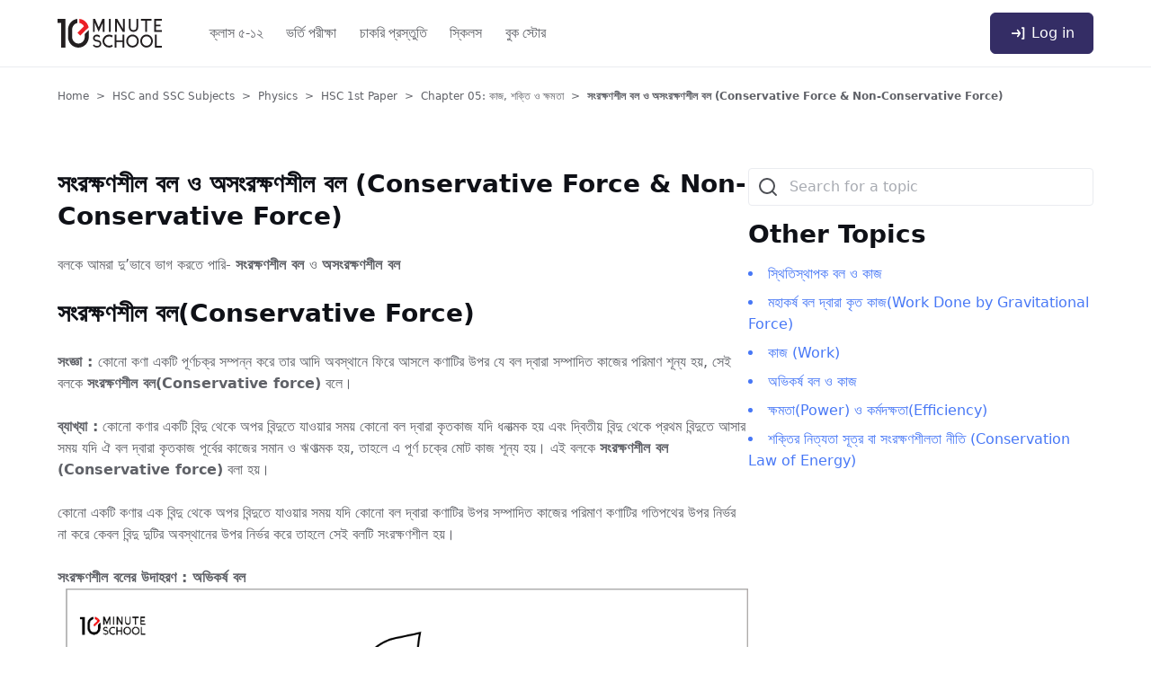

--- FILE ---
content_type: text/html; charset=UTF-8
request_url: https://10minuteschool.com/content/conservative-force-definition/
body_size: 33276
content:
<!DOCTYPE html> <html lang="en-US" prefix="og: https://ogp.me/ns#" class="no-js"> <head><script>if(navigator.userAgent.match(/MSIE|Internet Explorer/i)||navigator.userAgent.match(/Trident\/7\..*?rv:11/i)){let e=document.location.href;if(!e.match(/[?&]nonitro/)){if(e.indexOf("?")==-1){if(e.indexOf("#")==-1){document.location.href=e+"?nonitro=1"}else{document.location.href=e.replace("#","?nonitro=1#")}}else{if(e.indexOf("#")==-1){document.location.href=e+"&nonitro=1"}else{document.location.href=e.replace("#","&nonitro=1#")}}}}</script><link rel="preconnect" href="https://stage-wp.10minuteschool.com" /><link rel="preconnect" href="https://cdn-flejn.nitrocdn.com" /><meta charset="UTF-8" /><meta name="viewport" content="width=device-width, initial-scale=1.0" /><title>Conservative Force &amp; Non-Conservative Force</title><meta name="description" content="কোনো কণা একটি পূর্ণচক্র সম্পন্ন করে তার আদি অবস্থানে ফিরে আসলে যে বল দ্বারা সম্পাদিত কাজের পরিমাণ শূন্য হয়, তাকে Conservative force বলে।" /><meta name="robots" content="follow, index, max-snippet:-1, max-video-preview:-1, max-image-preview:large" /><meta property="og:locale" content="en_US" /><meta property="og:type" content="article" /><meta property="og:title" content="Conservative Force &amp; Non-Conservative Force" /><meta property="og:description" content="কোনো কণা একটি পূর্ণচক্র সম্পন্ন করে তার আদি অবস্থানে ফিরে আসলে যে বল দ্বারা সম্পাদিত কাজের পরিমাণ শূন্য হয়, তাকে Conservative force বলে।" /><meta property="og:url" content="https://10minuteschool.com/content/conservative-force-definition/" /><meta property="og:site_name" content="10 Minute School Notes &amp; Guides" /><meta property="article:publisher" content="https://www.facebook.com/10minuteschool" /><meta property="article:tag" content="conservative force" /><meta property="article:tag" content="force" /><meta property="article:tag" content="non-conservative force" /><meta property="article:section" content="Chapter 05: কাজ, শক্তি ও ক্ষমতা" /><meta property="og:image" content="https://stage-wp.10minuteschool.com/wp-content/uploads/2021/12/24.1.png" /><meta property="og:image:secure_url" content="https://stage-wp.10minuteschool.com/wp-content/uploads/2021/12/24.1.png" /><meta property="og:image:alt" content="Conservative Force" /><meta property="article:published_time" content="2022-03-24T11:18:28+06:00" /><meta name="twitter:card" content="summary_large_image" /><meta name="twitter:title" content="Conservative Force &amp; Non-Conservative Force" /><meta name="twitter:description" content="কোনো কণা একটি পূর্ণচক্র সম্পন্ন করে তার আদি অবস্থানে ফিরে আসলে যে বল দ্বারা সম্পাদিত কাজের পরিমাণ শূন্য হয়, তাকে Conservative force বলে।" /><meta name="twitter:image" content="https://stage-wp.10minuteschool.com/wp-content/uploads/2021/12/24.1.png" /><meta name="twitter:label1" content="Written by" /><meta name="twitter:data1" content="10 Minute School" /><meta name="twitter:label2" content="Time to read" /><meta name="twitter:data2" content="Less than a minute" /><meta name="generator" content="WordPress 5.8.2" /><meta name="msapplication-TileImage" content="https://10minuteschool.com/content/wp-content/uploads/2022/06/cropped-10ms_favicon-270x270.png" /><meta name="generator" content="NitroPack" /><script>var NPSH,NitroScrollHelper;NPSH=NitroScrollHelper=function(){let e=null;const o=window.sessionStorage.getItem("nitroScrollPos");function t(){let e=JSON.parse(window.sessionStorage.getItem("nitroScrollPos"))||{};if(typeof e!=="object"){e={}}e[document.URL]=window.scrollY;window.sessionStorage.setItem("nitroScrollPos",JSON.stringify(e))}window.addEventListener("scroll",function(){if(e!==null){clearTimeout(e)}e=setTimeout(t,200)},{passive:true});let r={};r.getScrollPos=()=>{if(!o){return 0}const e=JSON.parse(o);return e[document.URL]||0};r.isScrolled=()=>{return r.getScrollPos()>document.documentElement.clientHeight*.5};return r}();</script><script>(function(){var a=false;var e=document.documentElement.classList;var i=navigator.userAgent.toLowerCase();var n=["android","iphone","ipad"];var r=n.length;var o;var d=null;for(var t=0;t<r;t++){o=n[t];if(i.indexOf(o)>-1)d=o;if(e.contains(o)){a=true;e.remove(o)}}if(a&&d){e.add(d);if(d=="iphone"||d=="ipad"){e.add("ios")}}})();</script><script type="text/worker" id="nitro-web-worker">var preloadRequests=0;var remainingCount={};var baseURI="";self.onmessage=function(e){switch(e.data.cmd){case"RESOURCE_PRELOAD":var o=e.data.requestId;remainingCount[o]=0;e.data.resources.forEach(function(e){preload(e,function(o){return function(){console.log(o+" DONE: "+e);if(--remainingCount[o]==0){self.postMessage({cmd:"RESOURCE_PRELOAD",requestId:o})}}}(o));remainingCount[o]++});break;case"SET_BASEURI":baseURI=e.data.uri;break}};async function preload(e,o){if(typeof URL!=="undefined"&&baseURI){try{var a=new URL(e,baseURI);e=a.href}catch(e){console.log("Worker error: "+e.message)}}console.log("Preloading "+e);try{var n=new Request(e,{mode:"no-cors",redirect:"follow"});await fetch(n);o()}catch(a){console.log(a);var r=new XMLHttpRequest;r.responseType="blob";r.onload=o;r.onerror=o;r.open("GET",e,true);r.send()}}</script><script id="nprl">(()=>{if(window.NPRL!=undefined)return;(function(e){var t=e.prototype;t.after||(t.after=function(){var e,t=arguments,n=t.length,r=0,i=this,o=i.parentNode,a=Node,c=String,u=document;if(o!==null){while(r<n){(e=t[r])instanceof a?(i=i.nextSibling)!==null?o.insertBefore(e,i):o.appendChild(e):o.appendChild(u.createTextNode(c(e)));++r}}})})(Element);var e,t;e=t=function(){var t=false;var r=window.URL||window.webkitURL;var i=true;var o=true;var a=2;var c=null;var u=null;var d=true;var s=window.nitroGtmExcludes!=undefined;var l=s?JSON.parse(atob(window.nitroGtmExcludes)).map(e=>new RegExp(e)):[];var f;var m;var v=null;var p=null;var g=null;var h={touch:["touchmove","touchend"],default:["mousemove","click","keydown","wheel"]};var E=true;var y=[];var w=false;var b=[];var S=0;var N=0;var L=false;var T=0;var R=null;var O=false;var A=false;var C=false;var P=[];var I=[];var M=[];var k=[];var x=false;var _={};var j=new Map;var B="noModule"in HTMLScriptElement.prototype;var q=requestAnimationFrame||mozRequestAnimationFrame||webkitRequestAnimationFrame||msRequestAnimationFrame;const D="gtm.js?id=";function H(e,t){if(!_[e]){_[e]=[]}_[e].push(t)}function U(e,t){if(_[e]){var n=0,r=_[e];for(var n=0;n<r.length;n++){r[n].call(this,t)}}}function Y(){(function(e,t){var r=null;var i=function(e){r(e)};var o=null;var a={};var c=null;var u=null;var d=0;e.addEventListener(t,function(r){if(["load","DOMContentLoaded"].indexOf(t)!=-1){if(u){Q(function(){e.triggerNitroEvent(t)})}c=true}else if(t=="readystatechange"){d++;n.ogReadyState=d==1?"interactive":"complete";if(u&&u>=d){n.documentReadyState=n.ogReadyState;Q(function(){e.triggerNitroEvent(t)})}}});e.addEventListener(t+"Nitro",function(e){if(["load","DOMContentLoaded"].indexOf(t)!=-1){if(!c){e.preventDefault();e.stopImmediatePropagation()}else{}u=true}else if(t=="readystatechange"){u=n.documentReadyState=="interactive"?1:2;if(d<u){e.preventDefault();e.stopImmediatePropagation()}}});switch(t){case"load":o="onload";break;case"readystatechange":o="onreadystatechange";break;case"pageshow":o="onpageshow";break;default:o=null;break}if(o){Object.defineProperty(e,o,{get:function(){return r},set:function(n){if(typeof n!=="function"){r=null;e.removeEventListener(t+"Nitro",i)}else{if(!r){e.addEventListener(t+"Nitro",i)}r=n}}})}Object.defineProperty(e,"addEventListener"+t,{value:function(r){if(r!=t||!n.startedScriptLoading||document.currentScript&&document.currentScript.hasAttribute("nitro-exclude")){}else{arguments[0]+="Nitro"}e.ogAddEventListener.apply(e,arguments);a[arguments[1]]=arguments[0]}});Object.defineProperty(e,"removeEventListener"+t,{value:function(t){var n=a[arguments[1]];arguments[0]=n;e.ogRemoveEventListener.apply(e,arguments)}});Object.defineProperty(e,"triggerNitroEvent"+t,{value:function(t,n){n=n||e;var r=new Event(t+"Nitro",{bubbles:true});r.isNitroPack=true;Object.defineProperty(r,"type",{get:function(){return t},set:function(){}});Object.defineProperty(r,"target",{get:function(){return n},set:function(){}});e.dispatchEvent(r)}});if(typeof e.triggerNitroEvent==="undefined"){(function(){var t=e.addEventListener;var n=e.removeEventListener;Object.defineProperty(e,"ogAddEventListener",{value:t});Object.defineProperty(e,"ogRemoveEventListener",{value:n});Object.defineProperty(e,"addEventListener",{value:function(n){var r="addEventListener"+n;if(typeof e[r]!=="undefined"){e[r].apply(e,arguments)}else{t.apply(e,arguments)}},writable:true});Object.defineProperty(e,"removeEventListener",{value:function(t){var r="removeEventListener"+t;if(typeof e[r]!=="undefined"){e[r].apply(e,arguments)}else{n.apply(e,arguments)}}});Object.defineProperty(e,"triggerNitroEvent",{value:function(t,n){var r="triggerNitroEvent"+t;if(typeof e[r]!=="undefined"){e[r].apply(e,arguments)}}})})()}}).apply(null,arguments)}Y(window,"load");Y(window,"pageshow");Y(window,"DOMContentLoaded");Y(document,"DOMContentLoaded");Y(document,"readystatechange");try{var F=new Worker(r.createObjectURL(new Blob([document.getElementById("nitro-web-worker").textContent],{type:"text/javascript"})))}catch(e){var F=new Worker("data:text/javascript;base64,"+btoa(document.getElementById("nitro-web-worker").textContent))}F.onmessage=function(e){if(e.data.cmd=="RESOURCE_PRELOAD"){U(e.data.requestId,e)}};if(typeof document.baseURI!=="undefined"){F.postMessage({cmd:"SET_BASEURI",uri:document.baseURI})}var G=function(e){if(--S==0){Q(K)}};var W=function(e){e.target.removeEventListener("load",W);e.target.removeEventListener("error",W);e.target.removeEventListener("nitroTimeout",W);if(e.type!="nitroTimeout"){clearTimeout(e.target.nitroTimeout)}if(--N==0&&S==0){Q(J)}};var X=function(e){var t=e.textContent;try{var n=r.createObjectURL(new Blob([t.replace(/^(?:<!--)?(.*?)(?:-->)?$/gm,"$1")],{type:"text/javascript"}))}catch(e){var n="data:text/javascript;base64,"+btoa(t.replace(/^(?:<!--)?(.*?)(?:-->)?$/gm,"$1"))}return n};var K=function(){n.documentReadyState="interactive";document.triggerNitroEvent("readystatechange");document.triggerNitroEvent("DOMContentLoaded");if(window.pageYOffset||window.pageXOffset){window.dispatchEvent(new Event("scroll"))}A=true;Q(function(){if(N==0){Q(J)}Q($)})};var J=function(){if(!A||O)return;O=true;R.disconnect();en();n.documentReadyState="complete";document.triggerNitroEvent("readystatechange");window.triggerNitroEvent("load",document);window.triggerNitroEvent("pageshow",document);if(window.pageYOffset||window.pageXOffset||location.hash){let e=typeof history.scrollRestoration!=="undefined"&&history.scrollRestoration=="auto";if(e&&typeof NPSH!=="undefined"&&NPSH.getScrollPos()>0&&window.pageYOffset>document.documentElement.clientHeight*.5){window.scrollTo(0,NPSH.getScrollPos())}else if(location.hash){try{let e=document.querySelector(location.hash);if(e){e.scrollIntoView()}}catch(e){}}}var e=null;if(a==1){e=eo}else{e=eu}Q(e)};var Q=function(e){setTimeout(e,0)};var V=function(e){if(e.type=="touchend"||e.type=="click"){g=e}};var $=function(){if(d&&g){setTimeout(function(e){return function(){var t=function(e,t,n){var r=new Event(e,{bubbles:true,cancelable:true});if(e=="click"){r.clientX=t;r.clientY=n}else{r.touches=[{clientX:t,clientY:n}]}return r};var n;if(e.type=="touchend"){var r=e.changedTouches[0];n=document.elementFromPoint(r.clientX,r.clientY);n.dispatchEvent(t("touchstart"),r.clientX,r.clientY);n.dispatchEvent(t("touchend"),r.clientX,r.clientY);n.dispatchEvent(t("click"),r.clientX,r.clientY)}else if(e.type=="click"){n=document.elementFromPoint(e.clientX,e.clientY);n.dispatchEvent(t("click"),e.clientX,e.clientY)}}}(g),150);g=null}};var z=function(e){if(e.tagName=="SCRIPT"&&!e.hasAttribute("data-nitro-for-id")&&!e.hasAttribute("nitro-document-write")||e.tagName=="IMG"&&(e.hasAttribute("src")||e.hasAttribute("srcset"))||e.tagName=="IFRAME"&&e.hasAttribute("src")||e.tagName=="LINK"&&e.hasAttribute("href")&&e.hasAttribute("rel")&&e.getAttribute("rel")=="stylesheet"){if(e.tagName==="IFRAME"&&e.src.indexOf("about:blank")>-1){return}var t="";switch(e.tagName){case"LINK":t=e.href;break;case"IMG":if(k.indexOf(e)>-1)return;t=e.srcset||e.src;break;default:t=e.src;break}var n=e.getAttribute("type");if(!t&&e.tagName!=="SCRIPT")return;if((e.tagName=="IMG"||e.tagName=="LINK")&&(t.indexOf("data:")===0||t.indexOf("blob:")===0))return;if(e.tagName=="SCRIPT"&&n&&n!=="text/javascript"&&n!=="application/javascript"){if(n!=="module"||!B)return}if(e.tagName==="SCRIPT"){if(k.indexOf(e)>-1)return;if(e.noModule&&B){return}let t=null;if(document.currentScript){if(document.currentScript.src&&document.currentScript.src.indexOf(D)>-1){t=document.currentScript}if(document.currentScript.hasAttribute("data-nitro-gtm-id")){e.setAttribute("data-nitro-gtm-id",document.currentScript.getAttribute("data-nitro-gtm-id"))}}else if(window.nitroCurrentScript){if(window.nitroCurrentScript.src&&window.nitroCurrentScript.src.indexOf(D)>-1){t=window.nitroCurrentScript}}if(t&&s){let n=false;for(const t of l){n=e.src?t.test(e.src):t.test(e.textContent);if(n){break}}if(!n){e.type="text/googletagmanagerscript";let n=t.hasAttribute("data-nitro-gtm-id")?t.getAttribute("data-nitro-gtm-id"):t.id;if(!j.has(n)){j.set(n,[])}let r=j.get(n);r.push(e);return}}if(!e.src){if(e.textContent.length>0){e.textContent+="\n;if(document.currentScript.nitroTimeout) {clearTimeout(document.currentScript.nitroTimeout);}; setTimeout(function() { this.dispatchEvent(new Event('load')); }.bind(document.currentScript), 0);"}else{return}}else{}k.push(e)}if(!e.hasOwnProperty("nitroTimeout")){N++;e.addEventListener("load",W,true);e.addEventListener("error",W,true);e.addEventListener("nitroTimeout",W,true);e.nitroTimeout=setTimeout(function(){console.log("Resource timed out",e);e.dispatchEvent(new Event("nitroTimeout"))},5e3)}}};var Z=function(e){if(e.hasOwnProperty("nitroTimeout")&&e.nitroTimeout){clearTimeout(e.nitroTimeout);e.nitroTimeout=null;e.dispatchEvent(new Event("nitroTimeout"))}};document.documentElement.addEventListener("load",function(e){if(e.target.tagName=="SCRIPT"||e.target.tagName=="IMG"){k.push(e.target)}},true);document.documentElement.addEventListener("error",function(e){if(e.target.tagName=="SCRIPT"||e.target.tagName=="IMG"){k.push(e.target)}},true);var ee=["appendChild","replaceChild","insertBefore","prepend","append","before","after","replaceWith","insertAdjacentElement"];var et=function(){if(s){window._nitro_setTimeout=window.setTimeout;window.setTimeout=function(e,t,...n){let r=document.currentScript||window.nitroCurrentScript;if(!r||r.src&&r.src.indexOf(D)==-1){return window._nitro_setTimeout.call(window,e,t,...n)}return window._nitro_setTimeout.call(window,function(e,t){return function(...n){window.nitroCurrentScript=e;t(...n)}}(r,e),t,...n)}}ee.forEach(function(e){HTMLElement.prototype["og"+e]=HTMLElement.prototype[e];HTMLElement.prototype[e]=function(...t){if(this.parentNode||this===document.documentElement){switch(e){case"replaceChild":case"insertBefore":t.pop();break;case"insertAdjacentElement":t.shift();break}t.forEach(function(e){if(!e)return;if(e.tagName=="SCRIPT"){z(e)}else{if(e.children&&e.children.length>0){e.querySelectorAll("script").forEach(z)}}})}return this["og"+e].apply(this,arguments)}})};var en=function(){if(s&&typeof window._nitro_setTimeout==="function"){window.setTimeout=window._nitro_setTimeout}ee.forEach(function(e){HTMLElement.prototype[e]=HTMLElement.prototype["og"+e]})};var er=async function(){if(o){ef(f);ef(V);if(v){clearTimeout(v);v=null}}if(T===1){L=true;return}else if(T===0){T=-1}n.startedScriptLoading=true;Object.defineProperty(document,"readyState",{get:function(){return n.documentReadyState},set:function(){}});var e=document.documentElement;var t={attributes:true,attributeFilter:["src"],childList:true,subtree:true};R=new MutationObserver(function(e,t){e.forEach(function(e){if(e.type=="childList"&&e.addedNodes.length>0){e.addedNodes.forEach(function(e){if(!document.documentElement.contains(e)){return}if(e.tagName=="IMG"||e.tagName=="IFRAME"||e.tagName=="LINK"){z(e)}})}if(e.type=="childList"&&e.removedNodes.length>0){e.removedNodes.forEach(function(e){if(e.tagName=="IFRAME"||e.tagName=="LINK"){Z(e)}})}if(e.type=="attributes"){var t=e.target;if(!document.documentElement.contains(t)){return}if(t.tagName=="IFRAME"||t.tagName=="LINK"||t.tagName=="IMG"||t.tagName=="SCRIPT"){z(t)}}})});R.observe(e,t);if(!s){et()}await Promise.all(P);var r=b.shift();var i=null;var a=false;while(r){var c;var u=JSON.parse(atob(r.meta));var d=u.delay;if(r.type=="inline"){var l=document.getElementById(r.id);if(l){l.remove()}else{r=b.shift();continue}c=X(l);if(c===false){r=b.shift();continue}}else{c=r.src}if(!a&&r.type!="inline"&&(typeof u.attributes.async!="undefined"||typeof u.attributes.defer!="undefined")){if(i===null){i=r}else if(i===r){a=true}if(!a){b.push(r);r=b.shift();continue}}var m=document.createElement("script");m.src=c;m.setAttribute("data-nitro-for-id",r.id);for(var p in u.attributes){try{if(u.attributes[p]===false){m.setAttribute(p,"")}else{m.setAttribute(p,u.attributes[p])}}catch(e){console.log("Error while setting script attribute",m,e)}}m.async=false;if(u.canonicalLink!=""&&Object.getOwnPropertyDescriptor(m,"src")?.configurable!==false){(e=>{Object.defineProperty(m,"src",{get:function(){return e.canonicalLink},set:function(){}})})(u)}if(d){setTimeout((function(e,t){var n=document.querySelector("[data-nitro-marker-id='"+t+"']");if(n){n.after(e)}else{document.head.appendChild(e)}}).bind(null,m,r.id),d)}else{m.addEventListener("load",G);m.addEventListener("error",G);if(!m.noModule||!B){S++}var g=document.querySelector("[data-nitro-marker-id='"+r.id+"']");if(g){Q(function(e,t){return function(){e.after(t)}}(g,m))}else{Q(function(e){return function(){document.head.appendChild(e)}}(m))}}r=b.shift()}};var ei=function(){var e=document.getElementById("nitro-deferred-styles");var t=document.createElement("div");t.innerHTML=e.textContent;return t};var eo=async function(e){isPreload=e&&e.type=="NitroPreload";if(!isPreload){T=-1;E=false;if(o){ef(f);ef(V);if(v){clearTimeout(v);v=null}}}if(w===false){var t=ei();let e=t.querySelectorAll('style,link[rel="stylesheet"]');w=e.length;if(w){let e=document.getElementById("nitro-deferred-styles-marker");e.replaceWith.apply(e,t.childNodes)}else if(isPreload){Q(ed)}else{es()}}else if(w===0&&!isPreload){es()}};var ea=function(){var e=ei();var t=e.childNodes;var n;var r=[];for(var i=0;i<t.length;i++){n=t[i];if(n.href){r.push(n.href)}}var o="css-preload";H(o,function(e){eo(new Event("NitroPreload"))});if(r.length){F.postMessage({cmd:"RESOURCE_PRELOAD",resources:r,requestId:o})}else{Q(function(){U(o)})}};var ec=function(){if(T===-1)return;T=1;var e=[];var t,n;for(var r=0;r<b.length;r++){t=b[r];if(t.type!="inline"){if(t.src){n=JSON.parse(atob(t.meta));if(n.delay)continue;if(n.attributes.type&&n.attributes.type=="module"&&!B)continue;e.push(t.src)}}}if(e.length){var i="js-preload";H(i,function(e){T=2;if(L){Q(er)}});F.postMessage({cmd:"RESOURCE_PRELOAD",resources:e,requestId:i})}};var eu=function(){while(I.length){style=I.shift();if(style.hasAttribute("nitropack-onload")){style.setAttribute("onload",style.getAttribute("nitropack-onload"));Q(function(e){return function(){e.dispatchEvent(new Event("load"))}}(style))}}while(M.length){style=M.shift();if(style.hasAttribute("nitropack-onerror")){style.setAttribute("onerror",style.getAttribute("nitropack-onerror"));Q(function(e){return function(){e.dispatchEvent(new Event("error"))}}(style))}}};var ed=function(){if(!x){if(i){Q(function(){var e=document.getElementById("nitro-critical-css");if(e){e.remove()}})}x=true;onStylesLoadEvent=new Event("NitroStylesLoaded");onStylesLoadEvent.isNitroPack=true;window.dispatchEvent(onStylesLoadEvent)}};var es=function(){if(a==2){Q(er)}else{eu()}};var el=function(e){m.forEach(function(t){document.addEventListener(t,e,true)})};var ef=function(e){m.forEach(function(t){document.removeEventListener(t,e,true)})};if(s){et()}return{setAutoRemoveCriticalCss:function(e){i=e},registerScript:function(e,t,n){b.push({type:"remote",src:e,id:t,meta:n})},registerInlineScript:function(e,t){b.push({type:"inline",id:e,meta:t})},registerStyle:function(e,t,n){y.push({href:e,rel:t,media:n})},onLoadStyle:function(e){I.push(e);if(w!==false&&--w==0){Q(ed);if(E){E=false}else{es()}}},onErrorStyle:function(e){M.push(e);if(w!==false&&--w==0){Q(ed);if(E){E=false}else{es()}}},loadJs:function(e,t){if(!e.src){var n=X(e);if(n!==false){e.src=n;e.textContent=""}}if(t){Q(function(e,t){return function(){e.after(t)}}(t,e))}else{Q(function(e){return function(){document.head.appendChild(e)}}(e))}},loadQueuedResources:async function(){window.dispatchEvent(new Event("NitroBootStart"));if(p){clearTimeout(p);p=null}window.removeEventListener("load",e.loadQueuedResources);f=a==1?er:eo;if(!o||g){Q(f)}else{if(navigator.userAgent.indexOf(" Edge/")==-1){ea();H("css-preload",ec)}el(f);if(u){if(c){v=setTimeout(f,c)}}else{}}},fontPreload:function(e){var t="critical-fonts";H(t,function(e){document.getElementById("nitro-critical-fonts").type="text/css"});F.postMessage({cmd:"RESOURCE_PRELOAD",resources:e,requestId:t})},boot:function(){if(t)return;t=true;C=typeof NPSH!=="undefined"&&NPSH.isScrolled();let n=document.prerendering;if(location.hash||C||n){o=false}m=h.default.concat(h.touch);p=setTimeout(e.loadQueuedResources,1500);el(V);if(C){e.loadQueuedResources()}else{window.addEventListener("load",e.loadQueuedResources)}},addPrerequisite:function(e){P.push(e)},getTagManagerNodes:function(e){if(!e)return j;return j.get(e)??[]}}}();var n,r;n=r=function(){var t=document.write;return{documentWrite:function(n,r){if(n&&n.hasAttribute("nitro-exclude")){return t.call(document,r)}var i=null;if(n.documentWriteContainer){i=n.documentWriteContainer}else{i=document.createElement("span");n.documentWriteContainer=i}var o=null;if(n){if(n.hasAttribute("data-nitro-for-id")){o=document.querySelector('template[data-nitro-marker-id="'+n.getAttribute("data-nitro-for-id")+'"]')}else{o=n}}i.innerHTML+=r;i.querySelectorAll("script").forEach(function(e){e.setAttribute("nitro-document-write","")});if(!i.parentNode){if(o){o.parentNode.insertBefore(i,o)}else{document.body.appendChild(i)}}var a=document.createElement("span");a.innerHTML=r;var c=a.querySelectorAll("script");if(c.length){c.forEach(function(t){var n=t.getAttributeNames();var r=document.createElement("script");n.forEach(function(e){r.setAttribute(e,t.getAttribute(e))});r.async=false;if(!t.src&&t.textContent){r.textContent=t.textContent}e.loadJs(r,o)})}},TrustLogo:function(e,t){var n=document.getElementById(e);var r=document.createElement("img");r.src=t;n.parentNode.insertBefore(r,n)},documentReadyState:"loading",ogReadyState:document.readyState,startedScriptLoading:false,loadScriptDelayed:function(e,t){setTimeout(function(){var t=document.createElement("script");t.src=e;document.head.appendChild(t)},t)}}}();document.write=function(e){n.documentWrite(document.currentScript,e)};document.writeln=function(e){n.documentWrite(document.currentScript,e+"\n")};window.NPRL=e;window.NitroResourceLoader=t;window.NPh=n;window.NitroPackHelper=r})();</script><template id="nitro-deferred-styles-marker"></template><style id="nitro-fonts">@font-face{font-family:KaTeX_Size4;font-style:normal;font-weight:400;src:url("https://cdn-flejn.nitrocdn.com/FXeJrPCzCKitqWFTZhDnzWoazTYXPKAG/assets/static/source/rev-c5de116/10minuteschool.com/content/wp-content/plugins/katex/assets/katex-0.13.13/fonts/KaTeX_Size4-Regular.woff2") format("woff2");font-display:swap;}</style><style type="text/css" id="nitro-critical-css">@charset "UTF-8";.wp-block-latest-posts.wp-block-latest-posts__list{list-style:none;padding-left:0;}.wp-block-latest-posts.wp-block-latest-posts__list li{clear:both;}.wp-block-search .wp-block-search__button{background:#f7f7f7;border:1px solid #ccc;padding:.375em .625em;color:#32373c;margin-left:.625em;word-break:normal;}.wp-block-search .wp-block-search__inside-wrapper{display:flex;flex:auto;flex-wrap:nowrap;max-width:100%;}.wp-block-search .wp-block-search__label{width:100%;}.wp-block-search .wp-block-search__input{flex-grow:1;min-width:3em;border:1px solid #949494;}.aligncenter{clear:both;}.screen-reader-text{border:0;clip:rect(1px,1px,1px,1px);-webkit-clip-path:inset(50%);clip-path:inset(50%);height:1px;margin:-1px;overflow:hidden;padding:0;position:absolute;width:1px;word-wrap:normal !important;}:root{--purple-color:#342d65;--blue-color:#4878f6;--red-color:#fd4f4f;--h1:48px;--h2:36px;--h3:28px;--h4:24px;--h5:20px;--h6:16px;}*,::before,::after{box-sizing:border-box;border-width:0;border-style:solid;border-color:#eaecf0;}::before,::after{--tw-content:"";}html{line-height:1.5;-webkit-text-size-adjust:100%;-moz-tab-size:4;-o-tab-size:4;tab-size:4;font-family:ui-sans-serif,system-ui,-apple-system,BlinkMacSystemFont,"Segoe UI",Roboto,"Helvetica Neue",Arial,"Noto Sans",sans-serif,"Apple Color Emoji","Segoe UI Emoji","Segoe UI Symbol","Noto Color Emoji";}body{margin:0;line-height:inherit;}h1,h2,h3{font-size:inherit;font-weight:inherit;}a{color:inherit;text-decoration:inherit;}b,strong{font-weight:bolder;}button,input{font-family:inherit;font-size:100%;line-height:inherit;color:inherit;margin:0;padding:0;}button{text-transform:none;}button,[type='submit']{-webkit-appearance:button;background-color:transparent;background-image:none;}button.nitro-lazy,[type='submit'].nitro-lazy{background-image:none !important;}:-moz-focusring{outline:auto;}:-moz-ui-invalid{box-shadow:none;}::-webkit-inner-spin-button,::-webkit-outer-spin-button{height:auto;}[type='search']{-webkit-appearance:textfield;outline-offset:-2px;}::-webkit-search-decoration{-webkit-appearance:none;}::-webkit-file-upload-button{-webkit-appearance:button;font:inherit;}h1,h2,h3,p{margin:0;}ul{list-style:none;margin:0;padding:0;}input::-moz-placeholder{opacity:1;color:#a7aab1;}input:-ms-input-placeholder{opacity:1;color:#a7aab1;}img,svg{display:block;vertical-align:middle;}img{max-width:100%;height:auto;}*,::before,::after{--tw-translate-x:0;--tw-translate-y:0;--tw-rotate:0;--tw-skew-x:0;--tw-skew-y:0;--tw-scale-x:1;--tw-scale-y:1;--tw-scroll-snap-strictness:proximity;--tw-ring-offset-width:0px;--tw-ring-offset-color:#fff;--tw-ring-color:rgba(59,130,246,.5);--tw-ring-offset-shadow:0 0 rgba(0,0,0,0);--tw-ring-shadow:0 0 rgba(0,0,0,0);--tw-shadow:0 0 rgba(0,0,0,0);--tw-shadow-colored:0 0 rgba(0,0,0,0);}.tt-container{width:100%;margin-right:auto;margin-left:auto;padding-right:1rem;padding-left:1rem;}@media (min-width:640px){.tt-container{max-width:640px;padding-right:2rem;padding-left:2rem;}.tt-container{max-width:640px;padding-right:2rem;padding-left:2rem;}}@media (min-width:768px){.tt-container{max-width:768px;}.tt-container{max-width:768px;}}@media (min-width:1024px){.tt-container{max-width:1024px;padding-right:4rem;padding-left:4rem;}.tt-container{max-width:1024px;padding-right:4rem;padding-left:4rem;}}@media (min-width:1280px){.tt-container{max-width:1280px;}.tt-container{max-width:1280px;}}@media (min-width:1536px){.tt-container{max-width:1536px;}.tt-container{max-width:1536px;}}.tt-container{max-width:100%;}@media (min-width:640px){.tt-container{max-width:640px;}.tt-container{max-width:640px;}}@media (min-width:768px){.tt-container{max-width:768px;}.tt-container{max-width:768px;}}@media (min-width:1024px){.tt-container{max-width:1148px;}.tt-container{max-width:1148px;}}@media (min-width:1280px){.tt-container{max-width:1400px;}.tt-container{max-width:1400px;}}.tt-sticky{position:-webkit-sticky;position:sticky;}.tt-top-0{top:0px;}.tt-z-50{z-index:50;}.tt-mb-\[72px\]{margin-bottom:72px;}.tt-mb-12{margin-bottom:3rem;}.tt-mt-6{margin-top:1.5rem;}.tt-mb-2{margin-bottom:.5rem;}.tt-mr-10{margin-right:2.5rem;}.tt-ml-1{margin-left:.25rem;}.tt-mb-0{margin-bottom:0px;}.tt-flex{display:flex;}.tt-hidden{display:none;}.tt-h-5{height:1.25rem;}.tt-h-8{height:2rem;}.tt-flex-1{flex:1 1 0%;}.tt-list-none{list-style-type:none;}.tt-flex-col{flex-direction:column;}.tt-items-center{align-items:center;}.tt-justify-between{justify-content:space-between;}.tt-gap-6{gap:1.5rem;}.tt-gap-2{gap:.5rem;}.tt-gap-9{gap:2.25rem;}.tt-rounded-md{border-radius:.375rem;}.tt-border-b{border-bottom-width:1px;}.tt-bg-white{--tw-bg-opacity:1;background-color:rgb(255,255,255,var(--tw-bg-opacity));}.tt-bg-transparent{background-color:transparent;}.tt-p-0{padding:0px;}.tt-py-2{padding-top:.5rem;padding-bottom:.5rem;}.tt-py-3{padding-top:.75rem;padding-bottom:.75rem;}.tt-py-4{padding-top:1rem;padding-bottom:1rem;}.tt-pt-6{padding-top:1.5rem;}.tt-font-roboto{font-family:Roboto,sans-serif;}.tt-text-xs{font-size:.75rem;line-height:1rem;}.tt-text-gray-600{--tw-text-opacity:1;color:rgb(96,98,104,var(--tw-text-opacity));}.tt-shadow-lg{--tw-shadow:0 10px 15px -3px rgba(0,0,0,.1),0 4px 6px -4px rgba(0,0,0,.1);--tw-shadow-colored:0 10px 15px -3px var(--tw-shadow-color),0 4px 6px -4px var(--tw-shadow-color);box-shadow:var(--tw-ring-offset-shadow,0 0 rgba(0,0,0,0)),var(--tw-ring-shadow,0 0 rgba(0,0,0,0)),var(--tw-shadow);}.min-container-height{min-height:calc(100vh - 400px);}h1{--tw-text-opacity:1;color:rgb(15,17,23,var(--tw-text-opacity));font-size:1.5rem;font-weight:700;line-height:2rem;}@media (min-width:768px){h1{font-size:3rem;line-height:1;}}h2{--tw-text-opacity:1;color:rgb(15,17,23,var(--tw-text-opacity));font-size:1rem;font-weight:700;line-height:1rem;}@media (min-width:768px){h2{font-size:1.75rem;line-height:1.75rem;}}h3,h2{--tw-text-opacity:1;color:rgb(15,17,23,var(--tw-text-opacity));font-size:1rem;font-weight:700;line-height:1rem;}@media (min-width:768px){h3,h2{font-size:1.75rem;line-height:2rem;}}p{--tw-text-opacity:1;}p{color:rgb(96,98,104,var(--tw-text-opacity));}.breadcrumb{display:flex;}.breadcrumb a{--tw-text-opacity:1;color:rgb(96,98,104,var(--tw-text-opacity));}.breadcrumb a:not(:last-child):after{content:">";padding-left:.5rem;padding-right:.5rem;}.breadcrumb a:last-child{font-weight:600;}.article{margin-bottom:4rem;}.article h1,.article h2{margin-bottom:1.5rem;line-height:1.3;}.article p{margin-bottom:1.5rem;}.article .post_title{font-size:28px;}.main-menu>.menu-item{position:relative;}.main-menu .menu-item>a{padding:.3rem .8rem;display:block;}.post_details h2{font-size:28px;}.tenms_sidebar{margin-bottom:1rem;}.tenms_sidebar .title{margin-bottom:1rem;}.tenms_sidebar .wp-block-search__inside-wrapper .wp-block-search__input{background-image:url("data:image/svg+xml,%3Csvg xmlns=\'http://www.w3.org/2000/svg\' width=\'24\' height=\'24\' viewBox=\'0 0 24 24\' fill=\'none\' stroke=\'%234D4F55\' stroke-width=\'2\' stroke-linecap=\'round\' stroke-linejoin=\'round\'%3E%3Ccircle cx=\'11\' cy=\'11\' r=\'8\'%3E%3C/circle%3E%3Cline x1=\'21\' y1=\'21\' x2=\'16.65\' y2=\'16.65\'%3E%3C/line%3E%3C/svg%3E");background-repeat:no-repeat;background-position:9px center;padding:8px;padding-left:45px;border:1px solid #eaecf0;border-radius:4px;}input:-webkit-autofill{background:url("data:image/svg+xml,%3Csvg xmlns=\'http://www.w3.org/2000/svg\' width=\'24\' height=\'24\' viewBox=\'0 0 24 24\' fill=\'none\' stroke=\'%234D4F55\' stroke-width=\'2\' stroke-linecap=\'round\' stroke-linejoin=\'round\'%3E%3Ccircle cx=\'11\' cy=\'11\' r=\'8\'%3E%3C/circle%3E%3Cline x1=\'21\' y1=\'21\' x2=\'16.65\' y2=\'16.65\'%3E%3C/line%3E%3C/svg%3E");background-repeat:no-repeat;background-position:9px center;padding-left:45px;border:1px solid #eaecf0;border-radius:4px;}.tenms_sidebar .wp-block-search__button{display:none;}.tenms_sidebar .wp-block-latest-posts__list{list-style:disc;list-style-position:inside;color:#4878f6;}.mobile-menu{display:none;position:absolute;width:100%;z-index:10;}.mobile-menu ul>li{padding:.4rem 0;}.blog_area{margin-bottom:2rem;}@media (min-width:768px){.md\:tt-block{display:block;}.md\:tt-w-2\/3{width:66.666667%;}.md\:tt-w-1\/3{width:33.333333%;}.md\:tt-flex-row{flex-direction:row;}}@media (min-width:1024px){.lg\:tt-block{display:block;}.lg\:tt-hidden{display:none;}.lg\:tt-border{border-width:1px;}.lg\:tt-border-\[\#342D65\]{--tw-border-opacity:1;border-color:rgb(52,45,101,var(--tw-border-opacity));}.lg\:tt-bg-\[\#342D65\]{--tw-bg-opacity:1;background-color:rgb(52,45,101,var(--tw-bg-opacity));}.lg\:tt-px-5{padding-left:1.25rem;padding-right:1.25rem;}.lg\:tt-py-\[10px\]{padding-top:10px;padding-bottom:10px;}.lg\:tt-text-white{--tw-text-opacity:1;color:rgb(255,255,255,var(--tw-text-opacity));}}.wp-block-search .wp-block-search__label{width:auto;}body{counter-reset:katexEqnNo mmlEqnNo;}:where(section h1),:where(article h1),:where(nav h1),:where(aside h1){font-size:2em;}</style>    <template data-nitro-marker-id="cfa939385fbde585c614278e646c7bb3-1"></template>      <link rel="canonical" href="https://10minuteschool.com/content/conservative-force-definition/" />                        <script type="application/ld+json" class="rank-math-schema-pro">{"@context":"https://schema.org","@graph":[{"@type":["Person","Organization"],"@id":"https://10minuteschool.com/content/#person","name":"tenminschool web"},{"@type":"WebSite","@id":"https://10minuteschool.com/content/#website","url":"https://10minuteschool.com/content","name":"tenminschool web","publisher":{"@id":"https://10minuteschool.com/content/#person"},"inLanguage":"en-US"},{"@type":"ImageObject","@id":"https://stage-wp.10minuteschool.com/wp-content/uploads/2021/12/24.1.png","url":"https://stage-wp.10minuteschool.com/wp-content/uploads/2021/12/24.1.png","width":"200","height":"200","inLanguage":"en-US"},{"@type":"Person","@id":"https://10minuteschool.com/content/conservative-force-definition/#author","name":"10 Minute School","image":{"@type":"ImageObject","@id":"https://secure.gravatar.com/avatar/f6768713f9b4377688856e7e4c91b4d6?s=96&amp;d=mm&amp;r=g","url":"https://secure.gravatar.com/avatar/f6768713f9b4377688856e7e4c91b4d6?s=96&amp;d=mm&amp;r=g","caption":"10 Minute School","inLanguage":"en-US"}},{"@type":"WebPage","@id":"https://10minuteschool.com/content/conservative-force-definition/#webpage","url":"https://10minuteschool.com/content/conservative-force-definition/","name":"Conservative Force &amp; Non-Conservative Force","datePublished":"2022-03-24T11:18:28+06:00","dateModified":"2022-03-24T11:18:28+06:00","author":{"@id":"https://10minuteschool.com/content/conservative-force-definition/#author"},"isPartOf":{"@id":"https://10minuteschool.com/content/#website"},"primaryImageOfPage":{"@id":"https://stage-wp.10minuteschool.com/wp-content/uploads/2021/12/24.1.png"},"inLanguage":"en-US"},{"@type":"Article","headline":"Conservative Force &amp; Non-Conservative Force","keywords":"Conservative Force","datePublished":"2022-03-24T11:18:28+06:00","dateModified":"2022-03-24T11:18:28+06:00","author":{"@id":"https://10minuteschool.com/content/conservative-force-definition/#author"},"publisher":{"@id":"https://10minuteschool.com/content/#person"},"description":"\u0995\u09cb\u09a8\u09cb \u0995\u09a3\u09be \u098f\u0995\u099f\u09bf \u09aa\u09c2\u09b0\u09cd\u09a3\u099a\u0995\u09cd\u09b0 \u09b8\u09ae\u09cd\u09aa\u09a8\u09cd\u09a8 \u0995\u09b0\u09c7 \u09a4\u09be\u09b0 \u0986\u09a6\u09bf \u0985\u09ac\u09b8\u09cd\u09a5\u09be\u09a8\u09c7 \u09ab\u09bf\u09b0\u09c7 \u0986\u09b8\u09b2\u09c7 \u09af\u09c7 \u09ac\u09b2 \u09a6\u09cd\u09ac\u09be\u09b0\u09be \u09b8\u09ae\u09cd\u09aa\u09be\u09a6\u09bf\u09a4 \u0995\u09be\u099c\u09c7\u09b0 \u09aa\u09b0\u09bf\u09ae\u09be\u09a3 \u09b6\u09c2\u09a8\u09cd\u09af \u09b9\u09af\u09bc, \u09a4\u09be\u0995\u09c7 Conservative force \u09ac\u09b2\u09c7\u0964","name":"Conservative Force &amp; Non-Conservative Force","@id":"https://10minuteschool.com/content/conservative-force-definition/#richSnippet","isPartOf":{"@id":"https://10minuteschool.com/content/conservative-force-definition/#webpage"},"image":{"@id":"https://stage-wp.10minuteschool.com/wp-content/uploads/2021/12/24.1.png"},"inLanguage":"en-US","mainEntityOfPage":{"@id":"https://10minuteschool.com/content/conservative-force-definition/#webpage"}}]}</script>  <link rel='dns-prefetch' href='//s.w.org' /> <link rel="alternate" type="application/rss+xml" title="10 Minute School Notes &amp; Guides &raquo; সংরক্ষণশীল বল ও অসংরক্ষণশীল বল (Conservative Force &#038; Non-Conservative Force) Comments Feed" href="https://10minuteschool.com/content/conservative-force-definition/feed/" /> <template data-nitro-marker-id="fe9fdcf4cae1464149434b16963a3a4c-1"></template> <template data-nitro-marker-id="minut-ready"></template>     <template data-nitro-marker-id="jquery-core-js"></template> <template data-nitro-marker-id="jquery-migrate-js"></template> <template data-nitro-marker-id="advanced-ads-advanced-js-js-extra"></template> <template data-nitro-marker-id="advanced-ads-advanced-js-js"></template> <link rel="https://api.w.org/" href="https://10minuteschool.com/content/wp-json/" /><link rel="alternate" type="application/json" href="https://10minuteschool.com/content/wp-json/wp/v2/posts/2911" /><link rel="EditURI" type="application/rsd+xml" title="RSD" href="https://10minuteschool.com/content/xmlrpc.php?rsd" /> <link rel="wlwmanifest" type="application/wlwmanifest+xml" href="https://10minuteschool.com/content/wp-includes/wlwmanifest.xml" />  <link rel='shortlink' href='https://10minuteschool.com/content/?p=2911' /> <link rel="alternate" type="application/json+oembed" href="https://10minuteschool.com/content/wp-json/oembed/1.0/embed?url=https%3A%2F%2F10minuteschool.com%2Fcontent%2Fconservative-force-definition%2F" /> <link rel="alternate" type="text/xml+oembed" href="https://10minuteschool.com/content/wp-json/oembed/1.0/embed?url=https%3A%2F%2F10minuteschool.com%2Fcontent%2Fconservative-force-definition%2F&#038;format=xml" /> <template data-nitro-marker-id="3f7f332924b93c2b25feda6db1c5187c-1"></template>   <template data-nitro-marker-id="102da985d961cf4dd5a9d06e11554f02-1"></template> <template data-nitro-marker-id="7791e30a8058e9879b723e3b23495ab5-1"></template> <template data-nitro-marker-id="e4df0ff4320e0590c11661d7a3b5f5bc-1"></template> <link rel="icon" sizes="32x32" href="https://cdn-flejn.nitrocdn.com/FXeJrPCzCKitqWFTZhDnzWoazTYXPKAG/assets/images/optimized/rev-939db96/10minuteschool.com/content/wp-content/uploads/2022/06/cropped-10ms_favicon-32x32.png" /> <link rel="icon" sizes="192x192" href="https://cdn-flejn.nitrocdn.com/FXeJrPCzCKitqWFTZhDnzWoazTYXPKAG/assets/images/optimized/rev-939db96/10minuteschool.com/content/wp-content/uploads/2022/06/cropped-10ms_favicon-192x192.png" /> <link rel="apple-touch-icon" href="https://cdn-flejn.nitrocdn.com/FXeJrPCzCKitqWFTZhDnzWoazTYXPKAG/assets/images/optimized/rev-939db96/10minuteschool.com/content/wp-content/uploads/2022/06/cropped-10ms_favicon-180x180.png" />   <script nitro-exclude>window.IS_NITROPACK=!0;window.NITROPACK_STATE='FRESH';</script><style>.nitro-cover{visibility:hidden!important;}</style><script nitro-exclude>window.nitro_lazySizesConfig=window.nitro_lazySizesConfig||{};window.nitro_lazySizesConfig.lazyClass="nitro-lazy";nitro_lazySizesConfig.srcAttr="nitro-lazy-src";nitro_lazySizesConfig.srcsetAttr="nitro-lazy-srcset";nitro_lazySizesConfig.expand=10;nitro_lazySizesConfig.expFactor=1;nitro_lazySizesConfig.hFac=1;nitro_lazySizesConfig.loadMode=1;nitro_lazySizesConfig.ricTimeout=50;nitro_lazySizesConfig.loadHidden=true;(function(){let t=null;let e=false;let a=false;let i=window.scrollY;let r=Date.now();function n(){window.removeEventListener("scroll",n);window.nitro_lazySizesConfig.expand=300}function o(t){let e=t.timeStamp-r;let a=Math.abs(i-window.scrollY)/e;let n=Math.max(a*200,300);r=t.timeStamp;i=window.scrollY;window.nitro_lazySizesConfig.expand=n}window.addEventListener("scroll",o,{passive:true});window.addEventListener("NitroStylesLoaded",function(){e=true});window.addEventListener("load",function(){a=true});document.addEventListener("lazybeforeunveil",function(t){let e=false;let a=t.target.getAttribute("nitro-lazy-mask");if(a){let i="url("+a+")";t.target.style.maskImage=i;t.target.style.webkitMaskImage=i;e=true}let i=t.target.getAttribute("nitro-lazy-bg");if(i){let a=t.target.style.backgroundImage.replace("[data-uri]",i.replace(/\(/g,"%28").replace(/\)/g,"%29"));if(a===t.target.style.backgroundImage){a="url("+i.replace(/\(/g,"%28").replace(/\)/g,"%29")+")"}t.target.style.backgroundImage=a;e=true}if(t.target.tagName=="VIDEO"){if(t.target.hasAttribute("nitro-lazy-poster")){t.target.setAttribute("poster",t.target.getAttribute("nitro-lazy-poster"))}else if(!t.target.hasAttribute("poster")){t.target.setAttribute("preload","metadata")}e=true}let r=t.target.getAttribute("data-nitro-fragment-id");if(r){if(!window.loadNitroFragment(r,"lazy")){t.preventDefault();return false}}if(t.target.classList.contains("av-animated-generic")){t.target.classList.add("avia_start_animation","avia_start_delayed_animation");e=true}if(!e){let e=t.target.tagName.toLowerCase();if(e!=="img"&&e!=="iframe"){t.target.querySelectorAll("img[nitro-lazy-src],img[nitro-lazy-srcset]").forEach(function(t){t.classList.add("nitro-lazy")})}}})})();</script><script id="nitro-lazyloader">(function(e,t){if(typeof module=="object"&&module.exports){module.exports=lazySizes}else{e.lazySizes=t(e,e.document,Date)}})(window,function e(e,t,r){"use strict";if(!e.IntersectionObserver||!t.getElementsByClassName||!e.MutationObserver){return}var i,n;var a=t.documentElement;var s=e.HTMLPictureElement;var o="addEventListener";var l="getAttribute";var c=e[o].bind(e);var u=e.setTimeout;var f=e.requestAnimationFrame||u;var d=e.requestIdleCallback||u;var v=/^picture$/i;var m=["load","error","lazyincluded","_lazyloaded"];var g=Array.prototype.forEach;var p=function(e,t){return e.classList.contains(t)};var z=function(e,t){e.classList.add(t)};var h=function(e,t){e.classList.remove(t)};var y=function(e,t,r){var i=r?o:"removeEventListener";if(r){y(e,t)}m.forEach(function(r){e[i](r,t)})};var b=function(e,r,n,a,s){var o=t.createEvent("CustomEvent");if(!n){n={}}n.instance=i;o.initCustomEvent(r,!a,!s,n);e.dispatchEvent(o);return o};var C=function(t,r){var i;if(!s&&(i=e.picturefill||n.pf)){i({reevaluate:true,elements:[t]})}else if(r&&r.src){t.src=r.src}};var w=function(e,t){return(getComputedStyle(e,null)||{})[t]};var E=function(e,t,r){r=r||e.offsetWidth;while(r<n.minSize&&t&&!e._lazysizesWidth){r=t.offsetWidth;t=t.parentNode}return r};var A=function(){var e,r;var i=[];var n=function(){var t;e=true;r=false;while(i.length){t=i.shift();t[0].apply(t[1],t[2])}e=false};return function(a){if(e){a.apply(this,arguments)}else{i.push([a,this,arguments]);if(!r){r=true;(t.hidden?u:f)(n)}}}}();var x=function(e,t){return t?function(){A(e)}:function(){var t=this;var r=arguments;A(function(){e.apply(t,r)})}};var L=function(e){var t;var i=0;var a=n.throttleDelay;var s=n.ricTimeout;var o=function(){t=false;i=r.now();e()};var l=d&&s>49?function(){d(o,{timeout:s});if(s!==n.ricTimeout){s=n.ricTimeout}}:x(function(){u(o)},true);return function(e){var n;if(e=e===true){s=33}if(t){return}t=true;n=a-(r.now()-i);if(n<0){n=0}if(e||n<9){l()}else{u(l,n)}}};var T=function(e){var t,i;var n=99;var a=function(){t=null;e()};var s=function(){var e=r.now()-i;if(e<n){u(s,n-e)}else{(d||a)(a)}};return function(){i=r.now();if(!t){t=u(s,n)}}};var _=function(){var i,s;var o,f,d,m;var E;var T=new Set;var _=new Map;var M=/^img$/i;var R=/^iframe$/i;var W="onscroll"in e&&!/glebot/.test(navigator.userAgent);var O=0;var S=0;var F=function(e){O--;if(S){S--}if(e&&e.target){y(e.target,F)}if(!e||O<0||!e.target){O=0;S=0}if(G.length&&O-S<1&&O<3){u(function(){while(G.length&&O-S<1&&O<4){J({target:G.shift()})}})}};var I=function(e){if(E==null){E=w(t.body,"visibility")=="hidden"}return E||!(w(e.parentNode,"visibility")=="hidden"&&w(e,"visibility")=="hidden")};var P=function(e){z(e.target,n.loadedClass);h(e.target,n.loadingClass);h(e.target,n.lazyClass);y(e.target,D)};var B=x(P);var D=function(e){B({target:e.target})};var $=function(e,t){try{e.contentWindow.location.replace(t)}catch(r){e.src=t}};var k=function(e){var t;var r=e[l](n.srcsetAttr);if(t=n.customMedia[e[l]("data-media")||e[l]("media")]){e.setAttribute("media",t)}if(r){e.setAttribute("srcset",r)}};var q=x(function(e,t,r,i,a){var s,o,c,f,m,p;if(!(m=b(e,"lazybeforeunveil",t)).defaultPrevented){if(i){if(r){z(e,n.autosizesClass)}else{e.setAttribute("sizes",i)}}o=e[l](n.srcsetAttr);s=e[l](n.srcAttr);if(a){c=e.parentNode;f=c&&v.test(c.nodeName||"")}p=t.firesLoad||"src"in e&&(o||s||f);m={target:e};if(p){y(e,F,true);clearTimeout(d);d=u(F,2500);z(e,n.loadingClass);y(e,D,true)}if(f){g.call(c.getElementsByTagName("source"),k)}if(o){e.setAttribute("srcset",o)}else if(s&&!f){if(R.test(e.nodeName)){$(e,s)}else{e.src=s}}if(o||f){C(e,{src:s})}}A(function(){if(e._lazyRace){delete e._lazyRace}if(!p||e.complete){if(p){F(m)}else{O--}P(m)}})});var H=function(e){if(n.isPaused)return;var t,r;var a=M.test(e.nodeName);var o=a&&(e[l](n.sizesAttr)||e[l]("sizes"));var c=o=="auto";if(c&&a&&(e.src||e.srcset)&&!e.complete&&!p(e,n.errorClass)){return}t=b(e,"lazyunveilread").detail;if(c){N.updateElem(e,true,e.offsetWidth)}O++;if((r=G.indexOf(e))!=-1){G.splice(r,1)}_.delete(e);T.delete(e);i.unobserve(e);s.unobserve(e);q(e,t,c,o,a)};var j=function(e){var t,r;for(t=0,r=e.length;t<r;t++){if(e[t].isIntersecting===false){continue}H(e[t].target)}};var G=[];var J=function(e,r){var i,n,a,s;for(n=0,a=e.length;n<a;n++){if(r&&e[n].boundingClientRect.width>0&&e[n].boundingClientRect.height>0){_.set(e[n].target,{rect:e[n].boundingClientRect,scrollTop:t.documentElement.scrollTop,scrollLeft:t.documentElement.scrollLeft})}if(e[n].boundingClientRect.bottom<=0&&e[n].boundingClientRect.right<=0&&e[n].boundingClientRect.left<=0&&e[n].boundingClientRect.top<=0){continue}if(!e[n].isIntersecting){continue}s=e[n].target;if(O-S<1&&O<4){S++;H(s)}else if((i=G.indexOf(s))==-1){G.push(s)}else{G.splice(i,1)}}};var K=function(){var e,t;for(e=0,t=o.length;e<t;e++){if(!o[e]._lazyAdd&&!o[e].classList.contains(n.loadedClass)){o[e]._lazyAdd=true;i.observe(o[e]);s.observe(o[e]);T.add(o[e]);if(!W){H(o[e])}}}};var Q=function(){if(n.isPaused)return;if(_.size===0)return;const r=t.documentElement.scrollTop;const i=t.documentElement.scrollLeft;E=null;const a=r+e.innerHeight+n.expand;const s=i+e.innerWidth+n.expand*n.hFac;const o=r-n.expand;const l=(i-n.expand)*n.hFac;for(let e of _){const[t,r]=e;const i=r.rect.top+r.scrollTop;const n=r.rect.bottom+r.scrollTop;const c=r.rect.left+r.scrollLeft;const u=r.rect.right+r.scrollLeft;if(n>=o&&i<=a&&u>=l&&c<=s&&I(t)){H(t)}}};return{_:function(){m=r.now();o=t.getElementsByClassName(n.lazyClass);i=new IntersectionObserver(j);s=new IntersectionObserver(J,{rootMargin:n.expand+"px "+n.expand*n.hFac+"px"});const e=new ResizeObserver(e=>{if(T.size===0)return;s.disconnect();s=new IntersectionObserver(J,{rootMargin:n.expand+"px "+n.expand*n.hFac+"px"});_=new Map;for(let e of T){s.observe(e)}});e.observe(t.documentElement);c("scroll",L(Q),true);new MutationObserver(K).observe(a,{childList:true,subtree:true,attributes:true});K()},unveil:H}}();var N=function(){var e;var r=x(function(e,t,r,i){var n,a,s;e._lazysizesWidth=i;i+="px";e.setAttribute("sizes",i);if(v.test(t.nodeName||"")){n=t.getElementsByTagName("source");for(a=0,s=n.length;a<s;a++){n[a].setAttribute("sizes",i)}}if(!r.detail.dataAttr){C(e,r.detail)}});var i=function(e,t,i){var n;var a=e.parentNode;if(a){i=E(e,a,i);n=b(e,"lazybeforesizes",{width:i,dataAttr:!!t});if(!n.defaultPrevented){i=n.detail.width;if(i&&i!==e._lazysizesWidth){r(e,a,n,i)}}}};var a=function(){var t;var r=e.length;if(r){t=0;for(;t<r;t++){i(e[t])}}};var s=T(a);return{_:function(){e=t.getElementsByClassName(n.autosizesClass);c("resize",s)},checkElems:s,updateElem:i}}();var M=function(){if(!M.i){M.i=true;N._();_._()}};(function(){var t;var r={lazyClass:"lazyload",lazyWaitClass:"lazyloadwait",loadedClass:"lazyloaded",loadingClass:"lazyloading",preloadClass:"lazypreload",errorClass:"lazyerror",autosizesClass:"lazyautosizes",srcAttr:"data-src",srcsetAttr:"data-srcset",sizesAttr:"data-sizes",minSize:40,customMedia:{},init:true,hFac:.8,loadMode:2,expand:400,ricTimeout:0,throttleDelay:125,isPaused:false};n=e.nitro_lazySizesConfig||e.nitro_lazysizesConfig||{};for(t in r){if(!(t in n)){n[t]=r[t]}}u(function(){if(n.init){M()}})})();i={cfg:n,autoSizer:N,loader:_,init:M,uP:C,aC:z,rC:h,hC:p,fire:b,gW:E,rAF:A};return i});</script><script nitro-exclude>(function(){var t={childList:false,attributes:true,subtree:false,attributeFilter:["src"],attributeOldValue:true};var e=null;var r=[];function n(t){let n=r.indexOf(t);if(n>-1){r.splice(n,1);e.disconnect();a()}t.src=t.getAttribute("nitro-og-src");t.parentNode.querySelector(".nitro-removable-overlay")?.remove()}function i(){if(!e){e=new MutationObserver(function(t,e){t.forEach(t=>{if(t.type=="attributes"&&t.attributeName=="src"){let r=t.target;let n=r.getAttribute("nitro-og-src");let i=r.src;if(i!=n&&t.oldValue!==null){e.disconnect();let o=i.replace(t.oldValue,"");if(i.indexOf("data:")===0&&["?","&"].indexOf(o.substr(0,1))>-1){if(n.indexOf("?")>-1){r.setAttribute("nitro-og-src",n+"&"+o.substr(1))}else{r.setAttribute("nitro-og-src",n+"?"+o.substr(1))}}r.src=t.oldValue;a()}}})})}return e}function o(e){i().observe(e,t)}function a(){r.forEach(o)}window.addEventListener("message",function(t){if(t.data.action&&t.data.action==="playBtnClicked"){var e=document.getElementsByTagName("iframe");for(var r=0;r<e.length;r++){if(t.source===e[r].contentWindow){n(e[r])}}}});document.addEventListener("DOMContentLoaded",function(){document.querySelectorAll("iframe[nitro-og-src]").forEach(t=>{r.push(t)});a()})})();</script><script data-cfasync="false" data-pagespeed-no-defer id="cfa939385fbde585c614278e646c7bb3-1" type="nitropack/inlinescript" class="nitropack-inline-script">
 var gtm4wp_datalayer_name = "dataLayer";
 var dataLayer = dataLayer || [];
</script><script id="fe9fdcf4cae1464149434b16963a3a4c-1" type="nitropack/inlinescript" class="nitropack-inline-script">
   window._wpemojiSettings = {"baseUrl":"https:\/\/s.w.org\/images\/core\/emoji\/13.1.0\/72x72\/","ext":".png","svgUrl":"https:\/\/s.w.org\/images\/core\/emoji\/13.1.0\/svg\/","svgExt":".svg","source":{"concatemoji":"https:\/\/10minuteschool.com\/content\/wp-includes\/js\/wp-emoji-release.min.js?ver=5.8.2"}};
   !function(e,a,t){var n,r,o,i=a.createElement("canvas"),p=i.getContext&&i.getContext("2d");function s(e,t){var a=String.fromCharCode;p.clearRect(0,0,i.width,i.height),p.fillText(a.apply(this,e),0,0);e=i.toDataURL();return p.clearRect(0,0,i.width,i.height),p.fillText(a.apply(this,t),0,0),e===i.toDataURL()}function c(e){var t=a.createElement("script");t.src=e,t.defer=t.type="text/javascript",a.getElementsByTagName("head")[0].appendChild(t)}for(o=Array("flag","emoji"),t.supports={everything:!0,everythingExceptFlag:!0},r=0;r<o.length;r++)t.supports[o[r]]=function(e){if(!p||!p.fillText)return!1;switch(p.textBaseline="top",p.font="600 32px Arial",e){case"flag":return s([127987,65039,8205,9895,65039],[127987,65039,8203,9895,65039])?!1:!s([55356,56826,55356,56819],[55356,56826,8203,55356,56819])&&!s([55356,57332,56128,56423,56128,56418,56128,56421,56128,56430,56128,56423,56128,56447],[55356,57332,8203,56128,56423,8203,56128,56418,8203,56128,56421,8203,56128,56430,8203,56128,56423,8203,56128,56447]);case"emoji":return!s([10084,65039,8205,55357,56613],[10084,65039,8203,55357,56613])}return!1}(o[r]),t.supports.everything=t.supports.everything&&t.supports[o[r]],"flag"!==o[r]&&(t.supports.everythingExceptFlag=t.supports.everythingExceptFlag&&t.supports[o[r]]);t.supports.everythingExceptFlag=t.supports.everythingExceptFlag&&!t.supports.flag,t.DOMReady=!1,t.readyCallback=function(){t.DOMReady=!0},t.supports.everything||(n=function(){t.readyCallback()},a.addEventListener?(a.addEventListener("DOMContentLoaded",n,!1),e.addEventListener("load",n,!1)):(e.attachEvent("onload",n),a.attachEvent("onreadystatechange",function(){"complete"===a.readyState&&t.readyCallback()})),(n=t.source||{}).concatemoji?c(n.concatemoji):n.wpemoji&&n.twemoji&&(c(n.twemoji),c(n.wpemoji)))}(window,document,window._wpemojiSettings);
  </script><script id="minut-ready" type="nitropack/inlinescript" class="nitropack-inline-script">
   window.advanced_ads_ready=function(e,a){a=a||"complete";var d=function(e){return"interactive"===a?"loading"!==e:"complete"===e};d(document.readyState)?e():document.addEventListener("readystatechange",(function(a){d(a.target.readyState)&&e()}),{once:"interactive"===a})},window.advanced_ads_ready_queue=window.advanced_ads_ready_queue||[];  </script><script id="advanced-ads-advanced-js-js-extra" type="nitropack/inlinescript" class="nitropack-inline-script">
/* <![CDATA[ */
var advads_options = {"blog_id":"1","privacy":{"consent-method":"","custom-cookie-name":"","custom-cookie-value":"","enabled":false,"state":"not_needed"}};
/* ]]> */
</script><script id="3f7f332924b93c2b25feda6db1c5187c-1" type="nitropack/inlinescript" class="nitropack-inline-script">advads_items = { conditions: {}, display_callbacks: {}, display_effect_callbacks: {}, hide_callbacks: {}, backgrounds: {}, effect_durations: {}, close_functions: {}, showed: [] };</script><script data-cfasync="false" data-pagespeed-no-defer id="102da985d961cf4dd5a9d06e11554f02-1" type="nitropack/inlinescript" class="nitropack-inline-script">
 var dataLayer_content = {"pageTitle":"Conservative Force &amp; Non-Conservative Force","pagePostType":"post","pagePostType2":"single-post","pageCategory":["chapter-05-%e0%a6%95%e0%a6%be%e0%a6%9c-%e0%a6%b6%e0%a6%95%e0%a7%8d%e0%a6%a4%e0%a6%bf-%e0%a6%93-%e0%a6%95%e0%a7%8d%e0%a6%b7%e0%a6%ae%e0%a6%a4%e0%a6%be","hsc-physics-1st-paper","academic-subjects","physics"],"pageAttributes":["conservative-force","force","non-conservative-force"],"pagePostAuthorID":56,"pagePostAuthor":"10 Minute School","pagePostDate":"March 24, 2022","pagePostDateYear":2022,"pagePostDateMonth":3,"pagePostDateDay":24,"pagePostDateDayName":"Thursday","pagePostDateHour":11,"pagePostDateMinute":18,"pagePostDateIso":"2022-03-24T11:18:28+06:00","pagePostDateUnix":1648120708,"postID":2911};
 dataLayer.push( dataLayer_content );
</script><script data-cfasync="false" id="7791e30a8058e9879b723e3b23495ab5-1" type="nitropack/inlinescript" class="nitropack-inline-script">
(function(w,d,s,l,i){w[l]=w[l]||[];w[l].push({'gtm.start':
new Date().getTime(),event:'gtm.js'});var f=d.getElementsByTagName(s)[0],
j=d.createElement(s),dl=l!='dataLayer'?'&l='+l:'';j.async=true;j.src=
'//www.googletagmanager.com/gtm.js?id='+i+dl;f.parentNode.insertBefore(j,f);
})(window,document,'script','dataLayer','GTM-MQZCVS');
</script><script id="e4df0ff4320e0590c11661d7a3b5f5bc-1" type="nitropack/inlinescript" class="nitropack-inline-script">
  var advadsCfpQueue = [];
  var advadsCfpAd = function( adID ){
   if ( 'undefined' == typeof advadsProCfp ) { advadsCfpQueue.push( adID ) } else { advadsProCfp.addElement( adID ) }
  };
  </script><script id="508a360d961a9dd69bc5706cd0bc1bf2-1" type="nitropack/inlinescript" class="nitropack-inline-script">function _katexRender(e){const t=e.querySelectorAll(".katex-eq:not(.katex-rendered)");for(let e=0;e<t.length;e++){const n=t[e];n.classList.add("katex-rendered");try{katex.render(n.textContent,n,{displayMode:n.getAttribute("data-katex-display")==="true",throwOnError:false})}catch(e){n.style.color="red";n.textContent=e.message}}}function katexRender(){_katexRender(document)}document.addEventListener("DOMContentLoaded",function(){katexRender();const e=new MutationObserver(function(e){[].forEach.call(e,function(e){if(e.target&&e.target instanceof Element){_katexRender(e.target)}})});const t={subtree:true,childList:true,attributes:true,characterData:true};e.observe(document.body,t)});</script><script id="ad-main-scripts-js-extra" type="nitropack/inlinescript" class="nitropack-inline-script">
/* <![CDATA[ */
var ad_blog_info = {"ID":"2911","category_ID":"4239"};
/* ]]> */
</script><script id="advanced-ads-layer-footer-js-js-extra" type="nitropack/inlinescript" class="nitropack-inline-script">
/* <![CDATA[ */
var advanced_ads_layer_settings = {"layer_class":"minut-layer","placements":[]};
/* ]]> */
</script><script id="advanced-ads-responsive-js-extra" type="nitropack/inlinescript" class="nitropack-inline-script">
/* <![CDATA[ */
var advanced_ads_responsive = {"reload_on_resize":"0"};
/* ]]> */
</script><script id="advanced-ads-pro/front-js-extra" type="nitropack/inlinescript" class="nitropack-inline-script">
/* <![CDATA[ */
var advadsCfpInfo = {"cfpExpHours":"3","cfpClickLimit":"3","cfpBan":"7","cfpPath":"\/content","cfpDomain":""};
/* ]]> */
</script><script id="advadsTrackingScript-js-extra" type="nitropack/inlinescript" class="nitropack-inline-script">
/* <![CDATA[ */
var advadsTracking = {"impressionActionName":"aatrack-records","clickActionName":"aatrack-click","targetClass":"minut-target","blogId":"1","frontendPrefix":"minut-"};
/* ]]> */
</script><script id="407639cf03cd2f90c3690bcff878cc37-1" type="nitropack/inlinescript" class="nitropack-inline-script">window.advads_admin_bar_items = [];</script><script id="f0a8ecef42d203f5f8f05eba3eb0e0d4-1" type="nitropack/inlinescript" class="nitropack-inline-script">!function(){window.advanced_ads_ready_queue=window.advanced_ads_ready_queue||[],advanced_ads_ready_queue.push=window.advanced_ads_ready;for(var d=0,a=advanced_ads_ready_queue.length;d<a;d++)advanced_ads_ready(advanced_ads_ready_queue[d])}();</script><script id="minut-tracking" type="nitropack/inlinescript" class="nitropack-inline-script">var advads_tracking_ads = {};var advads_tracking_urls = {"1":"https:\/\/10minuteschool.com\/content\/wp-content\/ajax-handler.php"};var advads_tracking_methods = {"1":"frontend"};var advads_tracking_parallel = {"1":false};var advads_tracking_linkbases = {"1":"https:\/\/10minuteschool.com\/content\/linkout\/"};</script><script>(function(e){"use strict";if(!e.loadCSS){e.loadCSS=function(){}}var t=loadCSS.relpreload={};t.support=function(){var t;try{t=e.document.createElement("link").relList.supports("preload")}catch(e){t=false}return function(){return t}}();t.bindMediaToggle=function(e){var t=e.media||"all";function a(){e.media=t}if(e.addEventListener){e.addEventListener("load",a)}else if(e.attachEvent){e.attachEvent("onload",a)}setTimeout(function(){e.rel="stylesheet";e.media="only x"});setTimeout(a,3e3)};t.poly=function(){if(t.support()){return}var a=e.document.getElementsByTagName("link");for(var n=0;n<a.length;n++){var o=a[n];if(o.rel==="preload"&&o.getAttribute("as")==="style"&&!o.getAttribute("data-loadcss")){o.setAttribute("data-loadcss",true);t.bindMediaToggle(o)}}};if(!t.support()){t.poly();var a=e.setInterval(t.poly,500);if(e.addEventListener){e.addEventListener("load",function(){t.poly();e.clearInterval(a)})}else if(e.attachEvent){e.attachEvent("onload",function(){t.poly();e.clearInterval(a)})}}if(typeof exports!=="undefined"){exports.loadCSS=loadCSS}else{e.loadCSS=loadCSS}})(typeof global!=="undefined"?global:this);</script><script nitro-exclude>(function(){const e=document.createElement("link");if(!(e.relList&&e.relList.supports&&e.relList.supports("prefetch"))){return}let t=document.cookie.includes("9d63262f59cd9b3378f01392c");let n={initNP_PPL:function(){if(window.NP_PPL!==undefined)return;window.NP_PPL={prefetches:[],lcpEvents:[],other:[]}},logPrefetch:function(e,n,r){let o=JSON.parse(window.sessionStorage.getItem("nitro_prefetched_urls"));if(o===null)o={};if(o[e]===undefined){o[e]={type:n,initiator:r};window.sessionStorage.setItem("nitro_prefetched_urls",JSON.stringify(o))}if(!t)return;window.NP_PPL.prefetches.push({url:e,type:n,initiator:r,timestamp:performance.now()})},logLcpEvent:function(e,n=null){if(!t)return;window.NP_PPL.lcpEvents.push({message:e,data:n,timestamp:performance.now()})},logOther:function(e,n=null){if(!t)return;window.NP_PPL.other.push({message:e,data:n,timestamp:performance.now()})}};if(t){n.initNP_PPL()}let r=0;const o=300;let l=".10minuteschool.com";let c=new RegExp(l+"$");function a(){return performance.now()-r>o}function u(){let e;let t=performance.now();const r={capture:true,passive:true};document.addEventListener("touchstart",o,r);document.addEventListener("mouseover",l,r);function o(e){t=performance.now();const n=e.target.closest("a");if(!n||!s(n)){return}g(n.href,"TOUCH")}function l(r){n.logOther("mouseoverListener() called",r);if(performance.now()-t<1111){return}const o=r.target.closest("a");if(!o||!s(o)){return}o.addEventListener("mouseout",c,{passive:true});e=setTimeout(function(){n.logOther("mouseoverTimer CALLBACK called",r);g(o.href,"HOVER");e=undefined},85)}function c(t){if(t.relatedTarget&&t.target.closest("a")==t.relatedTarget.closest("a")){return}if(e){clearTimeout(e);e=undefined}}}function f(){if(!PerformanceObserver.supportedEntryTypes.includes("largest-contentful-paint")){n.logLcpEvent("PerformanceObserver does not support LCP events in this browser.");return}let e=new PerformanceObserver(e=>{n.logLcpEvent("LCP_DETECTED",e.getEntries().at(-1).element);C=e.getEntries().at(-1).element});let t=function(e){k=window.requestIdleCallback(O);window.removeEventListener("load",t)};I.forEach(e=>{window.addEventListener(e,P,{once:true})});e.observe({type:"largest-contentful-paint",buffered:true});window.addEventListener("load",t)}function s(e){if(!e){n.logOther("Link Not Prefetchable: empty link element.",e);return false}if(!e.href){n.logOther("Link Not Prefetchable: empty href attribute.",e);return false}let t=e.href;let r=null;try{r=new URL(t)}catch(t){n.logOther("Link Not Prefetchable: "+t,e);return false}let o="."+r.hostname.replace("www.","");if(!["http:","https:"].includes(e.protocol)){n.logOther("Link Not Prefetchable: missing protocol in the URL.",e);return false}if(e.protocol=="http:"&&location.protocol=="https:"){n.logOther("Link Not Prefetchable: URL is HTTP but the current page is HTTPS.",e);return false}if(e.getAttribute("href").charAt(0)=="#"||e.hash&&e.pathname+e.search==location.pathname+location.search){n.logOther("Link Not Prefetchable: URL is the current location but with a hash.",e);return false}if(c.exec(o)===null){n.logOther("Link Not Prefetchable: Different domain.",e);return false}for(i=0;i<x.length;i++){if(t.match(x[i])!==null){n.logOther("Link Not Prefetchable: Excluded URL "+t+".",{link:e,regex:x[i]});return false}}return true}function p(){let e=navigator.connection;if(!e){return false}if(e.saveData){n.logOther("Data Saving Mode detected.");return true}return false}function d(){if(M!==null){return M}M=p();return M}if(!window.requestIdleCallback){window.requestIdleCallback=function(e,t){var t=t||{};var n=1;var r=t.timeout||n;var o=performance.now();return setTimeout(function(){e({get didTimeout(){return t.timeout?false:performance.now()-o-n>r},timeRemaining:function(){return Math.max(0,n+(performance.now()-o))}})},n)}}if(!window.cancelIdleCallback){window.cancelIdleCallback=function(e){clearTimeout(e)}}let h=function(e,t){n.logLcpEvent("MUTATION_DETECTED",e);clearTimeout(R);R=setTimeout(T,500,e)};let m=function(){return window.NavAI!==undefined};let g=function(e,t="",o=false){if(b.indexOf(e)>-1){n.logOther("Prefetch skipped: URL is already prefetched.",e);return}if(b.length>15){n.logOther("Prefetch skipped: Maximum prefetches threshold reached.");return}if(!o&&!a()){n.logOther("Prefetch skipped: on cooldown",e);return}if(d()){n.logOther("Prefetch skipped: limited connection",e);return}if(m()){n.logOther("Prefetch skipped: NavAI is present",e);return}let l="prefetch";if(HTMLScriptElement.supports&&HTMLScriptElement.supports("speculationrules")){l=Math.floor(Math.random()*2)===1?"prefetch":"prerender";if(l==="prefetch"){L(e)}if(l==="prerender"){E(e)}}else{L(e)}b.push(e);r=performance.now();n.logPrefetch(e,l,t);return true};function L(e){const t=document.createElement("link");t.rel="prefetch";t.setAttribute("nitro-exclude",true);t.type="text/html";t.href=e;document.head.appendChild(t)}function E(e){let t={prerender:[{source:"list",urls:[e]}]};let n=document.createElement("script");n.type="speculationrules";n.textContent=JSON.stringify(t);document.body.appendChild(n)}function w(e){let t=document.querySelector("body");while(e!=t){if(v(e)){e=e.parentElement;n.logOther("Skipping LCP container level: Inside a <nav> element.",e);continue}let t=Array.from(e.querySelectorAll("a"));n.logOther("filtering links...",t);t=t.filter(t=>{if(v(t)){n.logOther("Skipping link: Inside a <nav> element.",e);return false}return s(t)});if(t.length>0)return[t,e];e=e.parentElement}return[[],null]}function v(e){return e.closest("nav")!==null||e.nodeName=="NAV"}function P(e){S=true;if(y&&!U){_()}}function O(e){y=true;if(S&&!U){if(_()){window.cancelIdleCallback(k)}else{A++;if(A>2){window.cancelIdleCallback(k);n.logLcpEvent("IDLE_CALLBACK_CANCELLED")};}}}function _(){if(C==null){n.logLcpEvent("doLcpPrefetching_CALLBACK_CALLED_WITHOUT_LCP_ELEMENT");return false}let e=[];[e,N]=w(C);if(e.length==0){n.logLcpEvent("NO_LINKS_FOUND");return false}if(e.length>0){g(e[0].href,"LCP",!U);U=true}D.observe(N,{subtree:true,childList:true,attributes:true});n.logLcpEvent("MUTATION_OBSERVER_REGISTERED");window.cancelIdleCallback(k);n.logLcpEvent("IDLE_CALLBACK_CANCELLED")};function T(e){n.logLcpEvent("MUTATION_RESCAN_TRIGGERED",e);let t=w(N)[0];if(t.length>0){g(t[0].href,"LCP_MUTATION")}}let b=[];let C=null;let N=null;let k=0;let A=0;let I=["mousemove","click","keydown","touchmove","touchstart"];let S=false;let y=false;const D=new MutationObserver(h);let R=0;let U=false;let M=null;let x=JSON.parse(atob("W10="));if(Object.prototype.toString.call(x)==="[object Object]"){n.logOther("EXCLUDES_AS_OBJECT",x);let e=[];for(const t in x){e.push(x[t])}x=e}x=x.map(e=>new RegExp(e));if(navigator.connection){navigator.connection.onchange=function(e,t){M=null;n.logOther("Connection changed",{effectiveType:navigator.connection.effectiveType,rtt:navigator.connection.rtt,downlink:navigator.connection.downlink,saveData:navigator.connection.saveData})}}f();u()})();</script><script nitro-exclude>(()=>{window.NitroPack=window.NitroPack||{coreVersion:"dev",isCounted:!1};let e=document.createElement("script");if(e.src="https://nitroscripts.com/FXeJrPCzCKitqWFTZhDnzWoazTYXPKAG",e.async=!0,e.id="nitro-script",document.head.appendChild(e),!window.NitroPack.isCounted){window.NitroPack.isCounted=!0;let t=()=>{navigator.sendBeacon("https://to.getnitropack.com/p",JSON.stringify({siteId:"FXeJrPCzCKitqWFTZhDnzWoazTYXPKAG",url:window.location.href,isOptimized:!!window.IS_NITROPACK,coreVersion:"dev",missReason:window.NPTelemetryMetadata?.missReason||"",pageType:window.NPTelemetryMetadata?.pageType||"",isEligibleForOptimization:!!window.NPTelemetryMetadata?.isEligibleForOptimization}))};(()=>{let e=()=>new Promise(e=>{"complete"===document.readyState?e():window.addEventListener("load",e)}),i=()=>new Promise(e=>{document.prerendering?document.addEventListener("prerenderingchange",e,{once:!0}):e()}),a=async()=>{await i(),await e(),t()};a()})(),window.addEventListener("pageshow",e=>{if(e.persisted){let i=document.prerendering||self.performance?.getEntriesByType?.("navigation")[0]?.activationStart>0;"visible"!==document.visibilityState||i||t()}})}})();</script></head> <body class="post-template-default single single-post postid-2911 single-format-standard aa-prefix-minut- aa-disabled-all"><script>(function(){if(typeof NPSH!=="undefined"&&NPSH.isScrolled()){setTimeout(()=>{document.body.classList.remove("nitro-cover")},1e3);document.body.classList.add("nitro-cover");window.addEventListener("load",function(){document.body.classList.remove("nitro-cover")})}})();</script> <header class="tt-bg-white tt-py-3 tt-sticky tt-top-0 tt-border-b tt-z-50"> <div class="tt-container tt-flex tt-items-center tt-justify-between"> <button class="tt-mr-10 lg:tt-hidden tt-h-5 tt-bg-transparent tt-p-0" id="mobileMenu"> <svg aria-hidden="true" focusable="false" width="21" height="17"> <use xlink:href="https://10minuteschool.com/content/wp-content/themes/tenms_academic/assets/images/icons.svg#menu"></use> </svg> </button> <div class="tt-mr-10 nitro-lazy"> <a href="https://10minuteschool.com/"><img alt="10 Minute School" nitro-lazy-src="https://cdn-flejn.nitrocdn.com/FXeJrPCzCKitqWFTZhDnzWoazTYXPKAG/assets/images/optimized/rev-939db96/10minuteschool.com/content/wp-content/themes/tenms_academic/assets/images/logo.svg" class="tt-h-8 nitro-lazy" decoding="async" nitro-lazy-empty id="MTI0OjE4OA==-1" src="[data-uri]" /></a> </div> <div class="tt-hidden lg:tt-block tt-flex-1"> <nav class="tt-py-2 tt-flex-1"><ul id="menu-primary-menu" class="main-menu tt-flex tt-text-gray-600 tt-font-roboto tt-gap-2"><li id="menu-item-11295" class="menu-item menu-item-type-custom menu-item-object-custom menu-item-11295"><a href="https://10minuteschool.com/academic" class="nitro-lazy">ক্লাস ৫-১২</a></li> <li id="menu-item-11296" class="menu-item menu-item-type-custom menu-item-object-custom menu-item-11296 nitro-lazy"><a href="https://10minuteschool.com/academic">ভর্তি পরীক্ষা</a></li> <li id="menu-item-11297" class="menu-item menu-item-type-custom menu-item-object-custom menu-item-11297"><a href="https://10minuteschool.com/jobs-prep">চাকরি প্রস্তুতি</a></li> <li id="menu-item-11298" class="menu-item menu-item-type-custom menu-item-object-custom menu-item-11298"><a href="https://10minuteschool.com/skills">স্কিলস</a></li> <li id="menu-item-11299" class="menu-item menu-item-type-custom menu-item-object-custom menu-item-11299"><a href="https://10minuteschool.com/store/all">বুক স্টোর</a></li> </ul></nav> </div> <div> <a role="button" href="https://10minuteschool.com/auth/login" class="tt-p-0 lg:tt-px-5 lg:tt-py-[10px] primary tt-bg-transparent lg:tt-bg-[#342D65] lg:tt-border lg:tt-border-[#342D65] lg:tt-text-white tt-flex tt-items-center tt-rounded-md hover:tt-bg-white hover:tt-text-[#342D65]"> <svg aria-hidden="true" focusable="false" width="21" height="22"> <use xlink:href="https://10minuteschool.com/content/wp-content/themes/tenms_academic/assets/images/icons.svg#login"></use> </svg> <span class="tt-ml-1">Log in</span> </a> </div> </div> </header> <div class="mobile-menu tt-bg-white tt-shadow-lg"> <div class="tt-container tt-py-4"> <nav class="py-2 tt-flex-1"><ul id="menu-primary-menu-1" class="tt-gap-9 tt-text-gray-600 tt-mb-0 tt-list-none"><li class="menu-item menu-item-type-custom menu-item-object-custom menu-item-11295"><a href="https://10minuteschool.com/academic">ক্লাস ৫-১২</a></li> <li class="menu-item menu-item-type-custom menu-item-object-custom menu-item-11296"><a href="https://10minuteschool.com/academic">ভর্তি পরীক্ষা</a></li> <li class="menu-item menu-item-type-custom menu-item-object-custom menu-item-11297"><a href="https://10minuteschool.com/jobs-prep">চাকরি প্রস্তুতি</a></li> <li class="menu-item menu-item-type-custom menu-item-object-custom menu-item-11298"><a href="https://10minuteschool.com/skills">স্কিলস</a></li> <li class="menu-item menu-item-type-custom menu-item-object-custom menu-item-11299"><a href="https://10minuteschool.com/store/all">বুক স্টোর</a></li> </ul></nav> </div> </div> <div class="tt-container tt-mb-[72px] min-container-height"> <div class="tt-mb-12 tt-mt-6 tt-text-xs"><div class="breadcrumb"><a href="https://10minuteschool.com/content" rel="nofollow">Home</a><a href="https://10minuteschool.com/content/category/academic-subjects/">HSC and SSC Subjects</a> <a href="https://10minuteschool.com/content/category/academic-subjects/physics/">Physics</a> <a href="https://10minuteschool.com/content/category/academic-subjects/physics/hsc-physics-1st-paper/">HSC 1st Paper</a> <a href="https://10minuteschool.com/content/category/academic-subjects/physics/hsc-physics-1st-paper/chapter-05-%e0%a6%95%e0%a6%be%e0%a6%9c-%e0%a6%b6%e0%a6%95%e0%a7%8d%e0%a6%a4%e0%a6%bf-%e0%a6%93-%e0%a6%95%e0%a7%8d%e0%a6%b7%e0%a6%ae%e0%a6%a4%e0%a6%be/">Chapter 05: কাজ, শক্তি ও ক্ষমতা</a> <a>সংরক্ষণশীল বল ও অসংরক্ষণশীল বল (Conservative Force &#038; Non-Conservative Force)</a></div></div> <div class="tt-flex tt-flex-col md:tt-flex-row tt-gap-6 tt-pt-6"> <div class="md:tt-w-2/3 tt-flex-1"> <article id="post-2911" class="article post-2911 post type-post status-publish format-standard hentry category-chapter-05---- category-hsc-physics-1st-paper category-academic-subjects category-physics tag-conservative-force tag-force tag-non-conservative-force"> <div class="blog_area"> <div class="post_thumb"> <a href="https://10minuteschool.com/content/conservative-force-definition/"></a> </div> <div class="post_details"> <h1 class="post_title">সংরক্ষণশীল বল ও অসংরক্ষণশীল বল (Conservative Force &#038; Non-Conservative Force)</h1> <p><span style="font-weight:400;" class="nitro-lazy">বলকে আমরা দু’ভাবে ভাগ করতে পারি- </span><b>সংরক্ষণশীল বল </b><span style="font-weight:400;">ও </span><b class="nitro-lazy">অসংরক্ষণশীল বল</b></p> <h2 class="nitro-lazy"><b>সংরক্ষণশীল বল(Conservative Force)</b></h2> <p><b>সংজ্ঞা : </b>কোনো কণা একটি পূর্ণচক্র সম্পন্ন করে তার আদি অবস্থানে ফিরে আসলে কণাটির উপর যে বল দ্বারা সম্পাদিত কাজের পরিমাণ শূন্য হয়, সেই বলকে <strong>সংরক্ষণশীল বল(Conservative force)</strong> বলে।</p> <p><b>ব্যাখ্যা :</b><span style="font-weight:400;"> কোনো কণার একটি বিন্দু থেকে অপর বিন্দুতে যাওয়ার সময় কোনো বল দ্বারা কৃতকাজ যদি ধনাত্মক হয় এবং দ্বিতীয় বিন্দু থেকে প্রথম বিন্দুতে আসার সময় যদি ঐ বল দ্বারা কৃতকাজ পূর্বের কাজের সমান ও ঋণাত্মক হয়, তাহলে এ পূর্ণ চক্রে মোট কাজ শূন্য হয়। এই বলকে <strong>সংরক্ষণশীল বল (Conservative force)</strong> বলা হয়।</span></p> <p><span style="font-weight:400;">কোনো একটি কণার এক বিন্দু থেকে অপর বিন্দুতে যাওয়ার সময় যদি কোনো বল দ্বারা কণাটির উপর সম্পাদিত কাজের পরিমাণ কণাটির গতিপথের উপর নির্ভর না করে কেবল বিন্দু দুটির অবস্থানের উপর নির্ভর করে তাহলে সেই বলটি সংরক্ষণশীল হয়।</span></p> <p><b>সংরক্ষণশীল বলের উদাহরণ : <a href="https://stage-wp.10minuteschool.com/gravitational-force-work/">অভিকর্ষ বল</a></b><img alt="conservative force" width="1078" height="651" sizes="(max-width: 1078px) 100vw, 1078px" nitro-lazy-srcset="https://cdn-flejn.nitrocdn.com/FXeJrPCzCKitqWFTZhDnzWoazTYXPKAG/assets/images/optimized/rev-939db96/10minuteschool.com/content/wp-content/uploads/2021/12/24.1.png 1078w, https://cdn-flejn.nitrocdn.com/FXeJrPCzCKitqWFTZhDnzWoazTYXPKAG/assets/images/optimized/rev-939db96/10minuteschool.com/content/wp-content/uploads/2021/12/24.1-300x181.png 300w, https://cdn-flejn.nitrocdn.com/FXeJrPCzCKitqWFTZhDnzWoazTYXPKAG/assets/images/optimized/rev-939db96/10minuteschool.com/content/wp-content/uploads/2021/12/24.1-1024x618.png 1024w, https://cdn-flejn.nitrocdn.com/FXeJrPCzCKitqWFTZhDnzWoazTYXPKAG/assets/images/optimized/rev-939db96/10minuteschool.com/content/wp-content/uploads/2021/12/24.1-768x464.png 768w" nitro-lazy-src="https://stage-wp.10minuteschool.com/wp-content/uploads/2021/12/24.1.png" class="aligncenter size-full wp-image-2912 nitro-lazy" decoding="async" nitro-lazy-empty id="MTcwOjc1OQ==-1" src="[data-uri]" /></p> <p><span style="font-weight:400;">অভিকর্ষ বল একটি সংরক্ষণশীল বল। আমরা যদি একটি বস্তুকে অভিকর্ষের বিরুদ্ধে খাড়া উপরের দিকে নিক্ষেপ করি, তবে এটি পুনরায় আমাদের হাতে ফিরে আসবে। এ ক্ষেত্রে বস্তুটির হাত থেকে নিক্ষিপ্ত হয়ে পুনরায় হাতে ফিরে আসা এই পূর্ণ চক্রে কণাটির উপর অভিকর্ষ বলের সম্পাদিত কাজের পরিমাণ শূন্য। </span><span style="font-weight:400;">m</span><span style="font-weight:400;"> ভরের একটি বস্তুকে ভূপৃষ্ঠের </span><span style="font-weight:400;">A</span><span style="font-weight:400;"> বিন্দু থেকে </span><span style="font-weight:400;">h</span><span style="font-weight:400;"> উচ্চতায় </span><span style="font-weight:400;">B</span><span style="font-weight:400;"> বিন্দুতে ওঠালে অভিকর্ষ বলের বিরুদ্ধে কৃতকাজ </span><span style="font-weight:400;"><span class="katex-eq" data-katex-display="false">m g h</span></span><span style="font-weight:400;">&nbsp;হয়। বস্তুটিকে যে পথেই (চিত্র) ওঠানো হোক না কেন সকল ক্ষেত্রেই এই কাজের মান হয় <span class="katex-eq" data-katex-display="false">m g h</span></span><span style="font-weight:400;">। অতএব অভিকর্ষ বল দ্বারা সম্পন্ন কাজের পরিমাণ কেবল বিন্দু দুটির অবস্থানের উপর নির্ভরশীল, কণাটির গতি পথের উপর নয়। তাই অভিকর্ষ বল একটি সংরক্ষণশীল বল। তড়িৎ বল, চৌম্বক বল, একটি আদর্শ স্প্রিং-এর বল প্রভৃতি সংরক্ষণশীল বল।</span></p> <h2 class="nitro-lazy"><b>অসংরক্ষণশীল বল(Non-Conservative Force)</b></h2> <p><b>সংজ্ঞা : </b><span style="font-weight:400;">কোনো কণা একটি পূর্ণ চক্র সম্পন্ন করে তার আদি অবস্থানে ফিরে আসলে কণাটির উপর যে বল দ্বারা সম্পাদিত কাজের পরিমাণ শূন্য হয় না, সেই বলকে <strong>অসংরক্ষণশীল বল (Non-Conservative Force)</strong> বলে।</span></p> <p><b>ব্যাখ্যা : </b><span style="font-weight:400;">কোনো কণার এক বিন্দু থেকে অপর বিন্দুতে যাওয়ার সময় কোনো বল দ্বারা কিছু কাজ সাধিত হয়। এখন ঐ কণাটির যদি দ্বিতীয় বিন্দু থেকে প্রথম বিন্দুতে ফিরে আসার সময় কৃতকাজ পূর্বের কাজের সমান ও বিপরীত না হয়, তাহলে পূর্ণচক্রে মোট কাজের পরিমাণ শূন্য হয় না। যে বলের ক্রিয়ায় এরূপ ঘটে তাকে <strong>অসংরক্ষণশীল বল(Non-Conservative Force)</strong> বলা হয়। যদি কোনো কণার এক বিন্দু থেকে অপর বিন্দুতে যাওয়ার সময় কোনো বল কর্তৃক কণাটির উপর সম্পাদিত কাজের পরিমাণ কণাটির গতিপথের উপর নির্ভর করে, তাহলে সেই বলটি অসংরক্ষণশীল বল হয়।</span></p> <p><b>অসংরক্ষণশীল বলের উদাহরণ : <a href="https://stage-wp.10minuteschool.com/friction/">ঘর্ষণ</a> বল</b></p> <p><span style="font-weight:400;">ঘর্ষণ বল একটি অসংরক্ষণশীল বল। আমরা জানি, ঘর্ষণ বল সর্বদা গতির বিরুদ্ধে ক্রিয়া করে। তাই একটি পূর্ণ চক্রের প্রতিটি অংশে ঘর্ষণ বল দ্বারা কৃত কাজ ঋণাত্মক। ফলে একটি পূর্ণ চক্রে ঘর্ষণ বল দ্বারা সম্পাদিত কাজের পরিমাণ কখনো শূন্য হতে পারে না। আবার ঘর্ষণ বলের ক্ষেত্রে দুটি নির্দিষ্ট বিন্দুর মধ্যে সম্পন্ন কাজের পরিমাণ কণাটির গতিপথের উপর নির্ভর করে। কেননা একটি অমসৃণ টেবিলের উপরে যে কোনো দুটি বিন্দুর সংযোগকারী ভিন্ন ভিন্ন পথে একটি বস্তুকে ঠেলে নিয়ে গেলে অতিক্রান্ত দূরত্বের পরিবর্তন হয় এবং তার ফলে ঘর্ষণ বল দ্বারা সম্পন্ন কাজের পরিমাণও পরিবর্তিত হয়। এ মান পথের উপর নির্ভর করে। তাই ঘর্ষণ বল একটি অসংরক্ষণশীল বল।</span></p> <p><b>এছাড়াও সান্দ্র বল, সবল ও দুর্বল নিউক্লিয় বল ইত্যাদি বলও অসংরক্ষণশীল বল।</b></p> </div> </div> </article> </div> <div class="md:tt-w-1/3"> <div class="tt-hidden md:tt-block"> </div> <div class="tenms_sidebar"><form role="search" method="get" action="https://10minuteschool.com/content/" class="wp-block-search__button-outside wp-block-search__text-button wp-block-search"><label for="wp-block-search__input-1" class="wp-block-search__label screen-reader-text">Search</label><div class="wp-block-search__inside-wrapper"><input type="search" id="wp-block-search__input-1" class="wp-block-search__input" name="s" value="" placeholder="Search for a topic" required /><button type="submit" class="wp-block-search__button nitro-lazy">Search</button></div></form></div><div class="tenms_sidebar"><h3 class="title">Other Topics</h3> <div class="related-posts"> <ul class="wp-block-latest-posts__list wp-block-latest-posts">  <li class="tt-mb-2"> <a href="https://10minuteschool.com/content/elastic-force-work/" title="স্থিতিস্থাপক বল ও কাজ"> স্থিতিস্থাপক বল ও কাজ </a> </li> <li class="tt-mb-2"> <a href="https://10minuteschool.com/content/work-done-by-gravitational-force/" title="মহাকর্ষ বল দ্বারা কৃত কাজ(Work Done by Gravitational Force)"> মহাকর্ষ বল দ্বারা কৃত কাজ(Work Done by Gravitational Force) </a> </li> <li class="tt-mb-2"> <a href="https://10minuteschool.com/content/what-is-work/" title="কাজ (Work)"> কাজ (Work) </a> </li> <li class="tt-mb-2"> <a href="https://10minuteschool.com/content/gravitational-force-work/" title="অভিকর্ষ বল ও কাজ"> অভিকর্ষ বল ও কাজ </a> </li> <li class="tt-mb-2"> <a href="https://10minuteschool.com/content/power-and-efficiency-definition/" title="ক্ষমতা(Power) ও কর্মদক্ষতা(Efficiency)"> ক্ষমতা(Power) ও কর্মদক্ষতা(Efficiency) </a> </li> <li class="tt-mb-2"> <a href="https://10minuteschool.com/content/conservation-law-of-energy/" title="শক্তির নিত্যতা সূত্র বা সংরক্ষণশীলতা নীতি (Conservation Law of Energy)"> শক্তির নিত্যতা সূত্র বা সংরক্ষণশীলতা নীতি&nbsp;(Conservation Law of Energy) </a> </li>  </ul> </div> </div>    </div> </div> </div> <footer class="tt-bg-[#F7F8FA] tt-py-11"> <div class="tt-container"> <div class="tt-flex tt-flex-col lg:tt-flex-row tt-justify-between tt-gap-6 tt-mb-4 tt-text-center lg:tt-text-left tt-mb-8"> <div class="tt-mb-6 lg:tt-mb-0"> <img alt="10 Minute School" nitro-lazy-src="https://cdn-flejn.nitrocdn.com/FXeJrPCzCKitqWFTZhDnzWoazTYXPKAG/assets/images/optimized/rev-939db96/10minuteschool.com/content/wp-content/themes/tenms_academic/assets/images/logo.svg" class="tt-mb-5 tt-w-44 tt-mx-auto lg:tt-mx-0 nitro-lazy" decoding="async" nitro-lazy-empty id="Mjc4OjE4MQ==-1" src="[data-uri]" /> <p class="tt-mb-6">আমাদের মোবাইল অ্যাপ ডাউনলোড করুন</p> <div class="tt-flex tt-gap-5 tt-justify-center lg:tt-justify-start"> <a href="https://play.google.com/store/apps/details?id=com.a10minuteschool.tenminuteschool"> <img nitro-lazy-src="https://cdn-flejn.nitrocdn.com/FXeJrPCzCKitqWFTZhDnzWoazTYXPKAG/assets/images/optimized/rev-939db96/10minuteschool.com/content/wp-content/themes/tenms_academic/assets/images/google_play.svg" class="nitro-lazy" decoding="async" nitro-lazy-empty id="MjgzOjEyNQ==-1" src="[data-uri]" /> </a> <a href="https://play.google.com/store/apps/details?id=com.a10minuteschool.tenminuteschool"> <img nitro-lazy-src="https://cdn-flejn.nitrocdn.com/FXeJrPCzCKitqWFTZhDnzWoazTYXPKAG/assets/images/optimized/rev-939db96/10minuteschool.com/content/wp-content/themes/tenms_academic/assets/images/app_store.svg" class="nitro-lazy" decoding="async" nitro-lazy-empty id="Mjg2OjEyMw==-1" src="[data-uri]" /> </a> </div> </div> <div class="tt-flex tt-gap-6 tt-flex-1 tt-justify-around lg:tt-justify-evenly tt-text-left"> <div> <div class="footer_widget"> <h5>জনপ্রিয় কোর্সসমূহ</h5> </div><div class="footer_widget"><div class="menu-footer-menu-column-1-%e0%a6%9c%e0%a6%a8%e0%a6%aa%e0%a7%8d%e0%a6%b0%e0%a6%bf%e0%a7%9f-%e0%a6%b8%e0%a7%8d%e0%a6%95%e0%a6%bf%e0%a6%b2-%e0%a6%a1%e0%a7%87%e0%a6%ad%e0%a7%87%e0%a6%b2%e0%a6%aa%e0%a6%ae-container"><ul id="menu-footer-menu-column-1-%e0%a6%9c%e0%a6%a8%e0%a6%aa%e0%a7%8d%e0%a6%b0%e0%a6%bf%e0%a7%9f-%e0%a6%b8%e0%a7%8d%e0%a6%95%e0%a6%bf%e0%a6%b2-%e0%a6%a1%e0%a7%87%e0%a6%ad%e0%a7%87%e0%a6%b2%e0%a6%aa%e0%a6%ae" class="menu"><li id="menu-item-14815" class="menu-item menu-item-type-custom menu-item-object-custom menu-item-14815"><a href="https://10minuteschool.com/skills/courses/14/ghore-boshe-spoken-english">ঘরে বসে Spoken English</a></li> <li id="menu-item-14816" class="menu-item menu-item-type-custom menu-item-object-custom menu-item-14816"><a href="https://10minuteschool.com/skills/courses/50/ielts-course">IELTS Course by Munzereen Shahid</a></li> <li id="menu-item-14817" class="menu-item menu-item-type-custom menu-item-object-custom menu-item-14817"><a href="https://10minuteschool.com/skills/courses/40/facebook-marketing">Facebook Marketing</a></li> <li id="menu-item-14818" class="menu-item menu-item-type-custom menu-item-object-custom menu-item-14818"><a href="https://10minuteschool.com/skills/courses/32/easy-quran-reading">২৪ ঘণ্টায় কোরআন শিখি</a></li> <li id="menu-item-14819" class="menu-item menu-item-type-custom menu-item-object-custom menu-item-14819"><a href="https://10minuteschool.com/skills/courses/28/ghore-boshe-freelancing">ঘরে বসে Freelancing</a></li> </ul></div></div>   </div> <div> <div class="footer_widget"> <h5>অন্যান্য</h5> </div><div class="footer_widget"><div class="menu-footer-others-nav-container"><ul id="menu-footer-others-nav" class="menu"><li id="menu-item-9437" class="menu-item menu-item-type-custom menu-item-object-custom menu-item-9437"><a href="https://blog.10minuteschool.com">ব্লগ</a></li> <li id="menu-item-9438" class="menu-item menu-item-type-custom menu-item-object-custom menu-item-9438"><a href="https://affiliation.10minuteschool.com/">অ্যাফিলিয়েট হতে চাইলে</a></li> <li id="menu-item-9439" class="menu-item menu-item-type-custom menu-item-object-custom menu-item-9439"><a href="https://10minuteschool.com/skills">স্কিল ডেভেলপমেন্ট কোর্সসমূহ</a></li> </ul></div></div> </div> </div> <div> <h5 class="tt-mb-3">সামাজিক যোগাযোগ মাধ্যমে আমরা</h5> <div class="tt-mb-4"> <strong>Contact:</strong> <a href="tel:16910" class="hover:tt-underline" style="color:#40a767;"> 16910</a> <br /> <strong>SMS:</strong> SMS - 10MSHelp to 26969 (24X7) <br /> <strong>Email:</strong> <a class="hover:tt-underline" href="mailto:support@10minuteschool.com" style="color:#40a767;">support@10minuteschool.com</a> </div> <div class="tt-flex tt-justify-center lg:tt-justify-start tt-gap-6"> <a href="https://www.facebook.com/10minuteschool/"> <svg aria-hidden="true" focusable="false" width="32" height="32"> <use xlink:href="https://10minuteschool.com/content/wp-content/themes/tenms_academic/assets/images/icons.svg#facebook"></use> </svg> </a> <a href="https://www.linkedin.com/company/10ms/"> <svg aria-hidden="true" focusable="false" width="32" height="32"> <use xlink:href="https://10minuteschool.com/content/wp-content/themes/tenms_academic/assets/images/icons.svg#linkedin"></use> </svg> </a> <a href="https://www.instagram.com/10ms_insta/"> <svg aria-hidden="true" focusable="false" width="32" height="32"> <use xlink:href="https://10minuteschool.com/content/wp-content/themes/tenms_academic/assets/images/icons.svg#instagram"></use> </svg> </a> <a href="https://www.youtube.com/channel/UCL89KKkLs0tZKld-iIS3NGw"> <svg aria-hidden="true" focusable="false" width="32" height="32"> <use xlink:href="https://10minuteschool.com/content/wp-content/themes/tenms_academic/assets/images/icons.svg#youtube"></use> </svg> </a> <a href="https://www.tiktok.com/@10minuteschool?lang=en"> <svg aria-hidden="true" focusable="false" width="32" height="32"> <use xlink:href="https://10minuteschool.com/content/wp-content/themes/tenms_academic/assets/images/icons.svg#tiktok"></use> </svg> </a> </div> </div> </div> <p class="tt-text-xs tt-text-center tt-text-gray-600"> 2015 - 2021 Copyright © 10 Minute School. All rights reserved. </p> </div> </footer><script nitro-exclude>(function(){var t=[];var e={};var r=null;var a={enabled:true,observeSelectors:['[class*="slider"]','[id*="slider"]',".fotorama",".esg-grid"],attributes:["src","data-src"],attributeRegex:/^data:image\/.*?;nitro-empty-id=([^;]*);base64/,cssUrlFuncRegex:/^url\(['|"]data:image\/.*?;nitro-empty-id=([^;]*);base64/};var i=function(t){setTimeout(t,0)};var l=function(){document.querySelectorAll("[nitro-lazy-empty]").forEach(function(t){let r=t.getAttribute("nitro-lazy-src");let a=t.getAttribute("id");if(a&&r){e[a]=r}});r=new MutationObserver(n);let t=document.querySelectorAll(a.observeSelectors.join(","));for(let e=0;e<t.length;++e){r.observe(t[e],{subtree:true,childList:true,attributes:true,attributeFilter:a.attributes,characterData:false,attributeOldValue:false,characterDataOldValue:false})}};var n=function(t){for(let e=0;e<t.length;++e){switch(t[e].type){case"attributes":let r=t[e].target.getAttribute(t[e].attributeName);if(!r)break;let l=a.attributeRegex.exec(r);if(l&&l[1]){t[e].target.setAttribute("nitro-lazy-"+t[e].attributeName,u(l[1]));if(t[e].target.className.indexOf("nitro-lazy")<0){t[e].target.className+=" nitro-lazy"}}break;case"childList":if(t[e].addedNodes.length>0){for(let r=0;r<t[e].addedNodes.length;++r){let a=t[e].addedNodes[r];i(function(t){return function(){s(t,true)}}(a))}}break}}};var s=function(e,r){if(!(e instanceof HTMLElement))return;if(t.indexOf(e)>-1)return;for(let t=0;t<a.attributes.length;++t){let r=e.getAttribute(a.attributes[t]);if(r){let i=a.attributeRegex.exec(r);if(i){e.setAttribute("nitro-lazy-"+a.attributes[t],u(i[1]));if(e.className.indexOf("nitro-lazy")<0){e.className+=" nitro-lazy"}}}}if(e.style.backgroundImage){let t=a.cssUrlFuncRegex.exec(e.style.backgroundImage);if(t){e.setAttribute("nitro-lazy-bg",u(t[1]));if(e.className.indexOf("nitro-lazy")<0){e.className+=" nitro-lazy"}}}t.push(e);if(r){e.querySelectorAll("*").forEach(function(t){i(function(){s(t)})})}};function u(t){return e[t]}if(a.enabled){l()}})();</script> <template data-nitro-marker-id="508a360d961a9dd69bc5706cd0bc1bf2-1"></template> <script nitro-exclude>
    document.cookie = 'nitroCachedPage=' + (!window.NITROPACK_STATE ? '0' : '1') + '; path=/; SameSite=Lax';
</script> <script nitro-exclude>
    if (!window.NITROPACK_STATE || window.NITROPACK_STATE != 'FRESH') {
        var proxyPurgeOnly = 0;
        if (typeof navigator.sendBeacon !== 'undefined') {
            var nitroData = new FormData(); nitroData.append('nitroBeaconUrl', 'aHR0cHM6Ly8xMG1pbnV0ZXNjaG9vbC5jb20vY29udGVudC9jb25zZXJ2YXRpdmUtZm9yY2UtZGVmaW5pdGlvbi8='); nitroData.append('nitroBeaconCookies', 'W10='); nitroData.append('nitroBeaconHash', '2d83f2cd1b0c0ec56bb920495921d7189e715ef79ab5072e4411c9da3db621f9accae9542d2ecf1ba6e35035d9ce1627dcd7b49627f84a46e69d1c2b857a833d'); nitroData.append('proxyPurgeOnly', ''); nitroData.append('layout', 'post'); navigator.sendBeacon(location.href, nitroData);
        } else {
            var xhr = new XMLHttpRequest(); xhr.open('POST', location.href, true); xhr.setRequestHeader('Content-Type', 'application/x-www-form-urlencoded'); xhr.send('nitroBeaconUrl=aHR0cHM6Ly8xMG1pbnV0ZXNjaG9vbC5jb20vY29udGVudC9jb25zZXJ2YXRpdmUtZm9yY2UtZGVmaW5pdGlvbi8=&nitroBeaconCookies=W10=&nitroBeaconHash=2d83f2cd1b0c0ec56bb920495921d7189e715ef79ab5072e4411c9da3db621f9accae9542d2ecf1ba6e35035d9ce1627dcd7b49627f84a46e69d1c2b857a833d&proxyPurgeOnly=&layout=post');
        }
    }
</script><template data-nitro-marker-id="ad-main-scripts-js-extra"></template> <template data-nitro-marker-id="ad-main-scripts-js"></template> <template data-nitro-marker-id="advanced-ads-layer-footer-js-js-extra"></template> <template data-nitro-marker-id="advanced-ads-layer-footer-js-js"></template> <template data-nitro-marker-id="advanced-ads-responsive-js-extra"></template> <template data-nitro-marker-id="advanced-ads-responsive-js"></template> <template data-nitro-marker-id="advanced-ads-pro/front-js-extra"></template> <template data-nitro-marker-id="advanced-ads-pro/front-js"></template> <template data-nitro-marker-id="main-js"></template> <template data-nitro-marker-id="katex-js"></template> <template data-nitro-marker-id="advadsTrackingScript-js-extra"></template> <template data-nitro-marker-id="advadsTrackingScript-js"></template> <template data-nitro-marker-id="advadsTrackingDelayed-js"></template> <template data-nitro-marker-id="wp-embed-js"></template> <template data-nitro-marker-id="407639cf03cd2f90c3690bcff878cc37-1"></template><template data-nitro-marker-id="f0a8ecef42d203f5f8f05eba3eb0e0d4-1"></template><template data-nitro-marker-id="minut-tracking"></template><template data-nitro-marker-id="6829d3fe9d8899aecb952e1bac55e73f-1"></template> <script>NPRL.registerInlineScript("cfa939385fbde585c614278e646c7bb3-1", "eyJkZWxheSI6ZmFsc2UsImF0dHJpYnV0ZXMiOnsiZGF0YS1jZmFzeW5jIjoiZmFsc2UiLCJkYXRhLXBhZ2VzcGVlZC1uby1kZWZlciI6ZmFsc2UsImlkIjoiY2ZhOTM5Mzg1ZmJkZTU4NWM2MTQyNzhlNjQ2YzdiYjMtMSJ9LCJjYW5vbmljYWxMaW5rIjoiIn0=");NPRL.registerInlineScript("fe9fdcf4cae1464149434b16963a3a4c-1", "eyJkZWxheSI6ZmFsc2UsImF0dHJpYnV0ZXMiOnsidHlwZSI6InRleHRcL2phdmFzY3JpcHQiLCJpZCI6ImZlOWZkY2Y0Y2FlMTQ2NDE0OTQzNGIxNjk2M2EzYTRjLTEifSwiY2Fub25pY2FsTGluayI6IiJ9");NPRL.registerInlineScript("minut-ready", "eyJkZWxheSI6ZmFsc2UsImF0dHJpYnV0ZXMiOnsiaWQiOiJtaW51dC1yZWFkeSJ9LCJjYW5vbmljYWxMaW5rIjoiIn0=");NPRL.registerScript("https://cdn-flejn.nitrocdn.com/FXeJrPCzCKitqWFTZhDnzWoazTYXPKAG/assets/static/optimized/rev-c5de116/10minuteschool.com/content/wp-includes/js/jquery/nitro-min-af6cb5bfb91ce2d78377e57c8d18ffc0.jquery.min.js", "jquery-core-js", "[base64]");NPRL.registerScript("https://cdn-flejn.nitrocdn.com/FXeJrPCzCKitqWFTZhDnzWoazTYXPKAG/assets/static/optimized/rev-c5de116/10minuteschool.com/content/wp-includes/js/jquery/nitro-min-d6171631e2919215b5e490dc93564c56.jquery-migrate.min.js", "jquery-migrate-js", "[base64]");NPRL.registerInlineScript("advanced-ads-advanced-js-js-extra", "eyJkZWxheSI6ZmFsc2UsImF0dHJpYnV0ZXMiOnsidHlwZSI6InRleHRcL2phdmFzY3JpcHQiLCJpZCI6ImFkdmFuY2VkLWFkcy1hZHZhbmNlZC1qcy1qcy1leHRyYSJ9LCJjYW5vbmljYWxMaW5rIjoiIn0=");NPRL.registerScript("https://cdn-flejn.nitrocdn.com/FXeJrPCzCKitqWFTZhDnzWoazTYXPKAG/assets/static/optimized/rev-c5de116/10minuteschool.com/content/wp-content/plugins/advanced-ads/public/assets/js/nitro-min-0e7f8ffc0035226548a58dcaa8390d1c.advanced.min.js", "advanced-ads-advanced-js-js", "[base64]");NPRL.registerInlineScript("3f7f332924b93c2b25feda6db1c5187c-1", "eyJkZWxheSI6ZmFsc2UsImF0dHJpYnV0ZXMiOnsiaWQiOiIzZjdmMzMyOTI0YjkzYzJiMjVmZWRhNmRiMWM1MTg3Yy0xIn0sImNhbm9uaWNhbExpbmsiOiIifQ==");NPRL.registerInlineScript("102da985d961cf4dd5a9d06e11554f02-1", "eyJkZWxheSI6ZmFsc2UsImF0dHJpYnV0ZXMiOnsiZGF0YS1jZmFzeW5jIjoiZmFsc2UiLCJkYXRhLXBhZ2VzcGVlZC1uby1kZWZlciI6ZmFsc2UsImlkIjoiMTAyZGE5ODVkOTYxY2Y0ZGQ1YTlkMDZlMTE1NTRmMDItMSJ9LCJjYW5vbmljYWxMaW5rIjoiIn0=");NPRL.registerInlineScript("7791e30a8058e9879b723e3b23495ab5-1", "eyJkZWxheSI6ZmFsc2UsImF0dHJpYnV0ZXMiOnsiZGF0YS1jZmFzeW5jIjoiZmFsc2UiLCJpZCI6Ijc3OTFlMzBhODA1OGU5ODc5YjcyM2UzYjIzNDk1YWI1LTEifSwiY2Fub25pY2FsTGluayI6IiJ9");NPRL.registerInlineScript("e4df0ff4320e0590c11661d7a3b5f5bc-1", "eyJkZWxheSI6ZmFsc2UsImF0dHJpYnV0ZXMiOnsidHlwZSI6InRleHRcL2phdmFzY3JpcHQiLCJpZCI6ImU0ZGYwZmY0MzIwZTA1OTBjMTE2NjFkN2EzYjVmNWJjLTEifSwiY2Fub25pY2FsTGluayI6IiJ9");NPRL.registerInlineScript("508a360d961a9dd69bc5706cd0bc1bf2-1", "eyJkZWxheSI6ZmFsc2UsImF0dHJpYnV0ZXMiOnsiaWQiOiI1MDhhMzYwZDk2MWE5ZGQ2OWJjNTcwNmNkMGJjMWJmMi0xIn0sImNhbm9uaWNhbExpbmsiOiIifQ==");NPRL.registerInlineScript("ad-main-scripts-js-extra", "eyJkZWxheSI6ZmFsc2UsImF0dHJpYnV0ZXMiOnsidHlwZSI6InRleHRcL2phdmFzY3JpcHQiLCJpZCI6ImFkLW1haW4tc2NyaXB0cy1qcy1leHRyYSJ9LCJjYW5vbmljYWxMaW5rIjoiIn0=");NPRL.registerScript("https://cdn-flejn.nitrocdn.com/FXeJrPCzCKitqWFTZhDnzWoazTYXPKAG/assets/static/optimized/rev-c5de116/10minuteschool.com/content/wp-content/plugins/10-Ms-Blog-AD-V2/assets/js/nitro-min-d669c127e163fbfcca0e2a4a2581ad11.ad-main.js", "ad-main-scripts-js", "[base64]");NPRL.registerInlineScript("advanced-ads-layer-footer-js-js-extra", "eyJkZWxheSI6ZmFsc2UsImF0dHJpYnV0ZXMiOnsidHlwZSI6InRleHRcL2phdmFzY3JpcHQiLCJpZCI6ImFkdmFuY2VkLWFkcy1sYXllci1mb290ZXItanMtanMtZXh0cmEifSwiY2Fub25pY2FsTGluayI6IiJ9");NPRL.registerScript("https://cdn-flejn.nitrocdn.com/FXeJrPCzCKitqWFTZhDnzWoazTYXPKAG/assets/static/optimized/rev-c5de116/10minuteschool.com/content/wp-content/plugins/advanced-ads-layer/public/assets/js/nitro-min-93f6bbeb695c41e93346a8b399164ddd.layer.js", "advanced-ads-layer-footer-js-js", "[base64]");NPRL.registerInlineScript("advanced-ads-responsive-js-extra", "eyJkZWxheSI6ZmFsc2UsImF0dHJpYnV0ZXMiOnsidHlwZSI6InRleHRcL2phdmFzY3JpcHQiLCJpZCI6ImFkdmFuY2VkLWFkcy1yZXNwb25zaXZlLWpzLWV4dHJhIn0sImNhbm9uaWNhbExpbmsiOiIifQ==");NPRL.registerScript("https://cdn-flejn.nitrocdn.com/FXeJrPCzCKitqWFTZhDnzWoazTYXPKAG/assets/static/optimized/rev-c5de116/10minuteschool.com/content/wp-content/plugins/advanced-ads-responsive/public/assets/js/nitro-min-95a10556186fe1aa7aef91e0e6c2429c.script.js", "advanced-ads-responsive-js", "[base64]/dmVyPTEuMTAuNSJ9");NPRL.registerInlineScript("advanced-ads-pro/front-js-extra", "eyJkZWxheSI6ZmFsc2UsImF0dHJpYnV0ZXMiOnsidHlwZSI6InRleHRcL2phdmFzY3JpcHQiLCJpZCI6ImFkdmFuY2VkLWFkcy1wcm9cL2Zyb250LWpzLWV4dHJhIn0sImNhbm9uaWNhbExpbmsiOiIifQ==");NPRL.registerScript("https://cdn-flejn.nitrocdn.com/FXeJrPCzCKitqWFTZhDnzWoazTYXPKAG/assets/static/optimized/rev-c5de116/10minuteschool.com/content/wp-content/plugins/advanced-ads-pro/assets/js/nitro-min-a76de98a01345c8c35df34df242bf2fa.advanced-ads-pro.min.js", "advanced-ads-pro/front-js", "[base64]");NPRL.registerScript("https://cdn-flejn.nitrocdn.com/FXeJrPCzCKitqWFTZhDnzWoazTYXPKAG/assets/static/optimized/rev-c5de116/10minuteschool.com/content/wp-content/themes/tenms_academic/assets/js/nitro-min-8a5471f88ca9c58e18cea05ebc9fe21a.tenms-script.js", "main-js", "[base64]");NPRL.registerScript("https://cdn-flejn.nitrocdn.com/FXeJrPCzCKitqWFTZhDnzWoazTYXPKAG/assets/static/optimized/rev-c5de116/10minuteschool.com/content/wp-content/plugins/katex/assets/katex-0.13.13/nitro-min-080f216943a88e5904b7221b01ebb66b.katex.min.js", "katex-js", "[base64]/dmVyPTUuOC4yIn0=");NPRL.registerInlineScript("advadsTrackingScript-js-extra", "eyJkZWxheSI6ZmFsc2UsImF0dHJpYnV0ZXMiOnsidHlwZSI6InRleHRcL2phdmFzY3JpcHQiLCJpZCI6ImFkdmFkc1RyYWNraW5nU2NyaXB0LWpzLWV4dHJhIn0sImNhbm9uaWNhbExpbmsiOiIifQ==");NPRL.registerScript("https://cdn-flejn.nitrocdn.com/FXeJrPCzCKitqWFTZhDnzWoazTYXPKAG/assets/static/optimized/rev-c5de116/10minuteschool.com/content/wp-content/plugins/advanced-ads-tracking/public/assets/js/dist/nitro-min-8d5af8092f2c8b111aa8dcab096946ed.tracking.min.js", "advadsTrackingScript-js", "[base64]");NPRL.registerScript("https://cdn-flejn.nitrocdn.com/FXeJrPCzCKitqWFTZhDnzWoazTYXPKAG/assets/static/optimized/rev-c5de116/10minuteschool.com/content/wp-content/plugins/advanced-ads-tracking/public/assets/js/dist/nitro-min-8d5af8092f2c8b111aa8dcab096946ed.delayed.min.js", "advadsTrackingDelayed-js", "[base64]");NPRL.registerScript("https://cdn-flejn.nitrocdn.com/FXeJrPCzCKitqWFTZhDnzWoazTYXPKAG/assets/static/optimized/rev-c5de116/10minuteschool.com/content/wp-includes/js/nitro-min-080f216943a88e5904b7221b01ebb66b.wp-embed.min.js", "wp-embed-js", "[base64]");NPRL.registerInlineScript("407639cf03cd2f90c3690bcff878cc37-1", "eyJkZWxheSI6ZmFsc2UsImF0dHJpYnV0ZXMiOnsiaWQiOiI0MDc2MzljZjAzY2QyZjkwYzM2OTBiY2ZmODc4Y2MzNy0xIn0sImNhbm9uaWNhbExpbmsiOiIifQ==");NPRL.registerInlineScript("f0a8ecef42d203f5f8f05eba3eb0e0d4-1", "eyJkZWxheSI6ZmFsc2UsImF0dHJpYnV0ZXMiOnsiaWQiOiJmMGE4ZWNlZjQyZDIwM2Y1ZjhmMDVlYmEzZWIwZTBkNC0xIn0sImNhbm9uaWNhbExpbmsiOiIifQ==");NPRL.registerInlineScript("minut-tracking", "eyJkZWxheSI6ZmFsc2UsImF0dHJpYnV0ZXMiOnsiaWQiOiJtaW51dC10cmFja2luZyJ9LCJjYW5vbmljYWxMaW5rIjoiIn0=");NPRL.registerScript("https://cdn-flejn.nitrocdn.com/FXeJrPCzCKitqWFTZhDnzWoazTYXPKAG/assets/desktop/optimized/rev-c5de116/static.cloudflareinsights.com/beacon.min.js/nitro-min-vcd15cbe7772f49c399c6a5babf22c1241717689176015", "6829d3fe9d8899aecb952e1bac55e73f-1", "[base64]");</script><noscript id="nitro-deferred-styles"><style type="text/css" onload="NPRL.onLoadStyle(this)" onerror="NPRL.onErrorStyle(this)">img.wp-smiley,img.emoji{display:inline !important;border:none !important;box-shadow:none !important;height:1em !important;width:1em !important;margin:0 .07em !important;vertical-align:-.1em !important;background:none !important;padding:0 !important;}</style><link rel="stylesheet" onload="NPRL.onLoadStyle(this)" onerror="NPRL.onErrorStyle(this)" href="https://cdn-flejn.nitrocdn.com/FXeJrPCzCKitqWFTZhDnzWoazTYXPKAG/assets/static/optimized/rev-c5de116/10minuteschool.com/combinedCss/nitro-min-noimport-f0f2310e4acfbac7847562814db19dd3-stylesheet.css" /><style type="text/css" id="wp-custom-css" onload="NPRL.onLoadStyle(this)" onerror="NPRL.onErrorStyle(this)">.main-container-body{background:#f7f7f7;}</style><link rel="stylesheet" onload="NPRL.onLoadStyle(this)" onerror="NPRL.onErrorStyle(this)" href="https://cdn-flejn.nitrocdn.com/FXeJrPCzCKitqWFTZhDnzWoazTYXPKAG/assets/static/optimized/rev-c5de116/10minuteschool.com/externalFontFace/nitro-min-noimport-f84733ddc4fa8292a6ac3b1b4cf7042d-stylesheet.css" /></noscript><script id="nitro-boot-resource-loader">NPRL.boot();</script><script>(function(){let e=Math.max(document.documentElement.clientHeight||0,window.innerHeight||0);let t=typeof NPSH!=="undefined"&&NPSH.isScrolled();let n=[];let i=["nitro-offscreen"];let l=[""];let d="nitro-lazy-render";if(t){i.shift()}if(l[0].length){i.push(...l)}function o(t){if(t===null)return;let i=t.children.length;let l;let f=["SCRIPT","STYLE","LINK","TEMPLATE"];for(let r=0;r<i;r++){l=t.children[r];if(f.indexOf(l.tagName)==-1&&l.classList.contains(d)===false){let t=l.getBoundingClientRect();if(t.width*t.height>0){if(t.y>e){n.push(l)}else{o(l)}}}}}if(typeof NPRL!=="undefined"&&i.length){o(document.body);if(!t){let e=n.length;let t;for(let l=1;l<e;l++){t=n[l];t.classList.add(...i)}let l=false;function f(){if(!l){document.getElementById("nitro-preloader")?.remove();l=true}}window.addEventListener("NitroStylesLoaded",f);setTimeout(f,3e3)}else{window.addEventListener("NitroStylesLoaded",()=>{requestAnimationFrame(function(){let e=n.length;let t;for(let l=1;l<e;l++){t=n[l];t.classList.add(...i)}})})}}})();</script><style id="nitro-preloader">.nitro-offscreen { display: none !important; }</style><template id="mjyj4hOMujQTVMg4jAkENMNZhNhTDjD"> <style>
  * {
  vertical-align: baseline;
  font-weight: inherit;
  font-family: inherit;
  line-height: 1.3rem;
  font-style: inherit;
  font-size: 100%;
  border: 0 none;
  outline: 0;
  padding: 0;
  margin: 0;
}

.mjyj4hOMujQTVMg4jAkENMNZhNhTDjD {
  display: -webkit-flex;
  display: -ms-flex;
  display: flex;
  flex-flow: row nowrap;
  justify-content: center;
  align-items: center;
  align-content: center;
  font-family: sans-serif;
  height: 35px;
  overflow: hidden;
  width: 100%;
  clear: both;
}

.mjyj4hOMujQTVMg4jAkENMNZhNhTDjDtheme--light {
  background: #fff;
  color: #454545;
}

.mjyj4hOMujQTVMg4jAkENMNZhNhTDjDtheme--dark {
  background: #1B004E;
  color: #fff;
}

.mjyj4hOMujQTVMg4jAkENMNZhNhTDjDtheme--light .mjyj4hOMujQTVMg4jAkENMNZhNhTDjDlink {
  cursor:pointer;
  text-decoration: none;
  color: #454545;
}

.mjyj4hOMujQTVMg4jAkENMNZhNhTDjDtheme--dark .mjyj4hOMujQTVMg4jAkENMNZhNhTDjDlink {
  cursor:pointer;
  text-decoration: none;
  color: #fff;
}

.mjyj4hOMujQTVMg4jAkENMNZhNhTDjDlogo {
  text-align: right;
  padding-right: 20px;
  align-self: center;
  line-height:0;
  border-right: 1px solid rgba(152, 152, 152, 0.45);
}

.mjyj4hOMujQTVMg4jAkENMNZhNhTDjDmessage {
  text-align: left;
  padding-left: 20px;
  align-self: center;
}

.mjyj4hOMujQTVMg4jAkENMNZhNhTDjDmessage p {
  margin: 0;
}

@media only screen and (max-width: 767px) {
  .mjyj4hOMujQTVMg4jAkENMNZhNhTDjDlogo {
    padding-right: 10px;
  }
  .mjyj4hOMujQTVMg4jAkENMNZhNhTDjDmessage {
    padding-left: 10px;
  }
}

@media only screen and (max-width: 549px) {
  .mjyj4hOMujQTVMg4jAkENMNZhNhTDjDlogo {
    padding: 0 5px;
  }
  .mjyj4hOMujQTVMg4jAkENMNZhNhTDjDmessage p {
    font-size: 12px;
    padding-right: 5px;
  }
}

@media only screen and (max-width: 320px) and (orientation: portrait) {
  .mjyj4hOMujQTVMg4jAkENMNZhNhTDjDmessage p {
    font-size: 11px;
    padding-right: 0px;
  }
}

  </style> <div class="mjyj4hOMujQTVMg4jAkENMNZhNhTDjD mjyj4hOMujQTVMg4jAkENMNZhNhTDjDtheme--light" data-nosnippet> <div class="mjyj4hOMujQTVMg4jAkENMNZhNhTDjDlogo"> <span onclick="window.location.href = 'https://nitropack.io/?utm_source=nitropack-badge&utm_medium=referral'" class="mjyj4hOMujQTVMg4jAkENMNZhNhTDjDlink"> <img src="[data-uri]" alt="Optimized by NitroPack.io" width="120" /> </span> </div> <div class="mjyj4hOMujQTVMg4jAkENMNZhNhTDjDmessage"> <p><span onclick="window.location.href = 'https://nitropack.io/?utm_source=nitropack-badge&utm_medium=referral'" class="mjyj4hOMujQTVMg4jAkENMNZhNhTDjDlink" target="_blank">Automated page speed optimizations for fast site performance</span></p> </div> </div> </template> <script>
    (function() {
        var template = document.getElementById("mjyj4hOMujQTVMg4jAkENMNZhNhTDjD");
        var div = document.createElement("div");
        div.setAttribute("style", "display: block !important; clear: both !important".replace(/\s/g, " ".repeat(parseInt(Math.random() * 29 + 1))));
        var shadow = div.attachShadow({mode: "closed"});
        shadow.innerHTML = template.innerHTML;
        document.body.appendChild(div);
    })();
</script><script defer src="https://static.cloudflareinsights.com/beacon.min.js/vcd15cbe7772f49c399c6a5babf22c1241717689176015" integrity="sha512-ZpsOmlRQV6y907TI0dKBHq9Md29nnaEIPlkf84rnaERnq6zvWvPUqr2ft8M1aS28oN72PdrCzSjY4U6VaAw1EQ==" data-cf-beacon='{"rayId":"99d57246eea822e5","version":"2025.9.1","serverTiming":{"name":{"cfExtPri":true,"cfEdge":true,"cfOrigin":true,"cfL4":true,"cfSpeedBrain":true,"cfCacheStatus":true}},"token":"2bdb7b6f19b943afa5df720a00f1644a","b":1}' crossorigin="anonymous"></script>
</body> </html>

--- FILE ---
content_type: text/css
request_url: https://cdn-flejn.nitrocdn.com/FXeJrPCzCKitqWFTZhDnzWoazTYXPKAG/assets/static/optimized/rev-c5de116/10minuteschool.com/combinedCss/nitro-min-noimport-f0f2310e4acfbac7847562814db19dd3-stylesheet.css
body_size: 19402
content:
@charset "UTF-8";#start-resizable-editor-section{display:none;}.wp-block-audio{margin:0 0 1em;}.wp-block-audio figcaption{margin-top:.5em;margin-bottom:1em;}.wp-block-audio audio{width:100%;min-width:300px;}.wp-block-button__link{color:#fff;background-color:#32373c;border-radius:9999px;box-shadow:none;cursor:pointer;display:inline-block;font-size:1.125em;padding:calc(.667em + 2px) calc(1.333em + 2px);text-align:center;text-decoration:none;overflow-wrap:break-word;box-sizing:border-box;}.wp-block-button__link:active,.wp-block-button__link:focus,.wp-block-button__link:hover,.wp-block-button__link:visited{color:#fff;}.wp-block-button__link.aligncenter{text-align:center;}.wp-block-button__link.alignright{text-align:right;}.wp-block-buttons>.wp-block-button.has-custom-width{max-width:none;}.wp-block-buttons>.wp-block-button.has-custom-width .wp-block-button__link{width:100%;}.wp-block-buttons>.wp-block-button.has-custom-font-size .wp-block-button__link{font-size:inherit;}.wp-block-buttons>.wp-block-button.wp-block-button__width-25{width:calc(25% - .5em);}.wp-block-buttons>.wp-block-button.wp-block-button__width-50{width:calc(50% - .5em);}.wp-block-buttons>.wp-block-button.wp-block-button__width-75{width:calc(75% - .5em);}.wp-block-buttons>.wp-block-button.wp-block-button__width-100{width:calc(100% - .5em);}.wp-block-buttons>.wp-block-button.wp-block-button__width-100:only-child{margin-right:0;width:100%;}@supports (column-gap:0.5em){.wp-block-buttons.is-content-justification-right>.wp-block-button.wp-block-button,.wp-block-buttons>.wp-block-button.wp-block-button{margin-right:0;margin-left:0;}.wp-block-buttons>.wp-block-button.wp-block-button__width-25{width:calc(25% - .375em);}.wp-block-buttons>.wp-block-button.wp-block-button__width-50{width:calc(50% - .25em);}.wp-block-buttons>.wp-block-button.wp-block-button__width-75{width:calc(75% - .125em);}.wp-block-buttons>.wp-block-button.wp-block-button__width-100{width:auto;flex-basis:100%;}}.wp-block-button.is-style-squared,.wp-block-button__link.wp-block-button.is-style-squared{border-radius:0;}.wp-block-button.no-border-radius,.wp-block-button__link.no-border-radius{border-radius:0 !important;}.is-style-outline>.wp-block-button__link,.wp-block-button__link.is-style-outline{border:2px solid;padding:.667em 1.333em;}.is-style-outline>.wp-block-button__link:not(.has-text-color),.wp-block-button__link.is-style-outline:not(.has-text-color){color:currentColor;}.is-style-outline>.wp-block-button__link:not(.has-background),.wp-block-button__link.is-style-outline:not(.has-background){background-color:transparent;}.wp-block-buttons{display:flex;flex-direction:row;flex-wrap:wrap;column-gap:.5em;}.wp-block-buttons.is-vertical{flex-direction:column;}.wp-block-buttons.is-vertical>.wp-block-button{margin-right:0;}.wp-block-buttons.is-vertical>.wp-block-button:last-child{margin-bottom:0;}.wp-block-buttons>.wp-block-button{display:inline-block;margin-left:0;margin-right:.5em;margin-bottom:.5em;}.wp-block-buttons>.wp-block-button:last-child{margin-right:0;}.wp-block-buttons.is-content-justification-left{justify-content:flex-start;}.wp-block-buttons.is-content-justification-left.is-vertical{align-items:flex-start;}.wp-block-buttons.is-content-justification-center{justify-content:center;}.wp-block-buttons.is-content-justification-center.is-vertical{align-items:center;}.wp-block-buttons.is-content-justification-right{justify-content:flex-end;}.wp-block-buttons.is-content-justification-right>.wp-block-button{margin-left:.5em;margin-right:0;}.wp-block-buttons.is-content-justification-right>.wp-block-button:first-child{margin-left:0;}.wp-block-buttons.is-content-justification-right.is-vertical{align-items:flex-end;}.wp-block-buttons.is-content-justification-space-between{justify-content:space-between;}.wp-block-buttons.aligncenter{text-align:center;}.wp-block-buttons.alignleft .wp-block-button{margin-left:0;margin-right:.5em;}.wp-block-buttons.alignleft .wp-block-button:last-child{margin-right:0;}.wp-block-buttons.alignright .wp-block-button{margin-right:0;margin-left:.5em;}.wp-block-buttons.alignright .wp-block-button:first-child{margin-left:0;}.wp-block-buttons:not(.is-content-justification-space-between,.is-content-justification-right,.is-content-justification-left,.is-content-justification-center) .wp-block-button.aligncenter{margin-left:auto;margin-right:auto;margin-bottom:.5em;width:100%;}.wp-block-button.aligncenter,.wp-block-calendar{text-align:center;}.wp-block-calendar tbody td,.wp-block-calendar th{padding:.25em;border:1px solid #ddd;}.wp-block-calendar tfoot td{border:none;}.wp-block-calendar table{width:100%;border-collapse:collapse;}.wp-block-calendar table th{font-weight:400;background:#ddd;}.wp-block-calendar a{text-decoration:underline;}.wp-block-calendar table caption,.wp-block-calendar table tbody{color:#40464d;}.wp-block-categories.alignleft{margin-right:2em;}.wp-block-categories.alignright{margin-left:2em;}.wp-block-code code{display:block;white-space:pre-wrap;overflow-wrap:break-word;}.wp-block-columns{display:flex;margin-bottom:1.75em;box-sizing:border-box;flex-wrap:wrap;}@media (min-width:782px){.wp-block-columns{flex-wrap:nowrap;}}.wp-block-columns.has-background{padding:1.25em 2.375em;}.wp-block-columns.are-vertically-aligned-top{align-items:flex-start;}.wp-block-columns.are-vertically-aligned-center{align-items:center;}.wp-block-columns.are-vertically-aligned-bottom{align-items:flex-end;}.wp-block-column{flex-grow:1;min-width:0;word-break:break-word;overflow-wrap:break-word;}@media (max-width:599px){.wp-block-column{flex-basis:100% !important;}}@media (min-width:600px) and (max-width:781px){.wp-block-column:not(:only-child){flex-basis:calc(50% - 1em) !important;flex-grow:0;}.wp-block-column:nth-child(2n){margin-left:2em;}}@media (min-width:782px){.wp-block-column{flex-basis:0;flex-grow:1;}.wp-block-column[style*=flex-basis]{flex-grow:0;}.wp-block-column:not(:first-child){margin-left:2em;}}.wp-block-column.is-vertically-aligned-top{align-self:flex-start;}.wp-block-column.is-vertically-aligned-center{align-self:center;}.wp-block-column.is-vertically-aligned-bottom{align-self:flex-end;}.wp-block-column.is-vertically-aligned-bottom,.wp-block-column.is-vertically-aligned-center,.wp-block-column.is-vertically-aligned-top{width:100%;}.wp-block-cover,.wp-block-cover-image{position:relative;background-size:cover;background-position:50%;min-height:430px;width:100%;display:flex;justify-content:center;align-items:center;padding:1em;box-sizing:border-box;}.wp-block-cover-image.has-parallax,.wp-block-cover.has-parallax{background-attachment:fixed;}@supports (-webkit-overflow-scrolling:touch){.wp-block-cover-image.has-parallax,.wp-block-cover.has-parallax{background-attachment:scroll;}}@media (prefers-reduced-motion:reduce){.wp-block-cover-image.has-parallax,.wp-block-cover.has-parallax{background-attachment:scroll;}}.wp-block-cover-image.is-repeated,.wp-block-cover.is-repeated{background-repeat:repeat;background-size:auto;}.wp-block-cover-image.has-background-dim:not([class*=-background-color]),.wp-block-cover.has-background-dim:not([class*=-background-color]){background-color:#000;}.wp-block-cover-image.has-background-dim:before,.wp-block-cover.has-background-dim:before{content:"";background-color:inherit;}.wp-block-cover-image.has-background-dim:not(.has-background-gradient):before,.wp-block-cover-image .wp-block-cover__gradient-background,.wp-block-cover.has-background-dim:not(.has-background-gradient):before,.wp-block-cover .wp-block-cover__gradient-background{position:absolute;top:0;left:0;bottom:0;right:0;z-index:1;opacity:.5;}.wp-block-cover-image.has-background-dim.has-background-dim-10 .wp-block-cover__gradient-background,.wp-block-cover-image.has-background-dim.has-background-dim-10:not(.has-background-gradient):before,.wp-block-cover.has-background-dim.has-background-dim-10 .wp-block-cover__gradient-background,.wp-block-cover.has-background-dim.has-background-dim-10:not(.has-background-gradient):before{opacity:.1;}.wp-block-cover-image.has-background-dim.has-background-dim-20 .wp-block-cover__gradient-background,.wp-block-cover-image.has-background-dim.has-background-dim-20:not(.has-background-gradient):before,.wp-block-cover.has-background-dim.has-background-dim-20 .wp-block-cover__gradient-background,.wp-block-cover.has-background-dim.has-background-dim-20:not(.has-background-gradient):before{opacity:.2;}.wp-block-cover-image.has-background-dim.has-background-dim-30 .wp-block-cover__gradient-background,.wp-block-cover-image.has-background-dim.has-background-dim-30:not(.has-background-gradient):before,.wp-block-cover.has-background-dim.has-background-dim-30 .wp-block-cover__gradient-background,.wp-block-cover.has-background-dim.has-background-dim-30:not(.has-background-gradient):before{opacity:.3;}.wp-block-cover-image.has-background-dim.has-background-dim-40 .wp-block-cover__gradient-background,.wp-block-cover-image.has-background-dim.has-background-dim-40:not(.has-background-gradient):before,.wp-block-cover.has-background-dim.has-background-dim-40 .wp-block-cover__gradient-background,.wp-block-cover.has-background-dim.has-background-dim-40:not(.has-background-gradient):before{opacity:.4;}.wp-block-cover-image.has-background-dim.has-background-dim-50 .wp-block-cover__gradient-background,.wp-block-cover-image.has-background-dim.has-background-dim-50:not(.has-background-gradient):before,.wp-block-cover.has-background-dim.has-background-dim-50 .wp-block-cover__gradient-background,.wp-block-cover.has-background-dim.has-background-dim-50:not(.has-background-gradient):before{opacity:.5;}.wp-block-cover-image.has-background-dim.has-background-dim-60 .wp-block-cover__gradient-background,.wp-block-cover-image.has-background-dim.has-background-dim-60:not(.has-background-gradient):before,.wp-block-cover.has-background-dim.has-background-dim-60 .wp-block-cover__gradient-background,.wp-block-cover.has-background-dim.has-background-dim-60:not(.has-background-gradient):before{opacity:.6;}.wp-block-cover-image.has-background-dim.has-background-dim-70 .wp-block-cover__gradient-background,.wp-block-cover-image.has-background-dim.has-background-dim-70:not(.has-background-gradient):before,.wp-block-cover.has-background-dim.has-background-dim-70 .wp-block-cover__gradient-background,.wp-block-cover.has-background-dim.has-background-dim-70:not(.has-background-gradient):before{opacity:.7;}.wp-block-cover-image.has-background-dim.has-background-dim-80 .wp-block-cover__gradient-background,.wp-block-cover-image.has-background-dim.has-background-dim-80:not(.has-background-gradient):before,.wp-block-cover.has-background-dim.has-background-dim-80 .wp-block-cover__gradient-background,.wp-block-cover.has-background-dim.has-background-dim-80:not(.has-background-gradient):before{opacity:.8;}.wp-block-cover-image.has-background-dim.has-background-dim-90 .wp-block-cover__gradient-background,.wp-block-cover-image.has-background-dim.has-background-dim-90:not(.has-background-gradient):before,.wp-block-cover.has-background-dim.has-background-dim-90 .wp-block-cover__gradient-background,.wp-block-cover.has-background-dim.has-background-dim-90:not(.has-background-gradient):before{opacity:.9;}.wp-block-cover-image.has-background-dim.has-background-dim-100 .wp-block-cover__gradient-background,.wp-block-cover-image.has-background-dim.has-background-dim-100:not(.has-background-gradient):before,.wp-block-cover.has-background-dim.has-background-dim-100 .wp-block-cover__gradient-background,.wp-block-cover.has-background-dim.has-background-dim-100:not(.has-background-gradient):before{opacity:1;}.wp-block-cover-image.alignleft,.wp-block-cover-image.alignright,.wp-block-cover.alignleft,.wp-block-cover.alignright{max-width:420px;width:100%;}.wp-block-cover-image:after,.wp-block-cover:after{display:block;content:"";font-size:0;min-height:inherit;}@supports (position:sticky){.wp-block-cover-image:after,.wp-block-cover:after{content:none;}}.wp-block-cover-image.aligncenter,.wp-block-cover-image.alignleft,.wp-block-cover-image.alignright,.wp-block-cover.aligncenter,.wp-block-cover.alignleft,.wp-block-cover.alignright{display:flex;}.wp-block-cover-image .wp-block-cover__inner-container,.wp-block-cover .wp-block-cover__inner-container{width:100%;z-index:1;color:#fff;}.wp-block-cover-image h1:not(.has-text-color),.wp-block-cover-image h2:not(.has-text-color),.wp-block-cover-image h3:not(.has-text-color),.wp-block-cover-image h4:not(.has-text-color),.wp-block-cover-image h5:not(.has-text-color),.wp-block-cover-image h6:not(.has-text-color),.wp-block-cover-image p:not(.has-text-color),.wp-block-cover h1:not(.has-text-color),.wp-block-cover h2:not(.has-text-color),.wp-block-cover h3:not(.has-text-color),.wp-block-cover h4:not(.has-text-color),.wp-block-cover h5:not(.has-text-color),.wp-block-cover h6:not(.has-text-color),.wp-block-cover p:not(.has-text-color){color:inherit;}.wp-block-cover-image.is-position-top-left,.wp-block-cover.is-position-top-left{align-items:flex-start;justify-content:flex-start;}.wp-block-cover-image.is-position-top-center,.wp-block-cover.is-position-top-center{align-items:flex-start;justify-content:center;}.wp-block-cover-image.is-position-top-right,.wp-block-cover.is-position-top-right{align-items:flex-start;justify-content:flex-end;}.wp-block-cover-image.is-position-center-left,.wp-block-cover.is-position-center-left{align-items:center;justify-content:flex-start;}.wp-block-cover-image.is-position-center-center,.wp-block-cover.is-position-center-center{align-items:center;justify-content:center;}.wp-block-cover-image.is-position-center-right,.wp-block-cover.is-position-center-right{align-items:center;justify-content:flex-end;}.wp-block-cover-image.is-position-bottom-left,.wp-block-cover.is-position-bottom-left{align-items:flex-end;justify-content:flex-start;}.wp-block-cover-image.is-position-bottom-center,.wp-block-cover.is-position-bottom-center{align-items:flex-end;justify-content:center;}.wp-block-cover-image.is-position-bottom-right,.wp-block-cover.is-position-bottom-right{align-items:flex-end;justify-content:flex-end;}.wp-block-cover-image.has-custom-content-position.has-custom-content-position .wp-block-cover__inner-container,.wp-block-cover.has-custom-content-position.has-custom-content-position .wp-block-cover__inner-container{margin:0;width:auto;}.wp-block-cover-image img.wp-block-cover__image-background,.wp-block-cover-image video.wp-block-cover__video-background,.wp-block-cover img.wp-block-cover__image-background,.wp-block-cover video.wp-block-cover__video-background{position:absolute;top:0;left:0;right:0;bottom:0;margin:0;padding:0;width:100%;height:100%;max-width:none;max-height:none;-o-object-fit:cover;object-fit:cover;outline:none;border:none;box-shadow:none;}.wp-block-cover__image-background,.wp-block-cover__video-background{z-index:0;}.wp-block-cover-image-text,.wp-block-cover-image-text a,.wp-block-cover-image-text a:active,.wp-block-cover-image-text a:focus,.wp-block-cover-image-text a:hover,.wp-block-cover-text,.wp-block-cover-text a,.wp-block-cover-text a:active,.wp-block-cover-text a:focus,.wp-block-cover-text a:hover,section.wp-block-cover-image h2,section.wp-block-cover-image h2 a,section.wp-block-cover-image h2 a:active,section.wp-block-cover-image h2 a:focus,section.wp-block-cover-image h2 a:hover{color:#fff;}.wp-block-cover-image .wp-block-cover.has-left-content{justify-content:flex-start;}.wp-block-cover-image .wp-block-cover.has-right-content{justify-content:flex-end;}.wp-block-cover-image.has-left-content .wp-block-cover-image-text,.wp-block-cover.has-left-content .wp-block-cover-text,section.wp-block-cover-image.has-left-content>h2{margin-left:0;text-align:left;}.wp-block-cover-image.has-right-content .wp-block-cover-image-text,.wp-block-cover.has-right-content .wp-block-cover-text,section.wp-block-cover-image.has-right-content>h2{margin-right:0;text-align:right;}.wp-block-cover-image .wp-block-cover-image-text,.wp-block-cover .wp-block-cover-text,section.wp-block-cover-image>h2{font-size:2em;line-height:1.25;z-index:1;margin-bottom:0;max-width:840px;padding:.44em;text-align:center;}.wp-block-embed.alignleft,.wp-block-embed.alignright,.wp-block[data-align=left]>[data-type="core/embed"],.wp-block[data-align=right]>[data-type="core/embed"]{max-width:360px;width:100%;}.wp-block-embed.alignleft .wp-block-embed__wrapper,.wp-block-embed.alignright .wp-block-embed__wrapper,.wp-block[data-align=left]>[data-type="core/embed"] .wp-block-embed__wrapper,.wp-block[data-align=right]>[data-type="core/embed"] .wp-block-embed__wrapper{min-width:280px;}.wp-block-cover .wp-block-embed{min-width:320px;min-height:240px;}.wp-block-embed{margin:0 0 1em;}.wp-block-embed figcaption{margin-top:.5em;margin-bottom:1em;}.wp-block-embed iframe{max-width:100%;}.wp-block-embed__wrapper{position:relative;}.wp-embed-responsive .wp-has-aspect-ratio .wp-block-embed__wrapper:before{content:"";display:block;padding-top:50%;}.wp-embed-responsive .wp-has-aspect-ratio iframe{position:absolute;top:0;right:0;bottom:0;left:0;height:100%;width:100%;}.wp-embed-responsive .wp-embed-aspect-21-9 .wp-block-embed__wrapper:before{padding-top:42.85%;}.wp-embed-responsive .wp-embed-aspect-18-9 .wp-block-embed__wrapper:before{padding-top:50%;}.wp-embed-responsive .wp-embed-aspect-16-9 .wp-block-embed__wrapper:before{padding-top:56.25%;}.wp-embed-responsive .wp-embed-aspect-4-3 .wp-block-embed__wrapper:before{padding-top:75%;}.wp-embed-responsive .wp-embed-aspect-1-1 .wp-block-embed__wrapper:before{padding-top:100%;}.wp-embed-responsive .wp-embed-aspect-9-16 .wp-block-embed__wrapper:before{padding-top:177.77%;}.wp-embed-responsive .wp-embed-aspect-1-2 .wp-block-embed__wrapper:before{padding-top:200%;}.wp-block-file{margin-bottom:1.5em;}.wp-block-file.aligncenter{text-align:center;}.wp-block-file.alignright{text-align:right;}.wp-block-file .wp-block-file__embed{margin-bottom:1em;}.wp-block-file .wp-block-file__button{background:#32373c;border-radius:2em;color:#fff;font-size:.8em;padding:.5em 1em;}.wp-block-file a.wp-block-file__button{text-decoration:none;}.wp-block-file a.wp-block-file__button:active,.wp-block-file a.wp-block-file__button:focus,.wp-block-file a.wp-block-file__button:hover,.wp-block-file a.wp-block-file__button:visited{box-shadow:none;color:#fff;opacity:.85;text-decoration:none;}.wp-block-file *+.wp-block-file__button{margin-left:.75em;}.blocks-gallery-grid,.wp-block-gallery{display:flex;flex-wrap:wrap;list-style-type:none;padding:0;margin:0;}.blocks-gallery-grid .blocks-gallery-image,.blocks-gallery-grid .blocks-gallery-item,.wp-block-gallery .blocks-gallery-image,.wp-block-gallery .blocks-gallery-item{margin:0 1em 1em 0;display:flex;flex-grow:1;flex-direction:column;justify-content:center;position:relative;align-self:flex-start;width:calc(50% - 1em);}.blocks-gallery-grid .blocks-gallery-image:nth-of-type(2n),.blocks-gallery-grid .blocks-gallery-item:nth-of-type(2n),.wp-block-gallery .blocks-gallery-image:nth-of-type(2n),.wp-block-gallery .blocks-gallery-item:nth-of-type(2n){margin-right:0;}.blocks-gallery-grid .blocks-gallery-image figure,.blocks-gallery-grid .blocks-gallery-item figure,.wp-block-gallery .blocks-gallery-image figure,.wp-block-gallery .blocks-gallery-item figure{margin:0;height:100%;}@supports (position:sticky){.blocks-gallery-grid .blocks-gallery-image figure,.blocks-gallery-grid .blocks-gallery-item figure,.wp-block-gallery .blocks-gallery-image figure,.wp-block-gallery .blocks-gallery-item figure{display:flex;align-items:flex-end;justify-content:flex-start;}}.blocks-gallery-grid .blocks-gallery-image img,.blocks-gallery-grid .blocks-gallery-item img,.wp-block-gallery .blocks-gallery-image img,.wp-block-gallery .blocks-gallery-item img{display:block;max-width:100%;height:auto;width:100%;}@supports (position:sticky){.blocks-gallery-grid .blocks-gallery-image img,.blocks-gallery-grid .blocks-gallery-item img,.wp-block-gallery .blocks-gallery-image img,.wp-block-gallery .blocks-gallery-item img{width:auto;}}.blocks-gallery-grid .blocks-gallery-image figcaption,.blocks-gallery-grid .blocks-gallery-item figcaption,.wp-block-gallery .blocks-gallery-image figcaption,.wp-block-gallery .blocks-gallery-item figcaption{position:absolute;bottom:0;width:100%;max-height:100%;overflow:auto;padding:3em .77em .7em;color:#fff;text-align:center;font-size:.8em;background:linear-gradient(0deg,rgba(0,0,0,.7),rgba(0,0,0,.3) 70%,transparent);box-sizing:border-box;margin:0;}.blocks-gallery-grid .blocks-gallery-image figcaption img,.blocks-gallery-grid .blocks-gallery-item figcaption img,.wp-block-gallery .blocks-gallery-image figcaption img,.wp-block-gallery .blocks-gallery-item figcaption img{display:inline;}.blocks-gallery-grid figcaption,.wp-block-gallery figcaption{flex-grow:1;}.blocks-gallery-grid.is-cropped .blocks-gallery-image,.blocks-gallery-grid.is-cropped .blocks-gallery-item,.wp-block-gallery.is-cropped .blocks-gallery-image,.wp-block-gallery.is-cropped .blocks-gallery-item{align-self:inherit;}.blocks-gallery-grid.is-cropped .blocks-gallery-image a,.blocks-gallery-grid.is-cropped .blocks-gallery-image img,.blocks-gallery-grid.is-cropped .blocks-gallery-item a,.blocks-gallery-grid.is-cropped .blocks-gallery-item img,.wp-block-gallery.is-cropped .blocks-gallery-image a,.wp-block-gallery.is-cropped .blocks-gallery-image img,.wp-block-gallery.is-cropped .blocks-gallery-item a,.wp-block-gallery.is-cropped .blocks-gallery-item img{width:100%;}@supports (position:sticky){.blocks-gallery-grid.is-cropped .blocks-gallery-image a,.blocks-gallery-grid.is-cropped .blocks-gallery-image img,.blocks-gallery-grid.is-cropped .blocks-gallery-item a,.blocks-gallery-grid.is-cropped .blocks-gallery-item img,.wp-block-gallery.is-cropped .blocks-gallery-image a,.wp-block-gallery.is-cropped .blocks-gallery-image img,.wp-block-gallery.is-cropped .blocks-gallery-item a,.wp-block-gallery.is-cropped .blocks-gallery-item img{height:100%;flex:1;-o-object-fit:cover;object-fit:cover;}}.blocks-gallery-grid.columns-1 .blocks-gallery-image,.blocks-gallery-grid.columns-1 .blocks-gallery-item,.wp-block-gallery.columns-1 .blocks-gallery-image,.wp-block-gallery.columns-1 .blocks-gallery-item{width:100%;margin-right:0;}@media (min-width:600px){.blocks-gallery-grid.columns-3 .blocks-gallery-image,.blocks-gallery-grid.columns-3 .blocks-gallery-item,.wp-block-gallery.columns-3 .blocks-gallery-image,.wp-block-gallery.columns-3 .blocks-gallery-item{width:calc(33.33333% - .66667em);margin-right:1em;}.blocks-gallery-grid.columns-4 .blocks-gallery-image,.blocks-gallery-grid.columns-4 .blocks-gallery-item,.wp-block-gallery.columns-4 .blocks-gallery-image,.wp-block-gallery.columns-4 .blocks-gallery-item{width:calc(25% - .75em);margin-right:1em;}.blocks-gallery-grid.columns-5 .blocks-gallery-image,.blocks-gallery-grid.columns-5 .blocks-gallery-item,.wp-block-gallery.columns-5 .blocks-gallery-image,.wp-block-gallery.columns-5 .blocks-gallery-item{width:calc(20% - .8em);margin-right:1em;}.blocks-gallery-grid.columns-6 .blocks-gallery-image,.blocks-gallery-grid.columns-6 .blocks-gallery-item,.wp-block-gallery.columns-6 .blocks-gallery-image,.wp-block-gallery.columns-6 .blocks-gallery-item{width:calc(16.66667% - .83333em);margin-right:1em;}.blocks-gallery-grid.columns-7 .blocks-gallery-image,.blocks-gallery-grid.columns-7 .blocks-gallery-item,.wp-block-gallery.columns-7 .blocks-gallery-image,.wp-block-gallery.columns-7 .blocks-gallery-item{width:calc(14.28571% - .85714em);margin-right:1em;}.blocks-gallery-grid.columns-8 .blocks-gallery-image,.blocks-gallery-grid.columns-8 .blocks-gallery-item,.wp-block-gallery.columns-8 .blocks-gallery-image,.wp-block-gallery.columns-8 .blocks-gallery-item{width:calc(12.5% - .875em);margin-right:1em;}.blocks-gallery-grid.columns-1 .blocks-gallery-image:nth-of-type(1n),.blocks-gallery-grid.columns-1 .blocks-gallery-item:nth-of-type(1n),.blocks-gallery-grid.columns-2 .blocks-gallery-image:nth-of-type(2n),.blocks-gallery-grid.columns-2 .blocks-gallery-item:nth-of-type(2n),.blocks-gallery-grid.columns-3 .blocks-gallery-image:nth-of-type(3n),.blocks-gallery-grid.columns-3 .blocks-gallery-item:nth-of-type(3n),.blocks-gallery-grid.columns-4 .blocks-gallery-image:nth-of-type(4n),.blocks-gallery-grid.columns-4 .blocks-gallery-item:nth-of-type(4n),.blocks-gallery-grid.columns-5 .blocks-gallery-image:nth-of-type(5n),.blocks-gallery-grid.columns-5 .blocks-gallery-item:nth-of-type(5n),.blocks-gallery-grid.columns-6 .blocks-gallery-image:nth-of-type(6n),.blocks-gallery-grid.columns-6 .blocks-gallery-item:nth-of-type(6n),.blocks-gallery-grid.columns-7 .blocks-gallery-image:nth-of-type(7n),.blocks-gallery-grid.columns-7 .blocks-gallery-item:nth-of-type(7n),.blocks-gallery-grid.columns-8 .blocks-gallery-image:nth-of-type(8n),.blocks-gallery-grid.columns-8 .blocks-gallery-item:nth-of-type(8n),.wp-block-gallery.columns-1 .blocks-gallery-image:nth-of-type(1n),.wp-block-gallery.columns-1 .blocks-gallery-item:nth-of-type(1n),.wp-block-gallery.columns-2 .blocks-gallery-image:nth-of-type(2n),.wp-block-gallery.columns-2 .blocks-gallery-item:nth-of-type(2n),.wp-block-gallery.columns-3 .blocks-gallery-image:nth-of-type(3n),.wp-block-gallery.columns-3 .blocks-gallery-item:nth-of-type(3n),.wp-block-gallery.columns-4 .blocks-gallery-image:nth-of-type(4n),.wp-block-gallery.columns-4 .blocks-gallery-item:nth-of-type(4n),.wp-block-gallery.columns-5 .blocks-gallery-image:nth-of-type(5n),.wp-block-gallery.columns-5 .blocks-gallery-item:nth-of-type(5n),.wp-block-gallery.columns-6 .blocks-gallery-image:nth-of-type(6n),.wp-block-gallery.columns-6 .blocks-gallery-item:nth-of-type(6n),.wp-block-gallery.columns-7 .blocks-gallery-image:nth-of-type(7n),.wp-block-gallery.columns-7 .blocks-gallery-item:nth-of-type(7n),.wp-block-gallery.columns-8 .blocks-gallery-image:nth-of-type(8n),.wp-block-gallery.columns-8 .blocks-gallery-item:nth-of-type(8n){margin-right:0;}}.blocks-gallery-grid .blocks-gallery-image:last-child,.blocks-gallery-grid .blocks-gallery-item:last-child,.wp-block-gallery .blocks-gallery-image:last-child,.wp-block-gallery .blocks-gallery-item:last-child{margin-right:0;}.blocks-gallery-grid.alignleft,.blocks-gallery-grid.alignright,.wp-block-gallery.alignleft,.wp-block-gallery.alignright{max-width:420px;width:100%;}.blocks-gallery-grid.aligncenter .blocks-gallery-item figure,.wp-block-gallery.aligncenter .blocks-gallery-item figure{justify-content:center;}.wp-block-group{box-sizing:border-box;}h1.has-background,h2.has-background,h3.has-background,h4.has-background,h5.has-background,h6.has-background{padding:1.25em 2.375em;}.wp-block-image{margin:0 0 1em;}.wp-block-image img{max-width:100%;}.wp-block-image:not(.is-style-rounded) img{border-radius:inherit;}.wp-block-image.aligncenter{text-align:center;}.wp-block-image.alignfull img,.wp-block-image.alignwide img{width:100%;}.wp-block-image .aligncenter,.wp-block-image .alignleft,.wp-block-image .alignright{display:table;}.wp-block-image .aligncenter>figcaption,.wp-block-image .alignleft>figcaption,.wp-block-image .alignright>figcaption{display:table-caption;caption-side:bottom;}.wp-block-image .alignleft{float:left;margin:.5em 1em .5em 0;}.wp-block-image .alignright{float:right;margin:.5em 0 .5em 1em;}.wp-block-image .aligncenter{margin-left:auto;margin-right:auto;}.wp-block-image figcaption{margin-top:.5em;margin-bottom:1em;}.wp-block-image.is-style-circle-mask img,.wp-block-image.is-style-rounded img{border-radius:9999px;}@supports ((-webkit-mask-image:none) or (mask-image:none)) or (-webkit-mask-image:none){.wp-block-image.is-style-circle-mask img{-webkit-mask-image:url("data:image/svg+xml;utf8,<svg viewBox=\"0 0 100 100\" xmlns=\"http://www.w3.org/2000/svg\"><circle cx=\"50\" cy=\"50\" r=\"50\"/></svg>");mask-image:url("data:image/svg+xml;utf8,<svg viewBox=\"0 0 100 100\" xmlns=\"http://www.w3.org/2000/svg\"><circle cx=\"50\" cy=\"50\" r=\"50\"/></svg>");mask-mode:alpha;-webkit-mask-repeat:no-repeat;mask-repeat:no-repeat;-webkit-mask-size:contain;mask-size:contain;-webkit-mask-position:center;mask-position:center;border-radius:0;}}.wp-block-image figure{margin:0;}ol.wp-block-latest-comments{margin-left:0;}.wp-block-latest-comments .wp-block-latest-comments{padding-left:0;}.wp-block-latest-comments__comment{line-height:1.1;list-style:none;margin-bottom:1em;}.has-avatars .wp-block-latest-comments__comment{min-height:2.25em;list-style:none;}.has-avatars .wp-block-latest-comments__comment .wp-block-latest-comments__comment-excerpt,.has-avatars .wp-block-latest-comments__comment .wp-block-latest-comments__comment-meta{margin-left:3.25em;}.has-dates .wp-block-latest-comments__comment,.has-excerpts .wp-block-latest-comments__comment{line-height:1.5;}.wp-block-latest-comments__comment-excerpt p{font-size:.875em;line-height:1.8;margin:.36em 0 1.4em;}.wp-block-latest-comments__comment-date{display:block;font-size:.75em;}.wp-block-latest-comments .avatar,.wp-block-latest-comments__comment-avatar{border-radius:1.5em;display:block;float:left;height:2.5em;margin-right:.75em;width:2.5em;}.wp-block-latest-posts.alignleft{margin-right:2em;}.wp-block-latest-posts.alignright{margin-left:2em;}.wp-block-latest-posts.wp-block-latest-posts__list{list-style:none;padding-left:0;}.wp-block-latest-posts.wp-block-latest-posts__list li{clear:both;}.wp-block-latest-posts.is-grid{display:flex;flex-wrap:wrap;padding:0;}.wp-block-latest-posts.is-grid li{margin:0 1.25em 1.25em 0;width:100%;}@media (min-width:600px){.wp-block-latest-posts.columns-2 li{width:calc(50% - .625em);}.wp-block-latest-posts.columns-2 li:nth-child(2n){margin-right:0;}.wp-block-latest-posts.columns-3 li{width:calc(33.33333% - .83333em);}.wp-block-latest-posts.columns-3 li:nth-child(3n){margin-right:0;}.wp-block-latest-posts.columns-4 li{width:calc(25% - .9375em);}.wp-block-latest-posts.columns-4 li:nth-child(4n){margin-right:0;}.wp-block-latest-posts.columns-5 li{width:calc(20% - 1em);}.wp-block-latest-posts.columns-5 li:nth-child(5n){margin-right:0;}.wp-block-latest-posts.columns-6 li{width:calc(16.66667% - 1.04167em);}.wp-block-latest-posts.columns-6 li:nth-child(6n){margin-right:0;}}.wp-block-latest-posts__post-author,.wp-block-latest-posts__post-date{display:block;color:#555;font-size:.8125em;}.wp-block-latest-posts__post-excerpt{margin-top:.5em;margin-bottom:1em;}.wp-block-latest-posts__featured-image a{display:inline-block;}.wp-block-latest-posts__featured-image img{height:auto;width:auto;max-width:100%;}.wp-block-latest-posts__featured-image.alignleft{margin-right:1em;}.wp-block-latest-posts__featured-image.alignright{margin-left:1em;}.wp-block-latest-posts__featured-image.aligncenter{margin-bottom:1em;text-align:center;}.block-editor-image-alignment-control__row .components-base-control__field{display:flex;justify-content:space-between;align-items:center;}.block-editor-image-alignment-control__row .components-base-control__field .components-base-control__label{margin-bottom:0;}ol.has-background,ul.has-background{padding:1.25em 2.375em;}.wp-block-media-text{direction:ltr;display:grid;grid-template-columns:50% 1fr;grid-template-rows:auto;}.wp-block-media-text.has-media-on-the-right{grid-template-columns:1fr 50%;}.wp-block-media-text.is-vertically-aligned-top .wp-block-media-text__content,.wp-block-media-text.is-vertically-aligned-top .wp-block-media-text__media{align-self:start;}.wp-block-media-text.is-vertically-aligned-center .wp-block-media-text__content,.wp-block-media-text.is-vertically-aligned-center .wp-block-media-text__media,.wp-block-media-text .wp-block-media-text__content,.wp-block-media-text .wp-block-media-text__media{align-self:center;}.wp-block-media-text.is-vertically-aligned-bottom .wp-block-media-text__content,.wp-block-media-text.is-vertically-aligned-bottom .wp-block-media-text__media{align-self:end;}.wp-block-media-text .wp-block-media-text__media{grid-column:1;grid-row:1;margin:0;}.wp-block-media-text .wp-block-media-text__content{direction:ltr;grid-column:2;grid-row:1;padding:0 8%;word-break:break-word;}.wp-block-media-text.has-media-on-the-right .wp-block-media-text__media{grid-column:2;grid-row:1;}.wp-block-media-text.has-media-on-the-right .wp-block-media-text__content{grid-column:1;grid-row:1;}.wp-block-media-text__media img,.wp-block-media-text__media video{max-width:unset;width:100%;vertical-align:middle;}.wp-block-media-text.is-image-fill .wp-block-media-text__media{height:100%;min-height:250px;background-size:cover;}.wp-block-media-text.is-image-fill .wp-block-media-text__media>a{display:block;height:100%;}.wp-block-media-text.is-image-fill .wp-block-media-text__media img{position:absolute;width:1px;height:1px;padding:0;margin:-1px;overflow:hidden;clip:rect(0,0,0,0);border:0;}@media (max-width:600px){.wp-block-media-text.is-stacked-on-mobile{grid-template-columns:100% !important;}.wp-block-media-text.is-stacked-on-mobile .wp-block-media-text__media{grid-column:1;grid-row:1;}.wp-block-media-text.is-stacked-on-mobile .wp-block-media-text__content{grid-column:1;grid-row:2;}}.wp-block-navigation{position:relative;}.wp-block-navigation ul,.wp-block-navigation ul li{list-style:none;padding:0;}.wp-block-navigation .wp-block-navigation-link,.wp-block-navigation .wp-block-pages-list__item{display:flex;align-items:center;position:relative;}.wp-block-navigation .wp-block-navigation-link .wp-block-navigation-link__container:empty,.wp-block-navigation .wp-block-pages-list__item .wp-block-navigation-link__container:empty{display:none;}.wp-block-navigation .wp-block-navigation-link__content,.wp-block-navigation .wp-block-pages-list__item__link{color:inherit;display:block;}.wp-block-navigation[style*=text-decoration] .wp-block-navigation-link,.wp-block-navigation[style*=text-decoration] .wp-block-navigation-link__container,.wp-block-navigation[style*=text-decoration] .wp-block-navigation-link__content,.wp-block-navigation[style*=text-decoration] .wp-block-navigation-link__content:active,.wp-block-navigation[style*=text-decoration] .wp-block-navigation-link__content:focus,.wp-block-navigation[style*=text-decoration] .wp-block-pages-list__item,.wp-block-navigation[style*=text-decoration] .wp-block-pages-list__item__link,.wp-block-navigation[style*=text-decoration] .wp-block-pages-list__item__link:active,.wp-block-navigation[style*=text-decoration] .wp-block-pages-list__item__link:focus{text-decoration:inherit;}.wp-block-navigation:not([style*=text-decoration]) .wp-block-navigation-link__content,.wp-block-navigation:not([style*=text-decoration]) .wp-block-navigation-link__content:active,.wp-block-navigation:not([style*=text-decoration]) .wp-block-navigation-link__content:focus,.wp-block-navigation:not([style*=text-decoration]) .wp-block-pages-list__item__link,.wp-block-navigation:not([style*=text-decoration]) .wp-block-pages-list__item__link:active,.wp-block-navigation:not([style*=text-decoration]) .wp-block-pages-list__item__link:focus{text-decoration:none;}.wp-block-navigation .wp-block-navigation-link__submenu-icon,.wp-block-navigation .wp-block-page-list__submenu-icon{height:inherit;}.wp-block-navigation .wp-block-navigation-link__submenu-icon svg,.wp-block-navigation .wp-block-page-list__submenu-icon svg{stroke:currentColor;}.wp-block-navigation .wp-block-navigation-link .wp-block-navigation-link__content.wp-block-navigation-link__content.wp-block-navigation-link__content,.wp-block-navigation .wp-block-pages-list__item .wp-block-pages-list__item__link{padding:0;}.wp-block-navigation .has-child>.wp-block-navigation-link__content,.wp-block-navigation .has-child>.wp-block-pages-list__item__link{margin-right:.5em;}.wp-block-navigation .has-child .submenu-container,.wp-block-navigation .has-child .wp-block-navigation-link__container{background-color:inherit;color:inherit;position:absolute;z-index:2;flex-direction:column;align-items:normal;min-width:200px;display:none;opacity:0;transition:opacity .1s linear;visibility:hidden;}.wp-block-navigation .has-child .submenu-container>.wp-block-navigation-link>.wp-block-navigation-link__content,.wp-block-navigation .has-child .submenu-container>.wp-block-navigation-link>.wp-block-pages-list__item__link,.wp-block-navigation .has-child .submenu-container>.wp-block-pages-list__item>.wp-block-navigation-link__content,.wp-block-navigation .has-child .submenu-container>.wp-block-pages-list__item>.wp-block-pages-list__item__link,.wp-block-navigation .has-child .wp-block-navigation-link__container>.wp-block-navigation-link>.wp-block-navigation-link__content,.wp-block-navigation .has-child .wp-block-navigation-link__container>.wp-block-navigation-link>.wp-block-pages-list__item__link,.wp-block-navigation .has-child .wp-block-navigation-link__container>.wp-block-pages-list__item>.wp-block-navigation-link__content,.wp-block-navigation .has-child .wp-block-navigation-link__container>.wp-block-pages-list__item>.wp-block-pages-list__item__link{flex-grow:1;}.wp-block-navigation .has-child .submenu-container>.wp-block-navigation-link>.wp-block-navigation-link__submenu-icon,.wp-block-navigation .has-child .submenu-container>.wp-block-navigation-link>.wp-block-page-list__submenu-icon,.wp-block-navigation .has-child .submenu-container>.wp-block-pages-list__item>.wp-block-navigation-link__submenu-icon,.wp-block-navigation .has-child .submenu-container>.wp-block-pages-list__item>.wp-block-page-list__submenu-icon,.wp-block-navigation .has-child .wp-block-navigation-link__container>.wp-block-navigation-link>.wp-block-navigation-link__submenu-icon,.wp-block-navigation .has-child .wp-block-navigation-link__container>.wp-block-navigation-link>.wp-block-page-list__submenu-icon,.wp-block-navigation .has-child .wp-block-navigation-link__container>.wp-block-pages-list__item>.wp-block-navigation-link__submenu-icon,.wp-block-navigation .has-child .wp-block-navigation-link__container>.wp-block-pages-list__item>.wp-block-page-list__submenu-icon{padding-right:.5em;}@media (min-width:782px){.wp-block-navigation .has-child .submenu-container .submenu-container:before,.wp-block-navigation .has-child .submenu-container .wp-block-navigation-link__container:before,.wp-block-navigation .has-child .wp-block-navigation-link__container .submenu-container:before,.wp-block-navigation .has-child .wp-block-navigation-link__container .wp-block-navigation-link__container:before{content:"";position:absolute;right:100%;height:100%;display:block;width:.5em;background:transparent;}.wp-block-navigation .has-child .submenu-container .wp-block-navigation-link__submenu-icon svg,.wp-block-navigation .has-child .submenu-container .wp-block-page-list__submenu-icon svg,.wp-block-navigation .has-child .wp-block-navigation-link__container .wp-block-navigation-link__submenu-icon svg,.wp-block-navigation .has-child .wp-block-navigation-link__container .wp-block-page-list__submenu-icon svg{transform:rotate(-90deg);}}.wp-block-navigation .has-child:hover>.wp-block-navigation-link__container{display:flex;visibility:visible;opacity:1;}.wp-block-navigation .has-child:focus-within>.wp-block-navigation-link__container{display:flex;visibility:visible;opacity:1;}.wp-block-navigation .has-child:hover{cursor:pointer;}.wp-block-navigation .has-child:hover>.submenu-container{display:flex;visibility:visible;opacity:1;}.wp-block-navigation .has-child:focus-within{cursor:pointer;}.wp-block-navigation .has-child:focus-within>.submenu-container{display:flex;visibility:visible;opacity:1;}.wp-block-navigation.wp-block-navigation.items-justified-right>.submenu-container .has-child .submenu-container,.wp-block-navigation.wp-block-navigation.items-justified-right>.submenu-container .has-child .wp-block-navigation-link__container,.wp-block-navigation.wp-block-navigation.items-justified-right>.wp-block-navigation__container .has-child .submenu-container,.wp-block-navigation.wp-block-navigation.items-justified-right>.wp-block-navigation__container .has-child .wp-block-navigation-link__container,.wp-block-navigation.wp-block-navigation.items-justified-space-between>.submenu-container>.has-child:last-child .submenu-container,.wp-block-navigation.wp-block-navigation.items-justified-space-between>.submenu-container>.has-child:last-child .wp-block-navigation-link__container,.wp-block-navigation.wp-block-navigation.items-justified-space-between>.wp-block-navigation__container>.has-child:last-child .submenu-container,.wp-block-navigation.wp-block-navigation.items-justified-space-between>.wp-block-navigation__container>.has-child:last-child .wp-block-navigation-link__container{left:auto;right:0;}.wp-block-navigation.wp-block-navigation.items-justified-right>.submenu-container .has-child .submenu-container .submenu-container,.wp-block-navigation.wp-block-navigation.items-justified-right>.submenu-container .has-child .submenu-container .wp-block-navigation-link__container,.wp-block-navigation.wp-block-navigation.items-justified-right>.submenu-container .has-child .wp-block-navigation-link__container .submenu-container,.wp-block-navigation.wp-block-navigation.items-justified-right>.submenu-container .has-child .wp-block-navigation-link__container .wp-block-navigation-link__container,.wp-block-navigation.wp-block-navigation.items-justified-right>.wp-block-navigation__container .has-child .submenu-container .submenu-container,.wp-block-navigation.wp-block-navigation.items-justified-right>.wp-block-navigation__container .has-child .submenu-container .wp-block-navigation-link__container,.wp-block-navigation.wp-block-navigation.items-justified-right>.wp-block-navigation__container .has-child .wp-block-navigation-link__container .submenu-container,.wp-block-navigation.wp-block-navigation.items-justified-right>.wp-block-navigation__container .has-child .wp-block-navigation-link__container .wp-block-navigation-link__container,.wp-block-navigation.wp-block-navigation.items-justified-space-between>.submenu-container>.has-child:last-child .submenu-container .submenu-container,.wp-block-navigation.wp-block-navigation.items-justified-space-between>.submenu-container>.has-child:last-child .submenu-container .wp-block-navigation-link__container,.wp-block-navigation.wp-block-navigation.items-justified-space-between>.submenu-container>.has-child:last-child .wp-block-navigation-link__container .submenu-container,.wp-block-navigation.wp-block-navigation.items-justified-space-between>.submenu-container>.has-child:last-child .wp-block-navigation-link__container .wp-block-navigation-link__container,.wp-block-navigation.wp-block-navigation.items-justified-space-between>.wp-block-navigation__container>.has-child:last-child .submenu-container .submenu-container,.wp-block-navigation.wp-block-navigation.items-justified-space-between>.wp-block-navigation__container>.has-child:last-child .submenu-container .wp-block-navigation-link__container,.wp-block-navigation.wp-block-navigation.items-justified-space-between>.wp-block-navigation__container>.has-child:last-child .wp-block-navigation-link__container .submenu-container,.wp-block-navigation.wp-block-navigation.items-justified-space-between>.wp-block-navigation__container>.has-child:last-child .wp-block-navigation-link__container .wp-block-navigation-link__container{left:auto;right:100%;}.wp-block-navigation.wp-block-navigation .wp-block-navigation__container>.wp-block-navigation-link,.wp-block-navigation.wp-block-navigation .wp-block-page-list,.wp-block-navigation.wp-block-navigation .wp-block-page-list>.wp-block-pages-list__item{margin:0 2em 0 0;}.wp-block-navigation.wp-block-navigation .wp-block-navigation__container>.wp-block-navigation-link:last-child,.wp-block-navigation.wp-block-navigation .wp-block-page-list:last-child,.wp-block-navigation.wp-block-navigation .wp-block-page-list>.wp-block-pages-list__item:last-child{margin-right:0;}.wp-block-navigation.wp-block-navigation.has-background .wp-block-navigation__container>.wp-block-navigation-link,.wp-block-navigation.wp-block-navigation.has-background .wp-block-page-list,.wp-block-navigation.wp-block-navigation.has-background .wp-block-page-list>.wp-block-pages-list__item{margin:0 .5em 0 0;}.wp-block-navigation.wp-block-navigation.has-background .wp-block-navigation__container .wp-block-navigation-link__content,.wp-block-navigation.wp-block-navigation.has-background .wp-block-page-list .wp-block-pages-list__item__link{padding:.5em 1em;}.wp-block-navigation.wp-block-navigation .has-child .submenu-container,.wp-block-navigation.wp-block-navigation .has-child .wp-block-navigation-link__container{left:-1em;top:100%;}.wp-block-navigation.wp-block-navigation .has-child .submenu-container .wp-block-navigation-link,.wp-block-navigation.wp-block-navigation .has-child .submenu-container .wp-block-pages-list__item,.wp-block-navigation.wp-block-navigation .has-child .wp-block-navigation-link__container .wp-block-navigation-link,.wp-block-navigation.wp-block-navigation .has-child .wp-block-navigation-link__container .wp-block-pages-list__item{margin:0;}.wp-block-navigation.wp-block-navigation .has-child .submenu-container .wp-block-navigation-link__content,.wp-block-navigation.wp-block-navigation .has-child .submenu-container .wp-block-pages-list__item__link,.wp-block-navigation.wp-block-navigation .has-child .wp-block-navigation-link__container .wp-block-navigation-link__content,.wp-block-navigation.wp-block-navigation .has-child .wp-block-navigation-link__container .wp-block-pages-list__item__link{padding:.5em 1em;}.wp-block-navigation.wp-block-navigation .has-child .submenu-container .submenu-container,.wp-block-navigation.wp-block-navigation .has-child .submenu-container .wp-block-navigation-link__container,.wp-block-navigation.wp-block-navigation .has-child .wp-block-navigation-link__container .submenu-container,.wp-block-navigation.wp-block-navigation .has-child .wp-block-navigation-link__container .wp-block-navigation-link__container{left:-1px;}@media (min-width:782px){.wp-block-navigation.wp-block-navigation .has-child .submenu-container .submenu-container,.wp-block-navigation.wp-block-navigation .has-child .submenu-container .wp-block-navigation-link__container,.wp-block-navigation.wp-block-navigation .has-child .wp-block-navigation-link__container .submenu-container,.wp-block-navigation.wp-block-navigation .has-child .wp-block-navigation-link__container .wp-block-navigation-link__container{left:100%;top:-1px;}}.wp-block-navigation.wp-block-navigation.has-background .has-child .submenu-container,.wp-block-navigation.wp-block-navigation.has-background .has-child .wp-block-navigation-link__container{left:0;top:100%;}.wp-block-navigation.wp-block-navigation.has-background .has-child .submenu-container .submenu-container,.wp-block-navigation.wp-block-navigation.has-background .has-child .submenu-container .wp-block-navigation-link__container,.wp-block-navigation.wp-block-navigation.has-background .has-child .wp-block-navigation-link__container .submenu-container,.wp-block-navigation.wp-block-navigation.has-background .has-child .wp-block-navigation-link__container .wp-block-navigation-link__container{left:0;}@media (min-width:782px){.wp-block-navigation.wp-block-navigation.has-background .has-child .submenu-container .submenu-container,.wp-block-navigation.wp-block-navigation.has-background .has-child .submenu-container .wp-block-navigation-link__container,.wp-block-navigation.wp-block-navigation.has-background .has-child .wp-block-navigation-link__container .submenu-container,.wp-block-navigation.wp-block-navigation.has-background .has-child .wp-block-navigation-link__container .wp-block-navigation-link__container{left:100%;top:0;}}.wp-block-navigation:not(.has-background) .submenu-container,.wp-block-navigation:not(.has-background) .wp-block-navigation__container .wp-block-navigation-link__container{background-color:#fff;color:#000;border:1px solid rgba(0,0,0,.15);}.wp-block-navigation__container{align-items:center;list-style:none;margin:0;padding-left:0;}.wp-block-navigation__container .is-responsive{display:none;}@media (min-width:600px){.wp-block-navigation__container{display:flex;flex-wrap:wrap;}.is-vertical .wp-block-navigation__container{display:block;flex-direction:column;align-items:flex-start;}}.items-justified-center .wp-block-navigation__container{justify-content:center;}.items-justified-right .wp-block-navigation__container{justify-content:flex-end;}.items-justified-space-between .wp-block-navigation__container{justify-content:space-between;}.is-vertical.items-justified-center>ul{align-items:center;}.is-vertical.items-justified-right>ul{align-items:flex-end;}.is-vertical.items-justified-right>ul .wp-block-navigation-link,.is-vertical.items-justified-right>ul .wp-block-pages-list__item{margin-right:0;justify-content:flex-end;}.wp-block-navigation__responsive-container{display:none;position:fixed;top:0;left:0;right:0;bottom:0;z-index:1;align-items:flex-start;justify-content:flex-start;}.wp-block-navigation__responsive-container.is-menu-open{display:flex;flex-direction:column;overflow:auto;z-index:100000;padding:24px;background-color:inherit;}.wp-block-navigation__responsive-container.is-menu-open .wp-block-navigation__container{display:flex;flex-direction:column;margin-left:auto;margin-right:auto;align-items:flex-start;line-height:48px;padding:0;}.wp-block-navigation__responsive-container.is-menu-open .wp-block-navigation__container .wp-block-page-list{flex-direction:column;}.wp-block-navigation__responsive-container.is-menu-open .wp-block-navigation-link,.wp-block-navigation__responsive-container.is-menu-open .wp-block-navigation-link .wp-block-navigation-link__container,.wp-block-navigation__responsive-container.is-menu-open .wp-block-pages-list__item,.wp-block-navigation__responsive-container.is-menu-open .wp-block-pages-list__item .submenu-container{background:transparent !important;}@media (min-width:600px){.wp-block-navigation__responsive-container:not(.is-menu-open){display:flex;flex-direction:row;position:relative;background-color:inherit;}.wp-block-navigation__responsive-container:not(.is-menu-open) .wp-block-navigation__responsive-container-close{display:none;}.wp-block-navigation__responsive-container.is-menu-open .submenu-container.submenu-container.submenu-container.submenu-container,.wp-block-navigation__responsive-container.is-menu-open .wp-block-navigation-link__container.wp-block-navigation-link__container.wp-block-navigation-link__container.wp-block-navigation-link__container{left:0;}}.wp-block-navigation:not(.has-background) .wp-block-navigation__responsive-container.is-menu-open{background-color:#fff;color:#000;}.wp-block-navigation__responsive-container-close,.wp-block-navigation__responsive-container-open{vertical-align:middle;cursor:pointer;color:currentColor;background:transparent;border:none;margin:0;padding:0;}.wp-block-navigation__responsive-container-close svg,.wp-block-navigation__responsive-container-open svg{fill:currentColor;pointer-events:none;display:block;width:24px;height:24px;}.wp-block-navigation__responsive-container-open{display:flex;}@media (min-width:600px){.wp-block-navigation__responsive-container-open{display:none;}}.items-justified-left .wp-block-navigation__responsive-container-open{margin-left:0;margin-right:auto;}.items-justified-center .wp-block-navigation__responsive-container-open{margin-left:auto;margin-right:auto;}.items-justified-right .wp-block-navigation__responsive-container-open{margin-left:auto;margin-right:0;}.wp-block-navigation__responsive-container-close{position:absolute;top:24px;right:24px;z-index:2;}.wp-block-navigation__responsive-close{width:100%;}.is-menu-open .wp-block-navigation__responsive-close,.is-menu-open .wp-block-navigation__responsive-container-content,.is-menu-open .wp-block-navigation__responsive-dialog{width:100%;height:100%;}.wp-block-navigation .wp-block-navigation__responsive-container.is-menu-open .wp-block-navigation-link__submenu-icon,.wp-block-navigation .wp-block-navigation__responsive-container.is-menu-open .wp-block-page-list__submenu-icon{display:none;}.wp-block-navigation .wp-block-navigation__responsive-container.is-menu-open .has-child .submenu-container,.wp-block-navigation .wp-block-navigation__responsive-container.is-menu-open .has-child .wp-block-navigation-link__container{position:relative;opacity:1;visibility:visible;padding:0 0 0 32px;border:none;}.wp-block-navigation .wp-block-navigation__responsive-container.is-menu-open .wp-block-navigation-link,.wp-block-navigation .wp-block-navigation__responsive-container.is-menu-open .wp-block-pages-list__item{flex-direction:column;align-items:flex-start;}html.has-modal-open{overflow:hidden;}.wp-block-navigation .wp-block-navigation-link__label{word-break:normal;overflow-wrap:break-word;}.wp-block-navigation .wp-block-home-link__content{color:inherit;display:block;padding:.5em 1em;}.wp-block-navigation[style*=text-decoration] .wp-block-home-link,.wp-block-navigation[style*=text-decoration] .wp-block-home-link__content,.wp-block-navigation[style*=text-decoration] .wp-block-home-link__content:active,.wp-block-navigation[style*=text-decoration] .wp-block-home-link__content:focus{text-decoration:inherit;}.wp-block-navigation:not([style*=text-decoration]) .wp-block-home-link__content,.wp-block-navigation:not([style*=text-decoration]) .wp-block-home-link__content:active,.wp-block-navigation:not([style*=text-decoration]) .wp-block-home-link__content:focus{text-decoration:none;}.wp-block-navigation:not(.has-background) .wp-block-navigation__container .wp-block-home-link__container{background-color:#fff;color:#000;border:1px solid rgba(0,0,0,.15);}.wp-block-navigation:not(.has-background) .wp-block-navigation__container .wp-block-home-link__container .wp-block-home-link__container{top:-1px;}.wp-block-navigation .wp-block-page-list{display:flex;flex-wrap:wrap;background-color:inherit;}.wp-block-navigation .wp-block-pages-list__item{background-color:inherit;}.wp-block-navigation .wp-block-page-list__submenu-icon{display:none;}.is-open .wp-block-navigation__container .wp-block-page-list,.is-vertical .wp-block-navigation__container .wp-block-page-list,.wp-block-navigation .show-submenu-icons .wp-block-page-list__submenu-icon{display:block;}@media (min-width:480px){.is-open .wp-block-navigation__container .wp-block-page-list{display:flex;}}.items-justified-space-between .wp-block-page-list{display:contents;}.is-small-text{font-size:.875em;}.is-regular-text{font-size:1em;}.is-large-text{font-size:2.25em;}.is-larger-text{font-size:3em;}.has-drop-cap:not(:focus):first-letter{float:left;font-size:8.4em;line-height:.68;font-weight:100;margin:.05em .1em 0 0;text-transform:uppercase;font-style:normal;}p.has-drop-cap.has-background{overflow:hidden;}p.has-background{padding:1.25em 2.375em;}p.has-text-color a{color:inherit;}.wp-block-post-author{display:flex;flex-wrap:wrap;}.wp-block-post-author__byline{width:100%;margin-top:0;margin-bottom:0;font-size:.5em;}.wp-block-post-author__avatar{margin-right:1em;}.wp-block-post-author__bio{margin-bottom:.7em;font-size:.7em;}.wp-block-post-author__content{flex-grow:1;flex-basis:0;}.wp-block-post-author__name{font-weight:700;margin:0;}.wp-block-post-comments .commentlist{list-style:none;margin:0;padding:0;}.wp-block-post-comments .commentlist .comment{min-height:2.25em;padding-left:3.25em;}.wp-block-post-comments .commentlist .comment p{font-size:.875em;line-height:1.8;margin:.36em 0 1.4em;}.wp-block-post-comments .commentlist .children{list-style:none;margin:0;padding:0;}.wp-block-post-comments .comment-author{line-height:1.5;margin-left:-3.25em;}.wp-block-post-comments .comment-author .avatar{border-radius:1.5em;display:block;float:left;height:2.5em;margin-right:.75em;width:2.5em;}.wp-block-post-comments .comment-author cite{font-style:normal;}.wp-block-post-comments .comment-meta{line-height:1.5;margin-left:-3.25em;}.wp-block-post-comments .comment-body .commentmetadata{font-size:.75em;}.wp-block-post-comments .comment-form-author label,.wp-block-post-comments .comment-form-comment label,.wp-block-post-comments .comment-form-email label,.wp-block-post-comments .comment-form-url label{display:block;}.wp-block-post-comments .comment-form-comment textarea{box-sizing:border-box;width:100%;}.wp-block-post-comments .reply{font-size:.75em;margin-bottom:1.4em;}.wp-block-post-comments input,.wp-block-post-comments textarea{border:1px solid #949494;}.wp-block-post-comments-form input[type=submit]{border:none;box-shadow:none;cursor:pointer;display:inline-block;text-align:center;overflow-wrap:break-word;}.wp-block-post-excerpt__more-link,.wp-block-post-title a{display:inline-block;}.wp-block-preformatted{white-space:pre-wrap;}.wp-block-preformatted.has-background{padding:1.25em 2.375em;}.wp-block-pullquote{margin:0 0 1em;padding:3em 0;text-align:center;}.wp-block-pullquote.alignleft,.wp-block-pullquote.alignright{max-width:420px;}.wp-block-pullquote.alignleft p,.wp-block-pullquote.alignright p{font-size:1.25em;}.wp-block-pullquote p{font-size:1.75em;line-height:1.6;}.wp-block-pullquote cite,.wp-block-pullquote footer{position:relative;}.wp-block-pullquote .has-text-color a{color:inherit;}.wp-block-pullquote:not(.is-style-solid-color){background:none;}.wp-block-pullquote.is-style-solid-color{border:none;}.wp-block-pullquote.is-style-solid-color blockquote{margin-left:auto;margin-right:auto;text-align:left;max-width:60%;}.wp-block-pullquote.is-style-solid-color blockquote p{margin-top:0;margin-bottom:0;font-size:2em;}.wp-block-pullquote.is-style-solid-color blockquote cite{text-transform:none;font-style:normal;}.wp-block-pullquote cite{color:inherit;}.wp-block-post-template,.wp-block-query-loop{max-width:100%;list-style:none;padding:0;}.wp-block-post-template li,.wp-block-query-loop li{clear:both;}.wp-block-post-template.is-flex-container,.wp-block-query-loop.is-flex-container{flex-direction:row;display:flex;flex-wrap:wrap;}.wp-block-post-template.is-flex-container li,.wp-block-query-loop.is-flex-container li{margin:0 0 1.25em;width:100%;}@media (min-width:600px){.wp-block-post-template.is-flex-container li,.wp-block-query-loop.is-flex-container li{margin-right:1.25em;}.wp-block-post-template.is-flex-container.is-flex-container.columns-2>li,.wp-block-query-loop.is-flex-container.is-flex-container.columns-2>li{width:calc(50% - .625em);}.wp-block-post-template.is-flex-container.is-flex-container.columns-2>li:nth-child(2n),.wp-block-query-loop.is-flex-container.is-flex-container.columns-2>li:nth-child(2n){margin-right:0;}.wp-block-post-template.is-flex-container.is-flex-container.columns-3>li,.wp-block-query-loop.is-flex-container.is-flex-container.columns-3>li{width:calc(33.33333% - .83333em);}.wp-block-post-template.is-flex-container.is-flex-container.columns-3>li:nth-child(3n),.wp-block-query-loop.is-flex-container.is-flex-container.columns-3>li:nth-child(3n){margin-right:0;}.wp-block-post-template.is-flex-container.is-flex-container.columns-4>li,.wp-block-query-loop.is-flex-container.is-flex-container.columns-4>li{width:calc(25% - .9375em);}.wp-block-post-template.is-flex-container.is-flex-container.columns-4>li:nth-child(4n),.wp-block-query-loop.is-flex-container.is-flex-container.columns-4>li:nth-child(4n){margin-right:0;}.wp-block-post-template.is-flex-container.is-flex-container.columns-5>li,.wp-block-query-loop.is-flex-container.is-flex-container.columns-5>li{width:calc(20% - 1em);}.wp-block-post-template.is-flex-container.is-flex-container.columns-5>li:nth-child(5n),.wp-block-query-loop.is-flex-container.is-flex-container.columns-5>li:nth-child(5n){margin-right:0;}.wp-block-post-template.is-flex-container.is-flex-container.columns-6>li,.wp-block-query-loop.is-flex-container.is-flex-container.columns-6>li{width:calc(16.66667% - 1.04167em);}.wp-block-post-template.is-flex-container.is-flex-container.columns-6>li:nth-child(6n),.wp-block-query-loop.is-flex-container.is-flex-container.columns-6>li:nth-child(6n){margin-right:0;}}.wp-block-query-pagination{display:flex;flex-direction:row;flex-wrap:wrap;}.wp-block-query-pagination>.wp-block-query-pagination-next,.wp-block-query-pagination>.wp-block-query-pagination-numbers,.wp-block-query-pagination>.wp-block-query-pagination-previous{display:inline-block;margin-right:.5em;margin-bottom:.5em;}.wp-block-query-pagination>.wp-block-query-pagination-next:last-child,.wp-block-query-pagination>.wp-block-query-pagination-numbers:last-child,.wp-block-query-pagination>.wp-block-query-pagination-previous:last-child{margin-right:0;}.wp-block-quote.is-large,.wp-block-quote.is-style-large{margin-bottom:1em;padding:0 1em;}.wp-block-quote.is-large p,.wp-block-quote.is-style-large p{font-size:1.5em;font-style:italic;line-height:1.6;}.wp-block-quote.is-large cite,.wp-block-quote.is-large footer,.wp-block-quote.is-style-large cite,.wp-block-quote.is-style-large footer{font-size:1.125em;text-align:right;}.wp-block-rss.wp-block-rss{box-sizing:border-box;}.wp-block-rss.alignleft{margin-right:2em;}.wp-block-rss.alignright{margin-left:2em;}.wp-block-rss.is-grid{display:flex;flex-wrap:wrap;padding:0;list-style:none;}.wp-block-rss.is-grid li{margin:0 1em 1em 0;width:100%;}@media (min-width:600px){.wp-block-rss.columns-2 li{width:calc(50% - 1em);}.wp-block-rss.columns-3 li{width:calc(33.33333% - 1em);}.wp-block-rss.columns-4 li{width:calc(25% - 1em);}.wp-block-rss.columns-5 li{width:calc(20% - 1em);}.wp-block-rss.columns-6 li{width:calc(16.66667% - 1em);}}.wp-block-rss__item-author,.wp-block-rss__item-publish-date{display:block;color:#555;font-size:.8125em;}.wp-block-search .wp-block-search__button{background:#f7f7f7;border:1px solid #ccc;padding:.375em .625em;color:#32373c;margin-left:.625em;word-break:normal;}.wp-block-search .wp-block-search__button.has-icon{line-height:0;}.wp-block-search .wp-block-search__button svg{min-width:1.5em;min-height:1.5em;}.wp-block-search .wp-block-search__inside-wrapper{display:flex;flex:auto;flex-wrap:nowrap;max-width:100%;}.wp-block-search .wp-block-search__label{width:100%;}.wp-block-search .wp-block-search__input{flex-grow:1;min-width:3em;border:1px solid #949494;}.wp-block-search.wp-block-search__button-only .wp-block-search__button{margin-left:0;}.wp-block-search.wp-block-search__button-inside .wp-block-search__inside-wrapper{padding:4px;border:1px solid #949494;}.wp-block-search.wp-block-search__button-inside .wp-block-search__inside-wrapper .wp-block-search__input{border-radius:0;border:none;padding:0 0 0 .25em;}.wp-block-search.wp-block-search__button-inside .wp-block-search__inside-wrapper .wp-block-search__input:focus{outline:none;}.wp-block-search.wp-block-search__button-inside .wp-block-search__inside-wrapper .wp-block-search__button{padding:.125em .5em;}.wp-block-search.aligncenter .wp-block-search__inside-wrapper{margin:auto;}.wp-block-separator{border-top:1px solid;border-bottom:1px solid;}.wp-block-separator.is-style-wide{border-bottom-width:1px;}.wp-block-separator.is-style-dots{background:none !important;border:none;text-align:center;width:none;line-height:1;height:auto;}.wp-block-separator.is-style-dots:before{content:"Â·Â·Â·";color:currentColor;font-size:1.5em;letter-spacing:2em;padding-left:2em;font-family:serif;}.wp-block-site-logo{line-height:0;}.wp-block-site-logo a{display:inline-block;}.wp-block-site-logo.is-default-size img{width:120px;height:auto;}.wp-block-site-logo .aligncenter{display:table;}.wp-block-site-logo.is-style-rounded img{border-radius:9999px;}.wp-block-social-links{display:flex;flex-wrap:wrap;padding-left:0;padding-right:0;text-indent:0;margin-left:0;}.wp-block-social-links .wp-social-link a,.wp-block-social-links .wp-social-link a:hover{text-decoration:none;border-bottom:0;box-shadow:none;}.wp-block-social-links .wp-social-link.wp-social-link.wp-social-link{margin:4px 8px 4px 0;}.wp-block-social-links .wp-social-link a{padding:.25em;}.wp-block-social-links .wp-social-link svg{width:1em;height:1em;}.wp-block-social-links.has-small-icon-size{font-size:16px;}.wp-block-social-links,.wp-block-social-links.has-normal-icon-size{font-size:24px;}.wp-block-social-links.has-large-icon-size{font-size:36px;}.wp-block-social-links.has-huge-icon-size{font-size:48px;}.wp-block-social-links.aligncenter{justify-content:center;display:flex;}.wp-block-social-links.alignright{justify-content:flex-end;}.wp-block-social-link{display:block;border-radius:9999px;transition:transform .1s ease;height:auto;}@media (prefers-reduced-motion:reduce){.wp-block-social-link{transition-duration:0s;transition-delay:0s;}}.wp-block-social-link a{display:block;line-height:0;transition:transform .1s ease;}.wp-block-social-link:hover{transform:scale(1.1);}.wp-block-social-links .wp-block-social-link .wp-block-social-link-anchor,.wp-block-social-links .wp-block-social-link .wp-block-social-link-anchor:active,.wp-block-social-links .wp-block-social-link .wp-block-social-link-anchor:hover,.wp-block-social-links .wp-block-social-link .wp-block-social-link-anchor:visited,.wp-block-social-links .wp-block-social-link .wp-block-social-link-anchor svg{color:currentColor;fill:currentColor;}.wp-block-social-links:not(.is-style-logos-only) .wp-social-link{background-color:#f0f0f0;color:#444;}.wp-block-social-links:not(.is-style-logos-only) .wp-social-link-amazon{background-color:#f90;color:#fff;}.wp-block-social-links:not(.is-style-logos-only) .wp-social-link-bandcamp{background-color:#1ea0c3;color:#fff;}.wp-block-social-links:not(.is-style-logos-only) .wp-social-link-behance{background-color:#0757fe;color:#fff;}.wp-block-social-links:not(.is-style-logos-only) .wp-social-link-codepen{background-color:#1e1f26;color:#fff;}.wp-block-social-links:not(.is-style-logos-only) .wp-social-link-deviantart{background-color:#02e49b;color:#fff;}.wp-block-social-links:not(.is-style-logos-only) .wp-social-link-dribbble{background-color:#e94c89;color:#fff;}.wp-block-social-links:not(.is-style-logos-only) .wp-social-link-dropbox{background-color:#4280ff;color:#fff;}.wp-block-social-links:not(.is-style-logos-only) .wp-social-link-etsy{background-color:#f45800;color:#fff;}.wp-block-social-links:not(.is-style-logos-only) .wp-social-link-facebook{background-color:#1778f2;color:#fff;}.wp-block-social-links:not(.is-style-logos-only) .wp-social-link-fivehundredpx{background-color:#000;color:#fff;}.wp-block-social-links:not(.is-style-logos-only) .wp-social-link-flickr{background-color:#0461dd;color:#fff;}.wp-block-social-links:not(.is-style-logos-only) .wp-social-link-foursquare{background-color:#e65678;color:#fff;}.wp-block-social-links:not(.is-style-logos-only) .wp-social-link-github{background-color:#24292d;color:#fff;}.wp-block-social-links:not(.is-style-logos-only) .wp-social-link-goodreads{background-color:#eceadd;color:#382110;}.wp-block-social-links:not(.is-style-logos-only) .wp-social-link-google{background-color:#ea4434;color:#fff;}.wp-block-social-links:not(.is-style-logos-only) .wp-social-link-instagram{background-color:#f00075;color:#fff;}.wp-block-social-links:not(.is-style-logos-only) .wp-social-link-lastfm{background-color:#e21b24;color:#fff;}.wp-block-social-links:not(.is-style-logos-only) .wp-social-link-linkedin{background-color:#0d66c2;color:#fff;}.wp-block-social-links:not(.is-style-logos-only) .wp-social-link-mastodon{background-color:#3288d4;color:#fff;}.wp-block-social-links:not(.is-style-logos-only) .wp-social-link-medium{background-color:#02ab6c;color:#fff;}.wp-block-social-links:not(.is-style-logos-only) .wp-social-link-meetup{background-color:#f6405f;color:#fff;}.wp-block-social-links:not(.is-style-logos-only) .wp-social-link-patreon{background-color:#ff424d;color:#fff;}.wp-block-social-links:not(.is-style-logos-only) .wp-social-link-pinterest{background-color:#e60122;color:#fff;}.wp-block-social-links:not(.is-style-logos-only) .wp-social-link-pocket{background-color:#ef4155;color:#fff;}.wp-block-social-links:not(.is-style-logos-only) .wp-social-link-reddit{background-color:#fe4500;color:#fff;}.wp-block-social-links:not(.is-style-logos-only) .wp-social-link-skype{background-color:#0478d7;color:#fff;}.wp-block-social-links:not(.is-style-logos-only) .wp-social-link-snapchat{background-color:#fefc00;color:#fff;stroke:#000;}.wp-block-social-links:not(.is-style-logos-only) .wp-social-link-soundcloud{background-color:#ff5600;color:#fff;}.wp-block-social-links:not(.is-style-logos-only) .wp-social-link-spotify{background-color:#1bd760;color:#fff;}.wp-block-social-links:not(.is-style-logos-only) .wp-social-link-telegram{background-color:#2aabee;color:#fff;}.wp-block-social-links:not(.is-style-logos-only) .wp-social-link-tiktok{background-color:#000;color:#fff;}.wp-block-social-links:not(.is-style-logos-only) .wp-social-link-tumblr{background-color:#011835;color:#fff;}.wp-block-social-links:not(.is-style-logos-only) .wp-social-link-twitch{background-color:#6440a4;color:#fff;}.wp-block-social-links:not(.is-style-logos-only) .wp-social-link-twitter{background-color:#1da1f2;color:#fff;}.wp-block-social-links:not(.is-style-logos-only) .wp-social-link-vimeo{background-color:#1eb7ea;color:#fff;}.wp-block-social-links:not(.is-style-logos-only) .wp-social-link-vk{background-color:#4680c2;color:#fff;}.wp-block-social-links:not(.is-style-logos-only) .wp-social-link-wordpress{background-color:#3499cd;color:#fff;}.wp-block-social-links:not(.is-style-logos-only) .wp-social-link-yelp{background-color:#d32422;color:#fff;}.wp-block-social-links:not(.is-style-logos-only) .wp-social-link-youtube{background-color:red;color:#fff;}.wp-block-social-links.is-style-logos-only .wp-social-link{background:none;padding:4px;}.wp-block-social-links.is-style-logos-only .wp-social-link-amazon{color:#f90;}.wp-block-social-links.is-style-logos-only .wp-social-link-bandcamp{color:#1ea0c3;}.wp-block-social-links.is-style-logos-only .wp-social-link-behance{color:#0757fe;}.wp-block-social-links.is-style-logos-only .wp-social-link-codepen{color:#1e1f26;}.wp-block-social-links.is-style-logos-only .wp-social-link-deviantart{color:#02e49b;}.wp-block-social-links.is-style-logos-only .wp-social-link-dribbble{color:#e94c89;}.wp-block-social-links.is-style-logos-only .wp-social-link-dropbox{color:#4280ff;}.wp-block-social-links.is-style-logos-only .wp-social-link-etsy{color:#f45800;}.wp-block-social-links.is-style-logos-only .wp-social-link-facebook{color:#1778f2;}.wp-block-social-links.is-style-logos-only .wp-social-link-fivehundredpx{color:#000;}.wp-block-social-links.is-style-logos-only .wp-social-link-flickr{color:#0461dd;}.wp-block-social-links.is-style-logos-only .wp-social-link-foursquare{color:#e65678;}.wp-block-social-links.is-style-logos-only .wp-social-link-github{color:#24292d;}.wp-block-social-links.is-style-logos-only .wp-social-link-goodreads{color:#382110;}.wp-block-social-links.is-style-logos-only .wp-social-link-google{color:#ea4434;}.wp-block-social-links.is-style-logos-only .wp-social-link-instagram{color:#f00075;}.wp-block-social-links.is-style-logos-only .wp-social-link-lastfm{color:#e21b24;}.wp-block-social-links.is-style-logos-only .wp-social-link-linkedin{color:#0d66c2;}.wp-block-social-links.is-style-logos-only .wp-social-link-mastodon{color:#3288d4;}.wp-block-social-links.is-style-logos-only .wp-social-link-medium{color:#02ab6c;}.wp-block-social-links.is-style-logos-only .wp-social-link-meetup{color:#f6405f;}.wp-block-social-links.is-style-logos-only .wp-social-link-patreon{color:#ff424d;}.wp-block-social-links.is-style-logos-only .wp-social-link-pinterest{color:#e60122;}.wp-block-social-links.is-style-logos-only .wp-social-link-pocket{color:#ef4155;}.wp-block-social-links.is-style-logos-only .wp-social-link-reddit{color:#fe4500;}.wp-block-social-links.is-style-logos-only .wp-social-link-skype{color:#0478d7;}.wp-block-social-links.is-style-logos-only .wp-social-link-snapchat{color:#fff;stroke:#000;}.wp-block-social-links.is-style-logos-only .wp-social-link-soundcloud{color:#ff5600;}.wp-block-social-links.is-style-logos-only .wp-social-link-spotify{color:#1bd760;}.wp-block-social-links.is-style-logos-only .wp-social-link-telegram{color:#2aabee;}.wp-block-social-links.is-style-logos-only .wp-social-link-tiktok{color:#000;}.wp-block-social-links.is-style-logos-only .wp-social-link-tumblr{color:#011835;}.wp-block-social-links.is-style-logos-only .wp-social-link-twitch{color:#6440a4;}.wp-block-social-links.is-style-logos-only .wp-social-link-twitter{color:#1da1f2;}.wp-block-social-links.is-style-logos-only .wp-social-link-vimeo{color:#1eb7ea;}.wp-block-social-links.is-style-logos-only .wp-social-link-vk{color:#4680c2;}.wp-block-social-links.is-style-logos-only .wp-social-link-wordpress{color:#3499cd;}.wp-block-social-links.is-style-logos-only .wp-social-link-yelp{color:#d32422;}.wp-block-social-links.is-style-logos-only .wp-social-link-youtube{color:red;}.wp-block-social-links.is-style-pill-shape .wp-social-link{width:auto;}.wp-block-social-links.is-style-pill-shape .wp-social-link a{padding-left:.66667em;padding-right:.66667em;}.wp-block-spacer{clear:both;}.wp-block-tag-cloud.aligncenter{text-align:center;}.wp-block-tag-cloud.alignfull{padding-left:1em;padding-right:1em;}.wp-block-table{margin:0 0 1em;overflow-x:auto;}.wp-block-table table{border-collapse:collapse;width:100%;}.wp-block-table .has-fixed-layout{table-layout:fixed;width:100%;}.wp-block-table .has-fixed-layout td,.wp-block-table .has-fixed-layout th{word-break:break-word;}.wp-block-table.aligncenter,.wp-block-table.alignleft,.wp-block-table.alignright{display:table;width:auto;}.wp-block-table.aligncenter td,.wp-block-table.aligncenter th,.wp-block-table.alignleft td,.wp-block-table.alignleft th,.wp-block-table.alignright td,.wp-block-table.alignright th{word-break:break-word;}.wp-block-table .has-subtle-light-gray-background-color{background-color:#f3f4f5;}.wp-block-table .has-subtle-pale-green-background-color{background-color:#e9fbe5;}.wp-block-table .has-subtle-pale-blue-background-color{background-color:#e7f5fe;}.wp-block-table .has-subtle-pale-pink-background-color{background-color:#fcf0ef;}.wp-block-table.is-style-stripes{border-spacing:0;border-collapse:inherit;background-color:transparent;border-bottom:1px solid #f0f0f0;}.wp-block-table.is-style-stripes tbody tr:nth-child(odd){background-color:#f0f0f0;}.wp-block-table.is-style-stripes.has-subtle-light-gray-background-color tbody tr:nth-child(odd){background-color:#f3f4f5;}.wp-block-table.is-style-stripes.has-subtle-pale-green-background-color tbody tr:nth-child(odd){background-color:#e9fbe5;}.wp-block-table.is-style-stripes.has-subtle-pale-blue-background-color tbody tr:nth-child(odd){background-color:#e7f5fe;}.wp-block-table.is-style-stripes.has-subtle-pale-pink-background-color tbody tr:nth-child(odd){background-color:#fcf0ef;}.wp-block-table.is-style-stripes td,.wp-block-table.is-style-stripes th{border-color:transparent;}.wp-block-table .has-border-color>*,.wp-block-table .has-border-color td,.wp-block-table .has-border-color th,.wp-block-table .has-border-color tr{border-color:inherit;}.wp-block-table table[style*=border-style]>*,.wp-block-table table[style*=border-style] td,.wp-block-table table[style*=border-style] th,.wp-block-table table[style*=border-style] tr{border-style:inherit;}.wp-block-table table[style*=border-width]>*,.wp-block-table table[style*=border-width] td,.wp-block-table table[style*=border-width] th,.wp-block-table table[style*=border-width] tr{border-width:inherit;}.wp-block-text-columns,.wp-block-text-columns.aligncenter{display:flex;}.wp-block-text-columns .wp-block-column{margin:0 1em;padding:0;}.wp-block-text-columns .wp-block-column:first-child{margin-left:0;}.wp-block-text-columns .wp-block-column:last-child{margin-right:0;}.wp-block-text-columns.columns-2 .wp-block-column{width:50%;}.wp-block-text-columns.columns-3 .wp-block-column{width:33.33333%;}.wp-block-text-columns.columns-4 .wp-block-column{width:25%;}pre.wp-block-verse{font-family:inherit;overflow:auto;white-space:pre-wrap;}.wp-block-video{margin:0 0 1em;}.wp-block-video video{width:100%;}@supports (position:sticky){.wp-block-video [poster]{-o-object-fit:cover;object-fit:cover;}}.wp-block-video.aligncenter{text-align:center;}.wp-block-video figcaption{margin-top:.5em;margin-bottom:1em;}.wp-block-post-featured-image{margin-left:0;margin-right:0;}.wp-block-post-featured-image a{display:inline-block;}.wp-block-post-featured-image img{max-width:100%;height:auto;}.wp-block-post-featured-image.alignfull img,.wp-block-post-featured-image.alignwide img{width:100%;}:root .has-pale-pink-background-color{background-color:#f78da7;}:root .has-vivid-red-background-color{background-color:#cf2e2e;}:root .has-luminous-vivid-orange-background-color{background-color:#ff6900;}:root .has-luminous-vivid-amber-background-color{background-color:#fcb900;}:root .has-light-green-cyan-background-color{background-color:#7bdcb5;}:root .has-vivid-green-cyan-background-color{background-color:#00d084;}:root .has-pale-cyan-blue-background-color{background-color:#8ed1fc;}:root .has-vivid-cyan-blue-background-color{background-color:#0693e3;}:root .has-vivid-purple-background-color{background-color:#9b51e0;}:root .has-white-background-color{background-color:#fff;}:root .has-very-light-gray-background-color{background-color:#eee;}:root .has-cyan-bluish-gray-background-color{background-color:#abb8c3;}:root .has-very-dark-gray-background-color{background-color:#313131;}:root .has-black-background-color{background-color:#000;}:root .has-pale-pink-color{color:#f78da7;}:root .has-vivid-red-color{color:#cf2e2e;}:root .has-luminous-vivid-orange-color{color:#ff6900;}:root .has-luminous-vivid-amber-color{color:#fcb900;}:root .has-light-green-cyan-color{color:#7bdcb5;}:root .has-vivid-green-cyan-color{color:#00d084;}:root .has-pale-cyan-blue-color{color:#8ed1fc;}:root .has-vivid-cyan-blue-color{color:#0693e3;}:root .has-vivid-purple-color{color:#9b51e0;}:root .has-white-color{color:#fff;}:root .has-very-light-gray-color{color:#eee;}:root .has-cyan-bluish-gray-color{color:#abb8c3;}:root .has-very-dark-gray-color{color:#313131;}:root .has-black-color{color:#000;}:root .has-vivid-cyan-blue-to-vivid-purple-gradient-background{background:linear-gradient(135deg,#0693e3,#9b51e0);}:root .has-vivid-green-cyan-to-vivid-cyan-blue-gradient-background{background:linear-gradient(135deg,#00d084,#0693e3);}:root .has-light-green-cyan-to-vivid-green-cyan-gradient-background{background:linear-gradient(135deg,#7adcb4,#00d082);}:root .has-luminous-vivid-amber-to-luminous-vivid-orange-gradient-background{background:linear-gradient(135deg,#fcb900,#ff6900);}:root .has-luminous-vivid-orange-to-vivid-red-gradient-background{background:linear-gradient(135deg,#ff6900,#cf2e2e);}:root .has-very-light-gray-to-cyan-bluish-gray-gradient-background{background:linear-gradient(135deg,#eee,#a9b8c3);}:root .has-cool-to-warm-spectrum-gradient-background{background:linear-gradient(135deg,#4aeadc,#9778d1 20%,#cf2aba 40%,#ee2c82 60%,#fb6962 80%,#fef84c);}:root .has-blush-light-purple-gradient-background{background:linear-gradient(135deg,#ffceec,#9896f0);}:root .has-blush-bordeaux-gradient-background{background:linear-gradient(135deg,#fecda5,#fe2d2d 50%,#6b003e);}:root .has-purple-crush-gradient-background{background:linear-gradient(135deg,#34e2e4,#4721fb 50%,#ab1dfe);}:root .has-luminous-dusk-gradient-background{background:linear-gradient(135deg,#ffcb70,#c751c0 50%,#4158d0);}:root .has-hazy-dawn-gradient-background{background:linear-gradient(135deg,#faaca8,#dad0ec);}:root .has-pale-ocean-gradient-background{background:linear-gradient(135deg,#fff5cb,#b6e3d4 50%,#33a7b5);}:root .has-electric-grass-gradient-background{background:linear-gradient(135deg,#caf880,#71ce7e);}:root .has-subdued-olive-gradient-background{background:linear-gradient(135deg,#fafae1,#67a671);}:root .has-atomic-cream-gradient-background{background:linear-gradient(135deg,#fdd79a,#004a59);}:root .has-nightshade-gradient-background{background:linear-gradient(135deg,#330968,#31cdcf);}:root .has-midnight-gradient-background{background:linear-gradient(135deg,#020381,#2874fc);}.has-small-font-size{font-size:.8125em;}.has-normal-font-size,.has-regular-font-size{font-size:1em;}.has-medium-font-size{font-size:1.25em;}.has-large-font-size{font-size:2.25em;}.has-huge-font-size,.has-larger-font-size{font-size:2.625em;}.has-text-align-center{text-align:center;}.has-text-align-left{text-align:left;}.has-text-align-right{text-align:right;}#end-resizable-editor-section{display:none;}.aligncenter{clear:both;}.items-justified-left{justify-content:flex-start;}.items-justified-center{justify-content:center;}.items-justified-right{justify-content:flex-end;}.items-justified-space-between{justify-content:space-between;}.screen-reader-text{border:0;clip:rect(1px,1px,1px,1px);-webkit-clip-path:inset(50%);clip-path:inset(50%);height:1px;margin:-1px;overflow:hidden;padding:0;position:absolute;width:1px;word-wrap:normal !important;}.screen-reader-text:focus{background-color:#ddd;clip:auto !important;-webkit-clip-path:none;clip-path:none;color:#444;display:block;font-size:1em;height:auto;left:5px;line-height:normal;padding:15px 23px 14px;text-decoration:none;top:5px;width:auto;z-index:100000;}:root{--purple-color:#342d65;--blue-color:#4878f6;--red-color:#fd4f4f;--h1:48px;--h2:36px;--h3:28px;--h4:24px;--h5:20px;--h6:16px;}*,::before,::after{box-sizing:border-box;border-width:0;border-style:solid;border-color:#eaecf0;}::before,::after{--tw-content:"";}html{line-height:1.5;-webkit-text-size-adjust:100%;-moz-tab-size:4;-o-tab-size:4;tab-size:4;font-family:ui-sans-serif,system-ui,-apple-system,BlinkMacSystemFont,"Segoe UI",Roboto,"Helvetica Neue",Arial,"Noto Sans",sans-serif,"Apple Color Emoji","Segoe UI Emoji","Segoe UI Symbol","Noto Color Emoji";}body{margin:0;line-height:inherit;}hr{height:0;color:inherit;border-top-width:1px;}abbr:where([title]){-webkit-text-decoration:underline dotted;text-decoration:underline dotted;}h1,h2,h3,h4,h5,h6{font-size:inherit;font-weight:inherit;}a{color:inherit;text-decoration:inherit;}b,strong{font-weight:bolder;}code,kbd,samp,pre{font-family:ui-monospace,SFMono-Regular,Menlo,Monaco,Consolas,"Liberation Mono","Courier New",monospace;font-size:1em;}small{font-size:80%;}sub,sup{font-size:75%;line-height:0;position:relative;vertical-align:baseline;}sub{bottom:-.25em;}sup{top:-.5em;}table{text-indent:0;border-color:inherit;border-collapse:collapse;}button,input,optgroup,select,textarea{font-family:inherit;font-size:100%;line-height:inherit;color:inherit;margin:0;padding:0;}button,select{text-transform:none;}button,[type='button'],[type='reset'],[type='submit']{-webkit-appearance:button;background-color:transparent;background-image:none;}button.nitro-lazy,[type='button'].nitro-lazy,[type='reset'].nitro-lazy,[type='submit'].nitro-lazy{background-image:none !important;}:-moz-focusring{outline:auto;}:-moz-ui-invalid{box-shadow:none;}progress{vertical-align:baseline;}::-webkit-inner-spin-button,::-webkit-outer-spin-button{height:auto;}[type='search']{-webkit-appearance:textfield;outline-offset:-2px;}::-webkit-search-decoration{-webkit-appearance:none;}::-webkit-file-upload-button{-webkit-appearance:button;font:inherit;}summary{display:list-item;}blockquote,dl,dd,h1,h2,h3,h4,h5,h6,hr,figure,p,pre{margin:0;}fieldset{margin:0;padding:0;}legend{padding:0;}ol,ul,menu{list-style:none;margin:0;padding:0;}textarea{resize:vertical;}input::-moz-placeholder,textarea::-moz-placeholder{opacity:1;color:#a7aab1;}input:-ms-input-placeholder,textarea:-ms-input-placeholder{opacity:1;color:#a7aab1;}input::placeholder,textarea::placeholder{opacity:1;color:#a7aab1;}button,[role="button"]{cursor:pointer;}:disabled{cursor:default;}img,svg,video,canvas,audio,iframe,embed,object{display:block;vertical-align:middle;}img,video{max-width:100%;height:auto;}[hidden]{display:none;}*,::before,::after{--tw-translate-x:0;--tw-translate-y:0;--tw-rotate:0;--tw-skew-x:0;--tw-skew-y:0;--tw-scale-x:1;--tw-scale-y:1;--tw-scroll-snap-strictness:proximity;--tw-ring-offset-width:0px;--tw-ring-offset-color:#fff;--tw-ring-color:rgba(59,130,246,.5);--tw-ring-offset-shadow:0 0 rgba(0,0,0,0);--tw-ring-shadow:0 0 rgba(0,0,0,0);--tw-shadow:0 0 rgba(0,0,0,0);--tw-shadow-colored:0 0 rgba(0,0,0,0);}.tt-container{width:100%;margin-right:auto;margin-left:auto;padding-right:1rem;padding-left:1rem;}@media (min-width: 640px){.tt-container{max-width:640px;padding-right:2rem;padding-left:2rem;}.tt-container{max-width:640px;padding-right:2rem;padding-left:2rem;}}@media (min-width: 768px){.tt-container{max-width:768px;}.tt-container{max-width:768px;}}@media (min-width: 1024px){.tt-container{max-width:1024px;padding-right:4rem;padding-left:4rem;}.tt-container{max-width:1024px;padding-right:4rem;padding-left:4rem;}}@media (min-width: 1280px){.tt-container{max-width:1280px;}.tt-container{max-width:1280px;}}@media (min-width: 1536px){.tt-container{max-width:1536px;}.tt-container{max-width:1536px;}}.tt-container{max-width:100%;}@media (min-width: 640px){.tt-container{max-width:640px;}.tt-container{max-width:640px;}}@media (min-width: 768px){.tt-container{max-width:768px;}.tt-container{max-width:768px;}}@media (min-width: 1024px){.tt-container{max-width:1148px;}.tt-container{max-width:1148px;}}@media (min-width: 1280px){.tt-container{max-width:1400px;}.tt-container{max-width:1400px;}}.tt-sr-only{position:absolute;width:1px;height:1px;padding:0;margin:-1px;overflow:hidden;clip:rect(0,0,0,0);white-space:nowrap;border-width:0;}.tt-static{position:static;}.tt-fixed{position:fixed;}.tt-absolute{position:absolute;}.tt-relative{position:relative;}.tt-sticky{position:-webkit-sticky;position:sticky;}.-tt-inset-1{top:-.25rem;right:-.25rem;bottom:-.25rem;left:-.25rem;}.tt--inset-1{top:-.25rem;right:-.25rem;bottom:-.25rem;left:-.25rem;}.tt-top-0{top:0px;}.-tt-top-1{top:-.25rem;}.tt--top-1{top:-.25rem;}.tt-z-50{z-index:50;}.tt-mx-auto{margin-left:auto;margin-right:auto;}.tt-mb-\[72px\]{margin-bottom:72px;}.tt-mb-12{margin-bottom:3rem;}.tt-mb-6{margin-bottom:1.5rem;}.tt-mb-16{margin-bottom:4rem;}.tt-mb-4{margin-bottom:1rem;}.tt-mt-6{margin-top:1.5rem;}.tt-mb-8{margin-bottom:2rem;}.tt-mb-2{margin-bottom:.5rem;}.tt-mb-5{margin-bottom:1.25rem;}.tt-mb-3{margin-bottom:.75rem;}.tt-mr-10{margin-right:2.5rem;}.tt-ml-1{margin-left:.25rem;}.tt-mb-0{margin-bottom:0px;}.tt-block{display:block;}.tt-flex{display:flex;}.tt-table{display:table;}.tt-grid{display:grid;}.tt-inline-grid{display:inline-grid;}.tt-contents{display:contents;}.tt-hidden{display:none;}.tt-h-5{height:1.25rem;}.tt-h-8{height:2rem;}.tt-w-full{width:100%;}.tt-w-16{width:4rem;}.tt-w-2\/3{width:66.666667%;}.tt-w-1\/3{width:33.333333%;}.tt-w-44{width:11rem;}.tt-flex-1{flex:1 1 0%;}.tt-transform{transform:translate(var(--tw-translate-x),var(--tw-translate-y)) rotate(var(--tw-rotate)) skewX(var(--tw-skew-x)) skewY(var(--tw-skew-y)) scaleX(var(--tw-scale-x)) scaleY(var(--tw-scale-y));}.tt-resize{resize:both;}.tt-list-none{list-style-type:none;}.tt-grid-cols-1{grid-template-columns:repeat(1,minmax(0,1fr));}.tt-grid-cols-4{grid-template-columns:repeat(4,minmax(0,1fr));}.tt-grid-cols-2{grid-template-columns:repeat(2,minmax(0,1fr));}.tt-flex-col{flex-direction:column;}.tt-items-center{align-items:center;}.tt-justify-center{justify-content:center;}.tt-justify-between{justify-content:space-between;}.tt-justify-around{justify-content:space-around;}.tt-gap-6{gap:1.5rem;}.tt-gap-5{gap:1.25rem;}.tt-gap-1{gap:.25rem;}.tt-gap-2{gap:.5rem;}.tt-gap-9{gap:2.25rem;}.tt-rounded{border-radius:.25rem;}.tt-rounded-md{border-radius:.375rem;}.tt-border{border-width:1px;}.tt-border-t{border-top-width:1px;}.tt-border-l{border-left-width:1px;}.tt-border-r{border-right-width:1px;}.tt-border-b{border-bottom-width:1px;}.tt-border-\[\#C9CCD2\]{--tw-border-opacity:1;border-color:rgb(201,204,210,var(--tw-border-opacity));}.tt-border-gray-300{--tw-border-opacity:1;border-color:rgb(201,204,210,var(--tw-border-opacity));}.tt-bg-white{--tw-bg-opacity:1;background-color:rgb(255,255,255,var(--tw-bg-opacity));}.tt-bg-\[\#E5E5E5\]{--tw-bg-opacity:1;background-color:rgb(229,229,229,var(--tw-bg-opacity));}.tt-bg-blue{--tw-bg-opacity:1;background-color:rgb(72,120,246,var(--tw-bg-opacity));}.tt-bg-purple{--tw-bg-opacity:1;background-color:rgb(52,45,101,var(--tw-bg-opacity));}.tt-bg-gray-100{--tw-bg-opacity:1;background-color:rgb(243,244,245,var(--tw-bg-opacity));}.tt-bg-black{--tw-bg-opacity:1;background-color:rgb(0,0,0,var(--tw-bg-opacity));}.tt-bg-\[\#F7F8FA\]{--tw-bg-opacity:1;background-color:rgb(247,248,250,var(--tw-bg-opacity));}.tt-bg-transparent{background-color:transparent;}.tt-decoration-slice{-webkit-box-decoration-break:slice;box-decoration-break:slice;}.tt-decoration-clone{-webkit-box-decoration-break:clone;box-decoration-break:clone;}.tt-p-4{padding:1rem;}.tt-p-6{padding:1.5rem;}.tt-p-0{padding:0px;}.tt-py-8{padding-top:2rem;padding-bottom:2rem;}.tt-py-6{padding-top:1.5rem;padding-bottom:1.5rem;}.tt-py-12{padding-top:3rem;padding-bottom:3rem;}.tt-px-6{padding-left:1.5rem;padding-right:1.5rem;}.tt-py-5{padding-top:1.25rem;padding-bottom:1.25rem;}.tt-px-4{padding-left:1rem;padding-right:1rem;}.tt-py-2{padding-top:.5rem;padding-bottom:.5rem;}.tt-py-11{padding-top:2.75rem;padding-bottom:2.75rem;}.tt-py-3{padding-top:.75rem;padding-bottom:.75rem;}.tt-py-4{padding-top:1rem;padding-bottom:1rem;}.tt-pt-4{padding-top:1rem;}.tt-pt-6{padding-top:1.5rem;}.tt-text-left{text-align:left;}.tt-text-center{text-align:center;}.tt-text-justify{text-align:justify;}.tt-font-roboto{font-family:Roboto,sans-serif;}.tt-text-xs{font-size:.75rem;line-height:1rem;}.tt-italic{font-style:italic;}.tt-text-blue{--tw-text-opacity:1;color:rgb(72,120,246,var(--tw-text-opacity));}.tt-text-gray-500{--tw-text-opacity:1;color:rgb(134,137,144,var(--tw-text-opacity));}.tt-text-white{--tw-text-opacity:1;color:rgb(255,255,255,var(--tw-text-opacity));}.tt-text-gray-600{--tw-text-opacity:1;color:rgb(96,98,104,var(--tw-text-opacity));}.tt-text-gray-800{--tw-text-opacity:1;color:rgb(47,49,55,var(--tw-text-opacity));}.tt-underline{-webkit-text-decoration-line:underline;text-decoration-line:underline;}.tt-shadow-lg{--tw-shadow:0 10px 15px -3px rgba(0,0,0,.1),0 4px 6px -4px rgba(0,0,0,.1);--tw-shadow-colored:0 10px 15px -3px var(--tw-shadow-color),0 4px 6px -4px var(--tw-shadow-color);box-shadow:var(--tw-ring-offset-shadow,0 0 rgba(0,0,0,0)),var(--tw-ring-shadow,0 0 rgba(0,0,0,0)),var(--tw-shadow);}.tt-filter{filter:var(--tw-blur) var(--tw-brightness) var(--tw-contrast) var(--tw-grayscale) var(--tw-hue-rotate) var(--tw-invert) var(--tw-saturate) var(--tw-sepia) var(--tw-drop-shadow);}.tt-backdrop-filter{-webkit-backdrop-filter:var(--tw-backdrop-blur) var(--tw-backdrop-brightness) var(--tw-backdrop-contrast) var(--tw-backdrop-grayscale) var(--tw-backdrop-hue-rotate) var(--tw-backdrop-invert) var(--tw-backdrop-opacity) var(--tw-backdrop-saturate) var(--tw-backdrop-sepia);backdrop-filter:var(--tw-backdrop-blur) var(--tw-backdrop-brightness) var(--tw-backdrop-contrast) var(--tw-backdrop-grayscale) var(--tw-backdrop-hue-rotate) var(--tw-backdrop-invert) var(--tw-backdrop-opacity) var(--tw-backdrop-saturate) var(--tw-backdrop-sepia);}.\[hash\:base64\]{hash:base64;}.\[attr\:value\]{attr:value;}.\[content\:\'hello\'\]{content:"hello";}.\[content\:\"hello\"\]{content:"hello";}.min-container-height{min-height:calc(100vh - 400px);}*:focus{outline:none;}h1{--tw-text-opacity:1;color:rgb(15,17,23,var(--tw-text-opacity));font-size:1.5rem;font-weight:700;line-height:2rem;}@media (min-width: 768px){h1{font-size:3rem;line-height:1;}}h2{--tw-text-opacity:1;color:rgb(15,17,23,var(--tw-text-opacity));font-size:1rem;font-weight:700;line-height:1rem;}@media (min-width: 768px){h2{font-size:1.75rem;line-height:1.75rem;}}h3,h2{--tw-text-opacity:1;color:rgb(15,17,23,var(--tw-text-opacity));font-size:1rem;font-weight:700;line-height:1rem;}@media (min-width: 768px){h3,h2{font-size:1.75rem;line-height:2rem;}}h4{font-weight:600;}h4,h5{--tw-text-opacity:1;color:rgb(47,49,55,var(--tw-text-opacity));}h5{font-size:1.25rem;font-weight:700;line-height:1.75rem;}h6{color:rgb(47,49,55,var(--tw-text-opacity));font-size:.875rem;font-weight:600;line-height:1.25rem;}h6,p{--tw-text-opacity:1;}p{color:rgb(96,98,104,var(--tw-text-opacity));}.tt-text-white,button.primary{color:rgb(255,255,255,var(--tw-text-opacity));}button.primary{--tw-border-opacity:1;background-color:rgb(52,45,101,var(--tw-bg-opacity));border-color:rgb(52,45,101,var(--tw-border-opacity));border-radius:.375rem;display:flex;padding:.5rem 1rem;}button.primary,button.primary:hover{--tw-bg-opacity:1;--tw-text-opacity:1;border-width:1px;}button.primary:hover{background-color:rgb(255,255,255,var(--tw-bg-opacity));color:rgb(52,45,101,var(--tw-text-opacity));}.category__card{--tw-bg-opacity:1;--tw-shadow:0 1px 3px 0 rgba(0,0,0,.1),0 1px 2px -1px rgba(0,0,0,.1);--tw-shadow-colored:0 1px 3px 0 var(--tw-shadow-color),0 1px 2px -1px var(--tw-shadow-color);background-color:rgb(255,255,255,var(--tw-bg-opacity));border-radius:1rem;box-shadow:var(--tw-ring-offset-shadow,0 0 rgba(0,0,0,0)),var(--tw-ring-shadow,0 0 rgba(0,0,0,0)),var(--tw-shadow);padding:1rem;text-align:center;height:100%;}.category__card img{margin-bottom:.75rem;margin-left:auto;margin-right:auto;max-width:96px;}.breadcrumb{display:flex;}.breadcrumb a{--tw-text-opacity:1;color:rgb(96,98,104,var(--tw-text-opacity));}.breadcrumb a:not(:last-child):after{content:">";padding-left:.5rem;padding-right:.5rem;}.breadcrumb a:last-child{font-weight:600;}.article{margin-bottom:4rem;}.article h1,.article h2,.article h3{margin-bottom:1.5rem;line-height:1.3;}.article table{width:100%;}.article p{margin-bottom:1.5rem;}.article table tbody tr td{border-color:#c9ccd2;border-width:1px;color:#606268;padding:1rem;}.article ul{list-style-position:inside;list-style-type:disc;margin-bottom:1.5rem;}.article ul li{--tw-text-opacity:1;color:rgb(96,98,104,var(--tw-text-opacity));}.article .post_title{font-size:28px;}.article .post_title a:hover{text-decoration:none;}details{--tw-border-opacity:1;--tw-bg-opacity:1;background-color:rgb(255,255,255,var(--tw-bg-opacity));border-color:rgb(201,204,210,var(--tw-border-opacity));border-radius:.5rem;border-width:1px;padding:1rem;}details[open] > summary:after{--tw-rotate:0deg;transform:translate(var(--tw-translate-x),var(--tw-translate-y)) rotate(var(--tw-rotate)) skewX(var(--tw-skew-x)) skewY(var(--tw-skew-y)) scaleX(var(--tw-scale-x)) scaleY(var(--tw-scale-y));}details > summary{--tw-text-opacity:1;color:rgb(15,23,42,var(--tw-text-opacity));cursor:pointer;font-size:.875rem;font-weight:600;line-height:1.5rem;position:relative;-webkit-user-select:none;-moz-user-select:none;-ms-user-select:none;user-select:none;}details > summary::marker{content:"";}details > summary:after{--tw-rotate:180deg;background:url("data:image/svg+xml;charset=utf-8,%3Csvg width=\'12\' height=\'8\' fill=\'none\' xmlns=\'http://www.w3.org/2000/svg\'%3E%3Cpath d=\'M2.12 6.71 6 2.83l3.88 3.88a.997.997 0 1 0 1.41-1.41L6.7.71a.996.996 0 0 0-1.41 0L.7 5.3a.996.996 0 0 0 0 1.41c.39.38 1.03.39 1.42 0Z\' fill=\'%23000\'/%3E%3C/svg%3E");content:"";height:.5rem;position:absolute;right:0;top:.5rem;transform:translate(var(--tw-translate-x),var(--tw-translate-y)) rotate(var(--tw-rotate)) skewX(var(--tw-skew-x)) skewY(var(--tw-skew-y)) scaleX(var(--tw-scale-x)) scaleY(var(--tw-scale-y));width:.75rem;}details > summary + div{margin-top:.75rem;border-color:#c9ccd2;}details a{color:#4878f6;}.video-card{--tw-bg-opacity:1;background-color:rgb(255,255,255,var(--tw-bg-opacity));border-radius:.375rem;overflow:hidden;}.video-card img{width:100%;}.video-card{width:100%;}.video-card .video-thumb{position:relative;}.video-card .video-thumb::before{content:url("[data-uri]");position:absolute;width:56px;height:56px;left:50%;top:50%;z-index:1;margin-top:-28px;margin-left:-28px;transition:transform .2s ease;}.video-card .video-thumb:hover::before{transform:scale(1.2);transition:transform .2s ease;}.video-card .video-thumb::after{content:"";background:rgba(0,0,0,.4);position:absolute;width:100%;height:100%;top:0;}.video-card .title{padding:1.5rem 1.25rem;}.main-menu .menu-item-has-children > .sub-menu{display:none;list-style:none;position:absolute;left:-16px;background:#fff;margin:0;padding:.5rem 0;border-radius:.8rem;box-shadow:0px 8px 8px 2px rgba(0,0,0,.04);}.main-menu .menu-item-has-children > .sub-menu .menu-item{padding:.3rem 1.3rem;}.main-menu .menu-item-has-children:hover > .sub-menu,.main-menu .menu-item-has-children .sub-menu:hover{display:block;}.main-menu .sub-menu > .menu-item-has-children > .sub-menu{left:100%;position:absolute;top:0;}.main-menu > .menu-item{position:relative;}.main-menu .menu-item > a{padding:.3rem .8rem;display:block;}.main-menu .menu-item > a:hover,.main-menu .menu-item.current-menu-item > a{border-radius:4px;color:#fff;background:var(--red-color);text-decoration:none;}.main-menu .sub-menu .menu-item{white-space:nowrap;}.post_details h2{font-size:28px;}.tenms_sidebar{margin-bottom:1rem;}.tenms_sidebar .title{margin-bottom:1rem;}.tenms_sidebar .wp-block-search__inside-wrapper .wp-block-search__input,.searchform input[type="text"]{background-image:url("data:image/svg+xml,%3Csvg xmlns=\'http://www.w3.org/2000/svg\' width=\'24\' height=\'24\' viewBox=\'0 0 24 24\' fill=\'none\' stroke=\'%234D4F55\' stroke-width=\'2\' stroke-linecap=\'round\' stroke-linejoin=\'round\'%3E%3Ccircle cx=\'11\' cy=\'11\' r=\'8\'%3E%3C/circle%3E%3Cline x1=\'21\' y1=\'21\' x2=\'16.65\' y2=\'16.65\'%3E%3C/line%3E%3C/svg%3E");background-repeat:no-repeat;background-position:9px center;padding:8px;padding-left:45px;border:1px solid #eaecf0;border-radius:4px;}.tenms_sidebar .wp-block-search__inside-wrapper .wp-block-search__input.nitro-lazy,.searchform input[type="text"].nitro-lazy{background-image:none !important;}input:-webkit-autofill,input:-webkit-autofill:hover,input:-webkit-autofill:focus,textarea:-webkit-autofill,textarea:-webkit-autofill:hover,textarea:-webkit-autofill:focus,select:-webkit-autofill,select:-webkit-autofill:hover,select:-webkit-autofill:focus{background:url("data:image/svg+xml,%3Csvg xmlns=\'http://www.w3.org/2000/svg\' width=\'24\' height=\'24\' viewBox=\'0 0 24 24\' fill=\'none\' stroke=\'%234D4F55\' stroke-width=\'2\' stroke-linecap=\'round\' stroke-linejoin=\'round\'%3E%3Ccircle cx=\'11\' cy=\'11\' r=\'8\'%3E%3C/circle%3E%3Cline x1=\'21\' y1=\'21\' x2=\'16.65\' y2=\'16.65\'%3E%3C/line%3E%3C/svg%3E");background-repeat:no-repeat;background-position:9px center;padding-left:45px;border:1px solid #eaecf0;border-radius:4px;}.tenms_sidebar .wp-block-search__button{display:none;}.tenms_sidebar .wp-block-latest-posts__list{list-style:disc;list-style-position:inside;color:#4878f6;}.tenms_sidebar .wp-block-latest-posts__list li a:hover{text-decoration:underline;}.mobile-menu{display:none;position:absolute;width:100%;z-index:10;}.mobile-menu ul > li{padding:.4rem 0;}.footer_widget h5{margin-bottom:.75rem;}.footer_widget .wp-block-columns{margin-bottom:0;}.footer_widget ul li{margin-bottom:.3rem;}table{width:100%;}table tbody tr td{--tw-border-opacity:1;--tw-text-opacity:1;border-color:rgb(201,204,210,var(--tw-border-opacity));border-width:1px;color:rgb(96,98,104,var(--tw-text-opacity));padding:1rem;}.post-grid,.post-grid div{border-color:#c9ccd2;}.post-grid div:first-child{border-top:1px solid #c9ccd2;}@media (min-width: 1024px){.post-grid div:nth-child(-n + 4){border-top:1px solid #c9ccd2;}}@media (min-width: 768px){.post-grid div:nth-child(-n + 3){border-top:1px solid #c9ccd2;}}@media (min-width: 640px){.post-grid div:nth-child(-n + 2){border-top:1px solid #c9ccd2;}}.blog_area{margin-bottom:2rem;}.wp_pagenav{display:flex;align-items:center;}.wp_pagenav .pages{margin-right:2rem;}.wp_pagenav .page-numbers.current{opacity:.6;}.wp_pagenav .page-numbers{border:1px solid #c9ccd2;padding:5px 10px;margin-left:1rem;}.redmore{color:#4878f6;}.redmore:hover{text-decoration:underline;}.hover\:tt-bg-white:hover{--tw-bg-opacity:1;background-color:rgb(255,255,255,var(--tw-bg-opacity));}.hover\:tt-text-\[\#342D65\]:hover{--tw-text-opacity:1;color:rgb(52,45,101,var(--tw-text-opacity));}.hover\:tt-text-blue:hover{--tw-text-opacity:1;color:rgb(72,120,246,var(--tw-text-opacity));}.hover\:tt-underline:hover{-webkit-text-decoration-line:underline;text-decoration-line:underline;}@media (min-width: 640px){.sm\:tt-w-24{width:6rem;}.sm\:tt-grid-cols-2{grid-template-columns:repeat(2,minmax(0,1fr));}.sm\:tt-grid-cols-3{grid-template-columns:repeat(3,minmax(0,1fr));}}@media (min-width: 768px){.md\:tt-block{display:block;}.md\:tt-w-2\/3{width:66.666667%;}.md\:tt-w-1\/3{width:33.333333%;}.md\:tt-grid-cols-3{grid-template-columns:repeat(3,minmax(0,1fr));}.md\:tt-grid-cols-4{grid-template-columns:repeat(4,minmax(0,1fr));}.md\:tt-grid-cols-2{grid-template-columns:repeat(2,minmax(0,1fr));}.md\:tt-flex-row{flex-direction:row;}}@media (min-width: 1024px){.lg\:tt-mx-0{margin-left:0px;margin-right:0px;}.lg\:tt-mb-0{margin-bottom:0px;}.lg\:tt-block{display:block;}.lg\:tt-hidden{display:none;}.lg\:tt-grid-cols-4{grid-template-columns:repeat(4,minmax(0,1fr));}.lg\:tt-flex-row{flex-direction:row;}.lg\:tt-justify-start{justify-content:flex-start;}.lg\:tt-justify-evenly{justify-content:space-evenly;}.lg\:tt-border{border-width:1px;}.lg\:tt-border-\[\#342D65\]{--tw-border-opacity:1;border-color:rgb(52,45,101,var(--tw-border-opacity));}.lg\:tt-bg-\[\#342D65\]{--tw-bg-opacity:1;background-color:rgb(52,45,101,var(--tw-bg-opacity));}.lg\:tt-px-5{padding-left:1.25rem;padding-right:1.25rem;}.lg\:tt-py-\[10px\]{padding-top:10px;padding-bottom:10px;}.lg\:tt-text-left{text-align:left;}.lg\:tt-text-white{--tw-text-opacity:1;color:rgb(255,255,255,var(--tw-text-opacity));}}@media (prefers-color-scheme: dark){@media (min-width: 1024px){.dark\:lg\:hover\:\[paint-order\:markers\]:hover{paint-order:markers;}}}.tenms_custom-card{display:grid;grid-template-columns:1fr 1fr;max-width:880px;margin:0 auto;background:#fff;border:1px solid #e5e7eb;border-radius:16px;}.tenms_custom-card>.left{display:flex;flex-direction:column;justify-content:center;padding:0 25px;}.left h3{font-weight:600;font-size:24px;line-height:32px;margin:0;padding-bottom:16px;}.tenms_custom-card .left > p{font-weight:400;font-size:16px;line-height:24px;color:#6b7280;padding-bottom:40px;margin:0;}.tenms_custom-card .button-area{display:flex;align-items:center;}.tenms_custom-card .button-area p{margin:0;}.tenms_custom-card .button-area a{text-decoration:none;background:#1cab55;border-radius:6px;letter-spacing:.0125em;color:#fff;line-height:22px;padding:10px 25px;margin-right:16px;}.tenms_custom-card>.right{width:100%;height:100%;}.tenms_custom-card .right>img{width:100%;height:100%;border-radius:0 16px 16px 0;}@media screen and (max-width: 768px){.tenms_custom-card{grid-template-columns:1fr;}.left{grid-row-start:2;margin-top:20px;}.right{grid-row-start:1;}.tenms_custom-card>.left{padding:0 20px;}.left>p{padding-bottom:32px;}.button-area{display:flex;padding:0 20px 25px;flex-direction:column-reverse;}.tenms_custom-card .button-area a{text-align:center;width:100%;margin-right:0px;}.tenms_custom-card .button-area p{margin:0;padding-bottom:16px;}.right>img{border-radius:16px 16px 0px 0;}}.custom-ad-video-card{max-width:880px;margin:0 auto;background:#000;border-radius:16px;}.custom-ad-video-player{width:100%;height:100%;}.custom-ad-video-player iframe{width:100%;aspect-ratio:16/9;border-radius:16px 16px 0 0;}.custom-ad-video-card .custom-ad-video-info{display:flex;justify-content:space-between;padding:22px 24px;gap:20px;}.custom-ad-video-card .custom-ad-video-info .card-title{display:flex;flex-direction:column;color:#fff;}.custom-ad-video-card .custom-ad-card-title h3{margin:0;font-weight:600;font-size:21px;line-height:30px;letter-spacing:-.01em;color:#fff;margin-bottom:6px;}.custom-ad-video-card .custom-ad-card-title p{margin:0;font-weight:400;font-size:14px;line-height:20px;letter-spacing:.01em;color:#9ca3af;}.custom-ad-video-card > .custom-ad-video-info > .custom-ad-button{display:flex;align-items:center;justify-content:center;}.custom-ad-video-card > .custom-ad-video-info > .custom-ad-button a{padding:8px 24px;gap:10px;background:#1cab55;color:#fff;border-radius:6px;border:none;cursor:pointer;text-decoration:none;text-align:center;white-space:nowrap;}@media screen and (max-width: 768px){.custom-ad-card-title h3{margin-bottom:16px;}.custom-ad-video-info{flex-direction:column;}.custom-ad-video-card > .custom-ad-video-info .custom-ad-button{justify-content:start;}.custom-ad-video-card > .custom-ad-video-info .custom-ad-button a{width:100%;padding:8px 0;}}.wp-block-search .wp-block-search__label{width:auto;}.main-container-body{background:#f7f7f7;}.katex{text-rendering:auto;font:normal 1.21em KaTeX_Main,Times New Roman,serif;line-height:1.2;text-indent:0;}.katex *{-ms-high-contrast-adjust:none !important;border-color:currentColor;}.katex .katex-version:after{content:"0.13.13";}.katex .katex-mathml{clip:rect(1px,1px,1px,1px);border:0;height:1px;overflow:hidden;padding:0;position:absolute;width:1px;}.katex .katex-html>.newline{display:block;}.katex .base{position:relative;white-space:nowrap;width:-webkit-min-content;width:-moz-min-content;width:min-content;}.katex .base,.katex .strut{display:inline-block;}.katex .textbf{font-weight:700;}.katex .textit{font-style:italic;}.katex .textrm{font-family:KaTeX_Main;}.katex .textsf{font-family:KaTeX_SansSerif;}.katex .texttt{font-family:KaTeX_Typewriter;}.katex .mathnormal{font-family:KaTeX_Math;font-style:italic;}.katex .mathit{font-family:KaTeX_Main;font-style:italic;}.katex .mathrm{font-style:normal;}.katex .mathbf{font-family:KaTeX_Main;font-weight:700;}.katex .boldsymbol{font-family:KaTeX_Math;font-style:italic;font-weight:700;}.katex .amsrm,.katex .mathbb,.katex .textbb{font-family:KaTeX_AMS;}.katex .mathcal{font-family:KaTeX_Caligraphic;}.katex .mathfrak,.katex .textfrak{font-family:KaTeX_Fraktur;}.katex .mathtt{font-family:KaTeX_Typewriter;}.katex .mathscr,.katex .textscr{font-family:KaTeX_Script;}.katex .mathsf,.katex .textsf{font-family:KaTeX_SansSerif;}.katex .mathboldsf,.katex .textboldsf{font-family:KaTeX_SansSerif;font-weight:700;}.katex .mathitsf,.katex .textitsf{font-family:KaTeX_SansSerif;font-style:italic;}.katex .mainrm{font-family:KaTeX_Main;font-style:normal;}.katex .vlist-t{border-collapse:collapse;display:inline-table;table-layout:fixed;}.katex .vlist-r{display:table-row;}.katex .vlist{display:table-cell;position:relative;vertical-align:bottom;}.katex .vlist>span{display:block;height:0;position:relative;}.katex .vlist>span>span{display:inline-block;}.katex .vlist>span>.pstrut{overflow:hidden;width:0;}.katex .vlist-t2{margin-right:-2px;}.katex .vlist-s{display:table-cell;font-size:1px;min-width:2px;vertical-align:bottom;width:2px;}.katex .vbox{align-items:baseline;display:inline-flex;flex-direction:column;}.katex .hbox{width:100%;}.katex .hbox,.katex .thinbox{display:inline-flex;flex-direction:row;}.katex .thinbox{max-width:0;width:0;}.katex .msupsub{text-align:left;}.katex .mfrac>span>span{text-align:center;}.katex .mfrac .frac-line{border-bottom-style:solid;display:inline-block;width:100%;}.katex .hdashline,.katex .hline,.katex .mfrac .frac-line,.katex .overline .overline-line,.katex .rule,.katex .underline .underline-line{min-height:1px;}.katex .mspace{display:inline-block;}.katex .clap,.katex .llap,.katex .rlap{position:relative;width:0;}.katex .clap>.inner,.katex .llap>.inner,.katex .rlap>.inner{position:absolute;}.katex .clap>.fix,.katex .llap>.fix,.katex .rlap>.fix{display:inline-block;}.katex .llap>.inner{right:0;}.katex .clap>.inner,.katex .rlap>.inner{left:0;}.katex .clap>.inner>span{margin-left:-50%;margin-right:50%;}.katex .rule{border:0 solid;display:inline-block;position:relative;}.katex .hline,.katex .overline .overline-line,.katex .underline .underline-line{border-bottom-style:solid;display:inline-block;width:100%;}.katex .hdashline{border-bottom-style:dashed;display:inline-block;width:100%;}.katex .sqrt>.root{margin-left:.27777778em;margin-right:-.55555556em;}.katex .fontsize-ensurer.reset-size1.size1,.katex .sizing.reset-size1.size1{font-size:1em;}.katex .fontsize-ensurer.reset-size1.size2,.katex .sizing.reset-size1.size2{font-size:1.2em;}.katex .fontsize-ensurer.reset-size1.size3,.katex .sizing.reset-size1.size3{font-size:1.4em;}.katex .fontsize-ensurer.reset-size1.size4,.katex .sizing.reset-size1.size4{font-size:1.6em;}.katex .fontsize-ensurer.reset-size1.size5,.katex .sizing.reset-size1.size5{font-size:1.8em;}.katex .fontsize-ensurer.reset-size1.size6,.katex .sizing.reset-size1.size6{font-size:2em;}.katex .fontsize-ensurer.reset-size1.size7,.katex .sizing.reset-size1.size7{font-size:2.4em;}.katex .fontsize-ensurer.reset-size1.size8,.katex .sizing.reset-size1.size8{font-size:2.88em;}.katex .fontsize-ensurer.reset-size1.size9,.katex .sizing.reset-size1.size9{font-size:3.456em;}.katex .fontsize-ensurer.reset-size1.size10,.katex .sizing.reset-size1.size10{font-size:4.148em;}.katex .fontsize-ensurer.reset-size1.size11,.katex .sizing.reset-size1.size11{font-size:4.976em;}.katex .fontsize-ensurer.reset-size2.size1,.katex .sizing.reset-size2.size1{font-size:.83333333em;}.katex .fontsize-ensurer.reset-size2.size2,.katex .sizing.reset-size2.size2{font-size:1em;}.katex .fontsize-ensurer.reset-size2.size3,.katex .sizing.reset-size2.size3{font-size:1.16666667em;}.katex .fontsize-ensurer.reset-size2.size4,.katex .sizing.reset-size2.size4{font-size:1.33333333em;}.katex .fontsize-ensurer.reset-size2.size5,.katex .sizing.reset-size2.size5{font-size:1.5em;}.katex .fontsize-ensurer.reset-size2.size6,.katex .sizing.reset-size2.size6{font-size:1.66666667em;}.katex .fontsize-ensurer.reset-size2.size7,.katex .sizing.reset-size2.size7{font-size:2em;}.katex .fontsize-ensurer.reset-size2.size8,.katex .sizing.reset-size2.size8{font-size:2.4em;}.katex .fontsize-ensurer.reset-size2.size9,.katex .sizing.reset-size2.size9{font-size:2.88em;}.katex .fontsize-ensurer.reset-size2.size10,.katex .sizing.reset-size2.size10{font-size:3.45666667em;}.katex .fontsize-ensurer.reset-size2.size11,.katex .sizing.reset-size2.size11{font-size:4.14666667em;}.katex .fontsize-ensurer.reset-size3.size1,.katex .sizing.reset-size3.size1{font-size:.71428571em;}.katex .fontsize-ensurer.reset-size3.size2,.katex .sizing.reset-size3.size2{font-size:.85714286em;}.katex .fontsize-ensurer.reset-size3.size3,.katex .sizing.reset-size3.size3{font-size:1em;}.katex .fontsize-ensurer.reset-size3.size4,.katex .sizing.reset-size3.size4{font-size:1.14285714em;}.katex .fontsize-ensurer.reset-size3.size5,.katex .sizing.reset-size3.size5{font-size:1.28571429em;}.katex .fontsize-ensurer.reset-size3.size6,.katex .sizing.reset-size3.size6{font-size:1.42857143em;}.katex .fontsize-ensurer.reset-size3.size7,.katex .sizing.reset-size3.size7{font-size:1.71428571em;}.katex .fontsize-ensurer.reset-size3.size8,.katex .sizing.reset-size3.size8{font-size:2.05714286em;}.katex .fontsize-ensurer.reset-size3.size9,.katex .sizing.reset-size3.size9{font-size:2.46857143em;}.katex .fontsize-ensurer.reset-size3.size10,.katex .sizing.reset-size3.size10{font-size:2.96285714em;}.katex .fontsize-ensurer.reset-size3.size11,.katex .sizing.reset-size3.size11{font-size:3.55428571em;}.katex .fontsize-ensurer.reset-size4.size1,.katex .sizing.reset-size4.size1{font-size:.625em;}.katex .fontsize-ensurer.reset-size4.size2,.katex .sizing.reset-size4.size2{font-size:.75em;}.katex .fontsize-ensurer.reset-size4.size3,.katex .sizing.reset-size4.size3{font-size:.875em;}.katex .fontsize-ensurer.reset-size4.size4,.katex .sizing.reset-size4.size4{font-size:1em;}.katex .fontsize-ensurer.reset-size4.size5,.katex .sizing.reset-size4.size5{font-size:1.125em;}.katex .fontsize-ensurer.reset-size4.size6,.katex .sizing.reset-size4.size6{font-size:1.25em;}.katex .fontsize-ensurer.reset-size4.size7,.katex .sizing.reset-size4.size7{font-size:1.5em;}.katex .fontsize-ensurer.reset-size4.size8,.katex .sizing.reset-size4.size8{font-size:1.8em;}.katex .fontsize-ensurer.reset-size4.size9,.katex .sizing.reset-size4.size9{font-size:2.16em;}.katex .fontsize-ensurer.reset-size4.size10,.katex .sizing.reset-size4.size10{font-size:2.5925em;}.katex .fontsize-ensurer.reset-size4.size11,.katex .sizing.reset-size4.size11{font-size:3.11em;}.katex .fontsize-ensurer.reset-size5.size1,.katex .sizing.reset-size5.size1{font-size:.55555556em;}.katex .fontsize-ensurer.reset-size5.size2,.katex .sizing.reset-size5.size2{font-size:.66666667em;}.katex .fontsize-ensurer.reset-size5.size3,.katex .sizing.reset-size5.size3{font-size:.77777778em;}.katex .fontsize-ensurer.reset-size5.size4,.katex .sizing.reset-size5.size4{font-size:.88888889em;}.katex .fontsize-ensurer.reset-size5.size5,.katex .sizing.reset-size5.size5{font-size:1em;}.katex .fontsize-ensurer.reset-size5.size6,.katex .sizing.reset-size5.size6{font-size:1.11111111em;}.katex .fontsize-ensurer.reset-size5.size7,.katex .sizing.reset-size5.size7{font-size:1.33333333em;}.katex .fontsize-ensurer.reset-size5.size8,.katex .sizing.reset-size5.size8{font-size:1.6em;}.katex .fontsize-ensurer.reset-size5.size9,.katex .sizing.reset-size5.size9{font-size:1.92em;}.katex .fontsize-ensurer.reset-size5.size10,.katex .sizing.reset-size5.size10{font-size:2.30444444em;}.katex .fontsize-ensurer.reset-size5.size11,.katex .sizing.reset-size5.size11{font-size:2.76444444em;}.katex .fontsize-ensurer.reset-size6.size1,.katex .sizing.reset-size6.size1{font-size:.5em;}.katex .fontsize-ensurer.reset-size6.size2,.katex .sizing.reset-size6.size2{font-size:.6em;}.katex .fontsize-ensurer.reset-size6.size3,.katex .sizing.reset-size6.size3{font-size:.7em;}.katex .fontsize-ensurer.reset-size6.size4,.katex .sizing.reset-size6.size4{font-size:.8em;}.katex .fontsize-ensurer.reset-size6.size5,.katex .sizing.reset-size6.size5{font-size:.9em;}.katex .fontsize-ensurer.reset-size6.size6,.katex .sizing.reset-size6.size6{font-size:1em;}.katex .fontsize-ensurer.reset-size6.size7,.katex .sizing.reset-size6.size7{font-size:1.2em;}.katex .fontsize-ensurer.reset-size6.size8,.katex .sizing.reset-size6.size8{font-size:1.44em;}.katex .fontsize-ensurer.reset-size6.size9,.katex .sizing.reset-size6.size9{font-size:1.728em;}.katex .fontsize-ensurer.reset-size6.size10,.katex .sizing.reset-size6.size10{font-size:2.074em;}.katex .fontsize-ensurer.reset-size6.size11,.katex .sizing.reset-size6.size11{font-size:2.488em;}.katex .fontsize-ensurer.reset-size7.size1,.katex .sizing.reset-size7.size1{font-size:.41666667em;}.katex .fontsize-ensurer.reset-size7.size2,.katex .sizing.reset-size7.size2{font-size:.5em;}.katex .fontsize-ensurer.reset-size7.size3,.katex .sizing.reset-size7.size3{font-size:.58333333em;}.katex .fontsize-ensurer.reset-size7.size4,.katex .sizing.reset-size7.size4{font-size:.66666667em;}.katex .fontsize-ensurer.reset-size7.size5,.katex .sizing.reset-size7.size5{font-size:.75em;}.katex .fontsize-ensurer.reset-size7.size6,.katex .sizing.reset-size7.size6{font-size:.83333333em;}.katex .fontsize-ensurer.reset-size7.size7,.katex .sizing.reset-size7.size7{font-size:1em;}.katex .fontsize-ensurer.reset-size7.size8,.katex .sizing.reset-size7.size8{font-size:1.2em;}.katex .fontsize-ensurer.reset-size7.size9,.katex .sizing.reset-size7.size9{font-size:1.44em;}.katex .fontsize-ensurer.reset-size7.size10,.katex .sizing.reset-size7.size10{font-size:1.72833333em;}.katex .fontsize-ensurer.reset-size7.size11,.katex .sizing.reset-size7.size11{font-size:2.07333333em;}.katex .fontsize-ensurer.reset-size8.size1,.katex .sizing.reset-size8.size1{font-size:.34722222em;}.katex .fontsize-ensurer.reset-size8.size2,.katex .sizing.reset-size8.size2{font-size:.41666667em;}.katex .fontsize-ensurer.reset-size8.size3,.katex .sizing.reset-size8.size3{font-size:.48611111em;}.katex .fontsize-ensurer.reset-size8.size4,.katex .sizing.reset-size8.size4{font-size:.55555556em;}.katex .fontsize-ensurer.reset-size8.size5,.katex .sizing.reset-size8.size5{font-size:.625em;}.katex .fontsize-ensurer.reset-size8.size6,.katex .sizing.reset-size8.size6{font-size:.69444444em;}.katex .fontsize-ensurer.reset-size8.size7,.katex .sizing.reset-size8.size7{font-size:.83333333em;}.katex .fontsize-ensurer.reset-size8.size8,.katex .sizing.reset-size8.size8{font-size:1em;}.katex .fontsize-ensurer.reset-size8.size9,.katex .sizing.reset-size8.size9{font-size:1.2em;}.katex .fontsize-ensurer.reset-size8.size10,.katex .sizing.reset-size8.size10{font-size:1.44027778em;}.katex .fontsize-ensurer.reset-size8.size11,.katex .sizing.reset-size8.size11{font-size:1.72777778em;}.katex .fontsize-ensurer.reset-size9.size1,.katex .sizing.reset-size9.size1{font-size:.28935185em;}.katex .fontsize-ensurer.reset-size9.size2,.katex .sizing.reset-size9.size2{font-size:.34722222em;}.katex .fontsize-ensurer.reset-size9.size3,.katex .sizing.reset-size9.size3{font-size:.40509259em;}.katex .fontsize-ensurer.reset-size9.size4,.katex .sizing.reset-size9.size4{font-size:.46296296em;}.katex .fontsize-ensurer.reset-size9.size5,.katex .sizing.reset-size9.size5{font-size:.52083333em;}.katex .fontsize-ensurer.reset-size9.size6,.katex .sizing.reset-size9.size6{font-size:.5787037em;}.katex .fontsize-ensurer.reset-size9.size7,.katex .sizing.reset-size9.size7{font-size:.69444444em;}.katex .fontsize-ensurer.reset-size9.size8,.katex .sizing.reset-size9.size8{font-size:.83333333em;}.katex .fontsize-ensurer.reset-size9.size9,.katex .sizing.reset-size9.size9{font-size:1em;}.katex .fontsize-ensurer.reset-size9.size10,.katex .sizing.reset-size9.size10{font-size:1.20023148em;}.katex .fontsize-ensurer.reset-size9.size11,.katex .sizing.reset-size9.size11{font-size:1.43981481em;}.katex .fontsize-ensurer.reset-size10.size1,.katex .sizing.reset-size10.size1{font-size:.24108004em;}.katex .fontsize-ensurer.reset-size10.size2,.katex .sizing.reset-size10.size2{font-size:.28929605em;}.katex .fontsize-ensurer.reset-size10.size3,.katex .sizing.reset-size10.size3{font-size:.33751205em;}.katex .fontsize-ensurer.reset-size10.size4,.katex .sizing.reset-size10.size4{font-size:.38572806em;}.katex .fontsize-ensurer.reset-size10.size5,.katex .sizing.reset-size10.size5{font-size:.43394407em;}.katex .fontsize-ensurer.reset-size10.size6,.katex .sizing.reset-size10.size6{font-size:.48216008em;}.katex .fontsize-ensurer.reset-size10.size7,.katex .sizing.reset-size10.size7{font-size:.57859209em;}.katex .fontsize-ensurer.reset-size10.size8,.katex .sizing.reset-size10.size8{font-size:.69431051em;}.katex .fontsize-ensurer.reset-size10.size9,.katex .sizing.reset-size10.size9{font-size:.83317261em;}.katex .fontsize-ensurer.reset-size10.size10,.katex .sizing.reset-size10.size10{font-size:1em;}.katex .fontsize-ensurer.reset-size10.size11,.katex .sizing.reset-size10.size11{font-size:1.19961427em;}.katex .fontsize-ensurer.reset-size11.size1,.katex .sizing.reset-size11.size1{font-size:.20096463em;}.katex .fontsize-ensurer.reset-size11.size2,.katex .sizing.reset-size11.size2{font-size:.24115756em;}.katex .fontsize-ensurer.reset-size11.size3,.katex .sizing.reset-size11.size3{font-size:.28135048em;}.katex .fontsize-ensurer.reset-size11.size4,.katex .sizing.reset-size11.size4{font-size:.32154341em;}.katex .fontsize-ensurer.reset-size11.size5,.katex .sizing.reset-size11.size5{font-size:.36173633em;}.katex .fontsize-ensurer.reset-size11.size6,.katex .sizing.reset-size11.size6{font-size:.40192926em;}.katex .fontsize-ensurer.reset-size11.size7,.katex .sizing.reset-size11.size7{font-size:.48231511em;}.katex .fontsize-ensurer.reset-size11.size8,.katex .sizing.reset-size11.size8{font-size:.57877814em;}.katex .fontsize-ensurer.reset-size11.size9,.katex .sizing.reset-size11.size9{font-size:.69453376em;}.katex .fontsize-ensurer.reset-size11.size10,.katex .sizing.reset-size11.size10{font-size:.83360129em;}.katex .fontsize-ensurer.reset-size11.size11,.katex .sizing.reset-size11.size11{font-size:1em;}.katex .delimsizing.size1{font-family:KaTeX_Size1;}.katex .delimsizing.size2{font-family:KaTeX_Size2;}.katex .delimsizing.size3{font-family:KaTeX_Size3;}.katex .delimsizing.size4{font-family:KaTeX_Size4;}.katex .delimsizing.mult .delim-size1>span{font-family:KaTeX_Size1;}.katex .delimsizing.mult .delim-size4>span{font-family:KaTeX_Size4;}.katex .nulldelimiter{display:inline-block;width:.12em;}.katex .delimcenter,.katex .op-symbol{position:relative;}.katex .op-symbol.small-op{font-family:KaTeX_Size1;}.katex .op-symbol.large-op{font-family:KaTeX_Size2;}.katex .accent>.vlist-t,.katex .op-limits>.vlist-t{text-align:center;}.katex .accent .accent-body{position:relative;}.katex .accent .accent-body:not(.accent-full){width:0;}.katex .overlay{display:block;}.katex .mtable .vertical-separator{display:inline-block;min-width:1px;}.katex .mtable .arraycolsep{display:inline-block;}.katex .mtable .col-align-c>.vlist-t{text-align:center;}.katex .mtable .col-align-l>.vlist-t{text-align:left;}.katex .mtable .col-align-r>.vlist-t{text-align:right;}.katex .svg-align{text-align:left;}.katex svg{fill:currentColor;stroke:currentColor;fill-rule:nonzero;fill-opacity:1;stroke-width:1;stroke-linecap:butt;stroke-linejoin:miter;stroke-miterlimit:4;stroke-dasharray:none;stroke-dashoffset:0;stroke-opacity:1;display:block;height:inherit;position:absolute;width:100%;}.katex svg path{stroke:none;}.katex img{border-style:none;max-height:none;max-width:none;min-height:0;min-width:0;}.katex .stretchy{display:block;overflow:hidden;position:relative;width:100%;}.katex .stretchy:after,.katex .stretchy:before{content:"";}.katex .hide-tail{overflow:hidden;position:relative;width:100%;}.katex .halfarrow-left{left:0;overflow:hidden;position:absolute;width:50.2%;}.katex .halfarrow-right{overflow:hidden;position:absolute;right:0;width:50.2%;}.katex .brace-left{left:0;overflow:hidden;position:absolute;width:25.1%;}.katex .brace-center{left:25%;overflow:hidden;position:absolute;width:50%;}.katex .brace-right{overflow:hidden;position:absolute;right:0;width:25.1%;}.katex .x-arrow-pad{padding:0 .5em;}.katex .cd-arrow-pad{padding:0 .55556em 0 .27778em;}.katex .mover,.katex .munder,.katex .x-arrow{text-align:center;}.katex .boxpad{padding:0 .3em;}.katex .fbox,.katex .fcolorbox{border:.04em solid;box-sizing:border-box;}.katex .cancel-pad{padding:0 .2em;}.katex .cancel-lap{margin-left:-.2em;margin-right:-.2em;}.katex .sout{border-bottom-style:solid;border-bottom-width:.08em;}.katex .angl{border-right:.049em solid;border-top:.049em solid;box-sizing:border-box;margin-right:.03889em;}.katex .anglpad{padding:0 .03889em;}.katex .eqn-num:before{content:"(" counter(katexEqnNo) ")";counter-increment:katexEqnNo;}.katex .mml-eqn-num:before{content:"(" counter(mmlEqnNo) ")";counter-increment:mmlEqnNo;}.katex .mtr-glue{width:50%;}.katex .cd-vert-arrow{display:inline-block;position:relative;}.katex .cd-label-left{display:inline-block;position:absolute;right:calc(50% + .3em);text-align:left;}.katex .cd-label-right{display:inline-block;left:calc(50% + .3em);position:absolute;text-align:right;}.katex-display{display:block;margin:1em 0;text-align:center;}.katex-display>.katex{display:block;text-align:center;white-space:nowrap;}.katex-display>.katex>.katex-html{display:block;position:relative;}.katex-display>.katex>.katex-html>.tag{position:absolute;right:0;}.katex-display.leqno>.katex>.katex-html>.tag{left:0;right:auto;}.katex-display.fleqn>.katex{padding-left:2em;text-align:left;}body{counter-reset:katexEqnNo mmlEqnNo;}

--- FILE ---
content_type: text/css
request_url: https://cdn-flejn.nitrocdn.com/FXeJrPCzCKitqWFTZhDnzWoazTYXPKAG/assets/static/optimized/rev-c5de116/10minuteschool.com/externalFontFace/nitro-min-noimport-f84733ddc4fa8292a6ac3b1b4cf7042d-stylesheet.css
body_size: 508
content:
@font-face{font-family:KaTeX_AMS;font-style:normal;font-weight:400;src:url("https://cdn-flejn.nitrocdn.com/FXeJrPCzCKitqWFTZhDnzWoazTYXPKAG/assets/static/source/rev-c5de116/10minuteschool.com/content/wp-content/plugins/katex/assets/katex-0.13.13/fonts/KaTeX_AMS-Regular.woff2") format("woff2");font-display:swap;}@font-face{font-family:KaTeX_Caligraphic;font-style:normal;font-weight:700;src:url("https://cdn-flejn.nitrocdn.com/FXeJrPCzCKitqWFTZhDnzWoazTYXPKAG/assets/static/source/rev-c5de116/10minuteschool.com/content/wp-content/plugins/katex/assets/katex-0.13.13/fonts/KaTeX_Caligraphic-Bold.woff2") format("woff2");font-display:swap;}@font-face{font-family:KaTeX_Caligraphic;font-style:normal;font-weight:400;src:url("https://cdn-flejn.nitrocdn.com/FXeJrPCzCKitqWFTZhDnzWoazTYXPKAG/assets/static/source/rev-c5de116/10minuteschool.com/content/wp-content/plugins/katex/assets/katex-0.13.13/fonts/KaTeX_Caligraphic-Regular.woff2") format("woff2");font-display:swap;}@font-face{font-family:KaTeX_Fraktur;font-style:normal;font-weight:700;src:url("https://cdn-flejn.nitrocdn.com/FXeJrPCzCKitqWFTZhDnzWoazTYXPKAG/assets/static/source/rev-c5de116/10minuteschool.com/content/wp-content/plugins/katex/assets/katex-0.13.13/fonts/KaTeX_Fraktur-Bold.woff2") format("woff2");font-display:swap;}@font-face{font-family:KaTeX_Fraktur;font-style:normal;font-weight:400;src:url("https://cdn-flejn.nitrocdn.com/FXeJrPCzCKitqWFTZhDnzWoazTYXPKAG/assets/static/source/rev-c5de116/10minuteschool.com/content/wp-content/plugins/katex/assets/katex-0.13.13/fonts/KaTeX_Fraktur-Regular.woff2") format("woff2");font-display:swap;}@font-face{font-family:KaTeX_Main;font-style:normal;font-weight:700;src:url("https://cdn-flejn.nitrocdn.com/FXeJrPCzCKitqWFTZhDnzWoazTYXPKAG/assets/static/source/rev-c5de116/10minuteschool.com/content/wp-content/plugins/katex/assets/katex-0.13.13/fonts/KaTeX_Main-Bold.woff2") format("woff2");font-display:swap;}@font-face{font-family:KaTeX_Main;font-style:italic;font-weight:700;src:url("https://cdn-flejn.nitrocdn.com/FXeJrPCzCKitqWFTZhDnzWoazTYXPKAG/assets/static/source/rev-c5de116/10minuteschool.com/content/wp-content/plugins/katex/assets/katex-0.13.13/fonts/KaTeX_Main-BoldItalic.woff2") format("woff2");font-display:swap;}@font-face{font-family:KaTeX_Main;font-style:italic;font-weight:400;src:url("https://cdn-flejn.nitrocdn.com/FXeJrPCzCKitqWFTZhDnzWoazTYXPKAG/assets/static/source/rev-c5de116/10minuteschool.com/content/wp-content/plugins/katex/assets/katex-0.13.13/fonts/KaTeX_Main-Italic.woff2") format("woff2");font-display:swap;}@font-face{font-family:KaTeX_Main;font-style:normal;font-weight:400;src:url("https://cdn-flejn.nitrocdn.com/FXeJrPCzCKitqWFTZhDnzWoazTYXPKAG/assets/static/source/rev-c5de116/10minuteschool.com/content/wp-content/plugins/katex/assets/katex-0.13.13/fonts/KaTeX_Main-Regular.woff2") format("woff2");font-display:swap;}@font-face{font-family:KaTeX_Math;font-style:italic;font-weight:700;src:url("https://cdn-flejn.nitrocdn.com/FXeJrPCzCKitqWFTZhDnzWoazTYXPKAG/assets/static/source/rev-c5de116/10minuteschool.com/content/wp-content/plugins/katex/assets/katex-0.13.13/fonts/KaTeX_Math-BoldItalic.woff2") format("woff2");font-display:swap;}@font-face{font-family:KaTeX_Math;font-style:italic;font-weight:400;src:url("https://cdn-flejn.nitrocdn.com/FXeJrPCzCKitqWFTZhDnzWoazTYXPKAG/assets/static/source/rev-c5de116/10minuteschool.com/content/wp-content/plugins/katex/assets/katex-0.13.13/fonts/KaTeX_Math-Italic.woff2") format("woff2");font-display:swap;}@font-face{font-family:"KaTeX_SansSerif";font-style:normal;font-weight:700;src:url("https://cdn-flejn.nitrocdn.com/FXeJrPCzCKitqWFTZhDnzWoazTYXPKAG/assets/static/source/rev-c5de116/10minuteschool.com/content/wp-content/plugins/katex/assets/katex-0.13.13/fonts/KaTeX_SansSerif-Bold.woff2") format("woff2");font-display:swap;}@font-face{font-family:"KaTeX_SansSerif";font-style:italic;font-weight:400;src:url("https://cdn-flejn.nitrocdn.com/FXeJrPCzCKitqWFTZhDnzWoazTYXPKAG/assets/static/source/rev-c5de116/10minuteschool.com/content/wp-content/plugins/katex/assets/katex-0.13.13/fonts/KaTeX_SansSerif-Italic.woff2") format("woff2");font-display:swap;}@font-face{font-family:"KaTeX_SansSerif";font-style:normal;font-weight:400;src:url("https://cdn-flejn.nitrocdn.com/FXeJrPCzCKitqWFTZhDnzWoazTYXPKAG/assets/static/source/rev-c5de116/10minuteschool.com/content/wp-content/plugins/katex/assets/katex-0.13.13/fonts/KaTeX_SansSerif-Regular.woff2") format("woff2");font-display:swap;}@font-face{font-family:KaTeX_Script;font-style:normal;font-weight:400;src:url("https://cdn-flejn.nitrocdn.com/FXeJrPCzCKitqWFTZhDnzWoazTYXPKAG/assets/static/source/rev-c5de116/10minuteschool.com/content/wp-content/plugins/katex/assets/katex-0.13.13/fonts/KaTeX_Script-Regular.woff2") format("woff2");font-display:swap;}@font-face{font-family:KaTeX_Size1;font-style:normal;font-weight:400;src:url("https://cdn-flejn.nitrocdn.com/FXeJrPCzCKitqWFTZhDnzWoazTYXPKAG/assets/static/source/rev-c5de116/10minuteschool.com/content/wp-content/plugins/katex/assets/katex-0.13.13/fonts/KaTeX_Size1-Regular.woff2") format("woff2");font-display:swap;}@font-face{font-family:KaTeX_Size2;font-style:normal;font-weight:400;src:url("https://cdn-flejn.nitrocdn.com/FXeJrPCzCKitqWFTZhDnzWoazTYXPKAG/assets/static/source/rev-c5de116/10minuteschool.com/content/wp-content/plugins/katex/assets/katex-0.13.13/fonts/KaTeX_Size2-Regular.woff2") format("woff2");font-display:swap;}@font-face{font-family:KaTeX_Size3;font-style:normal;font-weight:400;src:url("https://cdn-flejn.nitrocdn.com/FXeJrPCzCKitqWFTZhDnzWoazTYXPKAG/assets/static/source/rev-c5de116/10minuteschool.com/content/wp-content/plugins/katex/assets/katex-0.13.13/fonts/KaTeX_Size3-Regular.woff2") format("woff2");font-display:swap;}@font-face{font-family:KaTeX_Typewriter;font-style:normal;font-weight:400;src:url("https://cdn-flejn.nitrocdn.com/FXeJrPCzCKitqWFTZhDnzWoazTYXPKAG/assets/static/source/rev-c5de116/10minuteschool.com/content/wp-content/plugins/katex/assets/katex-0.13.13/fonts/KaTeX_Typewriter-Regular.woff2") format("woff2");font-display:swap;}

--- FILE ---
content_type: text/css
request_url: https://cdn-flejn.nitrocdn.com/FXeJrPCzCKitqWFTZhDnzWoazTYXPKAG/assets/static/optimized/rev-c5de116/10minuteschool.com/combinedCss/nitro-min-noimport-f0f2310e4acfbac7847562814db19dd3-stylesheet.css
body_size: 19223
content:
@charset "UTF-8";#start-resizable-editor-section{display:none;}.wp-block-audio{margin:0 0 1em;}.wp-block-audio figcaption{margin-top:.5em;margin-bottom:1em;}.wp-block-audio audio{width:100%;min-width:300px;}.wp-block-button__link{color:#fff;background-color:#32373c;border-radius:9999px;box-shadow:none;cursor:pointer;display:inline-block;font-size:1.125em;padding:calc(.667em + 2px) calc(1.333em + 2px);text-align:center;text-decoration:none;overflow-wrap:break-word;box-sizing:border-box;}.wp-block-button__link:active,.wp-block-button__link:focus,.wp-block-button__link:hover,.wp-block-button__link:visited{color:#fff;}.wp-block-button__link.aligncenter{text-align:center;}.wp-block-button__link.alignright{text-align:right;}.wp-block-buttons>.wp-block-button.has-custom-width{max-width:none;}.wp-block-buttons>.wp-block-button.has-custom-width .wp-block-button__link{width:100%;}.wp-block-buttons>.wp-block-button.has-custom-font-size .wp-block-button__link{font-size:inherit;}.wp-block-buttons>.wp-block-button.wp-block-button__width-25{width:calc(25% - .5em);}.wp-block-buttons>.wp-block-button.wp-block-button__width-50{width:calc(50% - .5em);}.wp-block-buttons>.wp-block-button.wp-block-button__width-75{width:calc(75% - .5em);}.wp-block-buttons>.wp-block-button.wp-block-button__width-100{width:calc(100% - .5em);}.wp-block-buttons>.wp-block-button.wp-block-button__width-100:only-child{margin-right:0;width:100%;}@supports (column-gap:0.5em){.wp-block-buttons.is-content-justification-right>.wp-block-button.wp-block-button,.wp-block-buttons>.wp-block-button.wp-block-button{margin-right:0;margin-left:0;}.wp-block-buttons>.wp-block-button.wp-block-button__width-25{width:calc(25% - .375em);}.wp-block-buttons>.wp-block-button.wp-block-button__width-50{width:calc(50% - .25em);}.wp-block-buttons>.wp-block-button.wp-block-button__width-75{width:calc(75% - .125em);}.wp-block-buttons>.wp-block-button.wp-block-button__width-100{width:auto;flex-basis:100%;}}.wp-block-button.is-style-squared,.wp-block-button__link.wp-block-button.is-style-squared{border-radius:0;}.wp-block-button.no-border-radius,.wp-block-button__link.no-border-radius{border-radius:0 !important;}.is-style-outline>.wp-block-button__link,.wp-block-button__link.is-style-outline{border:2px solid;padding:.667em 1.333em;}.is-style-outline>.wp-block-button__link:not(.has-text-color),.wp-block-button__link.is-style-outline:not(.has-text-color){color:currentColor;}.is-style-outline>.wp-block-button__link:not(.has-background),.wp-block-button__link.is-style-outline:not(.has-background){background-color:transparent;}.wp-block-buttons{display:flex;flex-direction:row;flex-wrap:wrap;column-gap:.5em;}.wp-block-buttons.is-vertical{flex-direction:column;}.wp-block-buttons.is-vertical>.wp-block-button{margin-right:0;}.wp-block-buttons.is-vertical>.wp-block-button:last-child{margin-bottom:0;}.wp-block-buttons>.wp-block-button{display:inline-block;margin-left:0;margin-right:.5em;margin-bottom:.5em;}.wp-block-buttons>.wp-block-button:last-child{margin-right:0;}.wp-block-buttons.is-content-justification-left{justify-content:flex-start;}.wp-block-buttons.is-content-justification-left.is-vertical{align-items:flex-start;}.wp-block-buttons.is-content-justification-center{justify-content:center;}.wp-block-buttons.is-content-justification-center.is-vertical{align-items:center;}.wp-block-buttons.is-content-justification-right{justify-content:flex-end;}.wp-block-buttons.is-content-justification-right>.wp-block-button{margin-left:.5em;margin-right:0;}.wp-block-buttons.is-content-justification-right>.wp-block-button:first-child{margin-left:0;}.wp-block-buttons.is-content-justification-right.is-vertical{align-items:flex-end;}.wp-block-buttons.is-content-justification-space-between{justify-content:space-between;}.wp-block-buttons.aligncenter{text-align:center;}.wp-block-buttons.alignleft .wp-block-button{margin-left:0;margin-right:.5em;}.wp-block-buttons.alignleft .wp-block-button:last-child{margin-right:0;}.wp-block-buttons.alignright .wp-block-button{margin-right:0;margin-left:.5em;}.wp-block-buttons.alignright .wp-block-button:first-child{margin-left:0;}.wp-block-buttons:not(.is-content-justification-space-between,.is-content-justification-right,.is-content-justification-left,.is-content-justification-center) .wp-block-button.aligncenter{margin-left:auto;margin-right:auto;margin-bottom:.5em;width:100%;}.wp-block-button.aligncenter,.wp-block-calendar{text-align:center;}.wp-block-calendar tbody td,.wp-block-calendar th{padding:.25em;border:1px solid #ddd;}.wp-block-calendar tfoot td{border:none;}.wp-block-calendar table{width:100%;border-collapse:collapse;}.wp-block-calendar table th{font-weight:400;background:#ddd;}.wp-block-calendar a{text-decoration:underline;}.wp-block-calendar table caption,.wp-block-calendar table tbody{color:#40464d;}.wp-block-categories.alignleft{margin-right:2em;}.wp-block-categories.alignright{margin-left:2em;}.wp-block-code code{display:block;white-space:pre-wrap;overflow-wrap:break-word;}.wp-block-columns{display:flex;margin-bottom:1.75em;box-sizing:border-box;flex-wrap:wrap;}@media (min-width:782px){.wp-block-columns{flex-wrap:nowrap;}}.wp-block-columns.has-background{padding:1.25em 2.375em;}.wp-block-columns.are-vertically-aligned-top{align-items:flex-start;}.wp-block-columns.are-vertically-aligned-center{align-items:center;}.wp-block-columns.are-vertically-aligned-bottom{align-items:flex-end;}.wp-block-column{flex-grow:1;min-width:0;word-break:break-word;overflow-wrap:break-word;}@media (max-width:599px){.wp-block-column{flex-basis:100% !important;}}@media (min-width:600px) and (max-width:781px){.wp-block-column:not(:only-child){flex-basis:calc(50% - 1em) !important;flex-grow:0;}.wp-block-column:nth-child(2n){margin-left:2em;}}@media (min-width:782px){.wp-block-column{flex-basis:0;flex-grow:1;}.wp-block-column[style*=flex-basis]{flex-grow:0;}.wp-block-column:not(:first-child){margin-left:2em;}}.wp-block-column.is-vertically-aligned-top{align-self:flex-start;}.wp-block-column.is-vertically-aligned-center{align-self:center;}.wp-block-column.is-vertically-aligned-bottom{align-self:flex-end;}.wp-block-column.is-vertically-aligned-bottom,.wp-block-column.is-vertically-aligned-center,.wp-block-column.is-vertically-aligned-top{width:100%;}.wp-block-cover,.wp-block-cover-image{position:relative;background-size:cover;background-position:50%;min-height:430px;width:100%;display:flex;justify-content:center;align-items:center;padding:1em;box-sizing:border-box;}.wp-block-cover-image.has-parallax,.wp-block-cover.has-parallax{background-attachment:fixed;}@supports (-webkit-overflow-scrolling:touch){.wp-block-cover-image.has-parallax,.wp-block-cover.has-parallax{background-attachment:scroll;}}@media (prefers-reduced-motion:reduce){.wp-block-cover-image.has-parallax,.wp-block-cover.has-parallax{background-attachment:scroll;}}.wp-block-cover-image.is-repeated,.wp-block-cover.is-repeated{background-repeat:repeat;background-size:auto;}.wp-block-cover-image.has-background-dim:not([class*=-background-color]),.wp-block-cover.has-background-dim:not([class*=-background-color]){background-color:#000;}.wp-block-cover-image.has-background-dim:before,.wp-block-cover.has-background-dim:before{content:"";background-color:inherit;}.wp-block-cover-image.has-background-dim:not(.has-background-gradient):before,.wp-block-cover-image .wp-block-cover__gradient-background,.wp-block-cover.has-background-dim:not(.has-background-gradient):before,.wp-block-cover .wp-block-cover__gradient-background{position:absolute;top:0;left:0;bottom:0;right:0;z-index:1;opacity:.5;}.wp-block-cover-image.has-background-dim.has-background-dim-10 .wp-block-cover__gradient-background,.wp-block-cover-image.has-background-dim.has-background-dim-10:not(.has-background-gradient):before,.wp-block-cover.has-background-dim.has-background-dim-10 .wp-block-cover__gradient-background,.wp-block-cover.has-background-dim.has-background-dim-10:not(.has-background-gradient):before{opacity:.1;}.wp-block-cover-image.has-background-dim.has-background-dim-20 .wp-block-cover__gradient-background,.wp-block-cover-image.has-background-dim.has-background-dim-20:not(.has-background-gradient):before,.wp-block-cover.has-background-dim.has-background-dim-20 .wp-block-cover__gradient-background,.wp-block-cover.has-background-dim.has-background-dim-20:not(.has-background-gradient):before{opacity:.2;}.wp-block-cover-image.has-background-dim.has-background-dim-30 .wp-block-cover__gradient-background,.wp-block-cover-image.has-background-dim.has-background-dim-30:not(.has-background-gradient):before,.wp-block-cover.has-background-dim.has-background-dim-30 .wp-block-cover__gradient-background,.wp-block-cover.has-background-dim.has-background-dim-30:not(.has-background-gradient):before{opacity:.3;}.wp-block-cover-image.has-background-dim.has-background-dim-40 .wp-block-cover__gradient-background,.wp-block-cover-image.has-background-dim.has-background-dim-40:not(.has-background-gradient):before,.wp-block-cover.has-background-dim.has-background-dim-40 .wp-block-cover__gradient-background,.wp-block-cover.has-background-dim.has-background-dim-40:not(.has-background-gradient):before{opacity:.4;}.wp-block-cover-image.has-background-dim.has-background-dim-50 .wp-block-cover__gradient-background,.wp-block-cover-image.has-background-dim.has-background-dim-50:not(.has-background-gradient):before,.wp-block-cover.has-background-dim.has-background-dim-50 .wp-block-cover__gradient-background,.wp-block-cover.has-background-dim.has-background-dim-50:not(.has-background-gradient):before{opacity:.5;}.wp-block-cover-image.has-background-dim.has-background-dim-60 .wp-block-cover__gradient-background,.wp-block-cover-image.has-background-dim.has-background-dim-60:not(.has-background-gradient):before,.wp-block-cover.has-background-dim.has-background-dim-60 .wp-block-cover__gradient-background,.wp-block-cover.has-background-dim.has-background-dim-60:not(.has-background-gradient):before{opacity:.6;}.wp-block-cover-image.has-background-dim.has-background-dim-70 .wp-block-cover__gradient-background,.wp-block-cover-image.has-background-dim.has-background-dim-70:not(.has-background-gradient):before,.wp-block-cover.has-background-dim.has-background-dim-70 .wp-block-cover__gradient-background,.wp-block-cover.has-background-dim.has-background-dim-70:not(.has-background-gradient):before{opacity:.7;}.wp-block-cover-image.has-background-dim.has-background-dim-80 .wp-block-cover__gradient-background,.wp-block-cover-image.has-background-dim.has-background-dim-80:not(.has-background-gradient):before,.wp-block-cover.has-background-dim.has-background-dim-80 .wp-block-cover__gradient-background,.wp-block-cover.has-background-dim.has-background-dim-80:not(.has-background-gradient):before{opacity:.8;}.wp-block-cover-image.has-background-dim.has-background-dim-90 .wp-block-cover__gradient-background,.wp-block-cover-image.has-background-dim.has-background-dim-90:not(.has-background-gradient):before,.wp-block-cover.has-background-dim.has-background-dim-90 .wp-block-cover__gradient-background,.wp-block-cover.has-background-dim.has-background-dim-90:not(.has-background-gradient):before{opacity:.9;}.wp-block-cover-image.has-background-dim.has-background-dim-100 .wp-block-cover__gradient-background,.wp-block-cover-image.has-background-dim.has-background-dim-100:not(.has-background-gradient):before,.wp-block-cover.has-background-dim.has-background-dim-100 .wp-block-cover__gradient-background,.wp-block-cover.has-background-dim.has-background-dim-100:not(.has-background-gradient):before{opacity:1;}.wp-block-cover-image.alignleft,.wp-block-cover-image.alignright,.wp-block-cover.alignleft,.wp-block-cover.alignright{max-width:420px;width:100%;}.wp-block-cover-image:after,.wp-block-cover:after{display:block;content:"";font-size:0;min-height:inherit;}@supports (position:sticky){.wp-block-cover-image:after,.wp-block-cover:after{content:none;}}.wp-block-cover-image.aligncenter,.wp-block-cover-image.alignleft,.wp-block-cover-image.alignright,.wp-block-cover.aligncenter,.wp-block-cover.alignleft,.wp-block-cover.alignright{display:flex;}.wp-block-cover-image .wp-block-cover__inner-container,.wp-block-cover .wp-block-cover__inner-container{width:100%;z-index:1;color:#fff;}.wp-block-cover-image h1:not(.has-text-color),.wp-block-cover-image h2:not(.has-text-color),.wp-block-cover-image h3:not(.has-text-color),.wp-block-cover-image h4:not(.has-text-color),.wp-block-cover-image h5:not(.has-text-color),.wp-block-cover-image h6:not(.has-text-color),.wp-block-cover-image p:not(.has-text-color),.wp-block-cover h1:not(.has-text-color),.wp-block-cover h2:not(.has-text-color),.wp-block-cover h3:not(.has-text-color),.wp-block-cover h4:not(.has-text-color),.wp-block-cover h5:not(.has-text-color),.wp-block-cover h6:not(.has-text-color),.wp-block-cover p:not(.has-text-color){color:inherit;}.wp-block-cover-image.is-position-top-left,.wp-block-cover.is-position-top-left{align-items:flex-start;justify-content:flex-start;}.wp-block-cover-image.is-position-top-center,.wp-block-cover.is-position-top-center{align-items:flex-start;justify-content:center;}.wp-block-cover-image.is-position-top-right,.wp-block-cover.is-position-top-right{align-items:flex-start;justify-content:flex-end;}.wp-block-cover-image.is-position-center-left,.wp-block-cover.is-position-center-left{align-items:center;justify-content:flex-start;}.wp-block-cover-image.is-position-center-center,.wp-block-cover.is-position-center-center{align-items:center;justify-content:center;}.wp-block-cover-image.is-position-center-right,.wp-block-cover.is-position-center-right{align-items:center;justify-content:flex-end;}.wp-block-cover-image.is-position-bottom-left,.wp-block-cover.is-position-bottom-left{align-items:flex-end;justify-content:flex-start;}.wp-block-cover-image.is-position-bottom-center,.wp-block-cover.is-position-bottom-center{align-items:flex-end;justify-content:center;}.wp-block-cover-image.is-position-bottom-right,.wp-block-cover.is-position-bottom-right{align-items:flex-end;justify-content:flex-end;}.wp-block-cover-image.has-custom-content-position.has-custom-content-position .wp-block-cover__inner-container,.wp-block-cover.has-custom-content-position.has-custom-content-position .wp-block-cover__inner-container{margin:0;width:auto;}.wp-block-cover-image img.wp-block-cover__image-background,.wp-block-cover-image video.wp-block-cover__video-background,.wp-block-cover img.wp-block-cover__image-background,.wp-block-cover video.wp-block-cover__video-background{position:absolute;top:0;left:0;right:0;bottom:0;margin:0;padding:0;width:100%;height:100%;max-width:none;max-height:none;-o-object-fit:cover;object-fit:cover;outline:none;border:none;box-shadow:none;}.wp-block-cover__image-background,.wp-block-cover__video-background{z-index:0;}.wp-block-cover-image-text,.wp-block-cover-image-text a,.wp-block-cover-image-text a:active,.wp-block-cover-image-text a:focus,.wp-block-cover-image-text a:hover,.wp-block-cover-text,.wp-block-cover-text a,.wp-block-cover-text a:active,.wp-block-cover-text a:focus,.wp-block-cover-text a:hover,section.wp-block-cover-image h2,section.wp-block-cover-image h2 a,section.wp-block-cover-image h2 a:active,section.wp-block-cover-image h2 a:focus,section.wp-block-cover-image h2 a:hover{color:#fff;}.wp-block-cover-image .wp-block-cover.has-left-content{justify-content:flex-start;}.wp-block-cover-image .wp-block-cover.has-right-content{justify-content:flex-end;}.wp-block-cover-image.has-left-content .wp-block-cover-image-text,.wp-block-cover.has-left-content .wp-block-cover-text,section.wp-block-cover-image.has-left-content>h2{margin-left:0;text-align:left;}.wp-block-cover-image.has-right-content .wp-block-cover-image-text,.wp-block-cover.has-right-content .wp-block-cover-text,section.wp-block-cover-image.has-right-content>h2{margin-right:0;text-align:right;}.wp-block-cover-image .wp-block-cover-image-text,.wp-block-cover .wp-block-cover-text,section.wp-block-cover-image>h2{font-size:2em;line-height:1.25;z-index:1;margin-bottom:0;max-width:840px;padding:.44em;text-align:center;}.wp-block-embed.alignleft,.wp-block-embed.alignright,.wp-block[data-align=left]>[data-type="core/embed"],.wp-block[data-align=right]>[data-type="core/embed"]{max-width:360px;width:100%;}.wp-block-embed.alignleft .wp-block-embed__wrapper,.wp-block-embed.alignright .wp-block-embed__wrapper,.wp-block[data-align=left]>[data-type="core/embed"] .wp-block-embed__wrapper,.wp-block[data-align=right]>[data-type="core/embed"] .wp-block-embed__wrapper{min-width:280px;}.wp-block-cover .wp-block-embed{min-width:320px;min-height:240px;}.wp-block-embed{margin:0 0 1em;}.wp-block-embed figcaption{margin-top:.5em;margin-bottom:1em;}.wp-block-embed iframe{max-width:100%;}.wp-block-embed__wrapper{position:relative;}.wp-embed-responsive .wp-has-aspect-ratio .wp-block-embed__wrapper:before{content:"";display:block;padding-top:50%;}.wp-embed-responsive .wp-has-aspect-ratio iframe{position:absolute;top:0;right:0;bottom:0;left:0;height:100%;width:100%;}.wp-embed-responsive .wp-embed-aspect-21-9 .wp-block-embed__wrapper:before{padding-top:42.85%;}.wp-embed-responsive .wp-embed-aspect-18-9 .wp-block-embed__wrapper:before{padding-top:50%;}.wp-embed-responsive .wp-embed-aspect-16-9 .wp-block-embed__wrapper:before{padding-top:56.25%;}.wp-embed-responsive .wp-embed-aspect-4-3 .wp-block-embed__wrapper:before{padding-top:75%;}.wp-embed-responsive .wp-embed-aspect-1-1 .wp-block-embed__wrapper:before{padding-top:100%;}.wp-embed-responsive .wp-embed-aspect-9-16 .wp-block-embed__wrapper:before{padding-top:177.77%;}.wp-embed-responsive .wp-embed-aspect-1-2 .wp-block-embed__wrapper:before{padding-top:200%;}.wp-block-file{margin-bottom:1.5em;}.wp-block-file.aligncenter{text-align:center;}.wp-block-file.alignright{text-align:right;}.wp-block-file .wp-block-file__embed{margin-bottom:1em;}.wp-block-file .wp-block-file__button{background:#32373c;border-radius:2em;color:#fff;font-size:.8em;padding:.5em 1em;}.wp-block-file a.wp-block-file__button{text-decoration:none;}.wp-block-file a.wp-block-file__button:active,.wp-block-file a.wp-block-file__button:focus,.wp-block-file a.wp-block-file__button:hover,.wp-block-file a.wp-block-file__button:visited{box-shadow:none;color:#fff;opacity:.85;text-decoration:none;}.wp-block-file *+.wp-block-file__button{margin-left:.75em;}.blocks-gallery-grid,.wp-block-gallery{display:flex;flex-wrap:wrap;list-style-type:none;padding:0;margin:0;}.blocks-gallery-grid .blocks-gallery-image,.blocks-gallery-grid .blocks-gallery-item,.wp-block-gallery .blocks-gallery-image,.wp-block-gallery .blocks-gallery-item{margin:0 1em 1em 0;display:flex;flex-grow:1;flex-direction:column;justify-content:center;position:relative;align-self:flex-start;width:calc(50% - 1em);}.blocks-gallery-grid .blocks-gallery-image:nth-of-type(2n),.blocks-gallery-grid .blocks-gallery-item:nth-of-type(2n),.wp-block-gallery .blocks-gallery-image:nth-of-type(2n),.wp-block-gallery .blocks-gallery-item:nth-of-type(2n){margin-right:0;}.blocks-gallery-grid .blocks-gallery-image figure,.blocks-gallery-grid .blocks-gallery-item figure,.wp-block-gallery .blocks-gallery-image figure,.wp-block-gallery .blocks-gallery-item figure{margin:0;height:100%;}@supports (position:sticky){.blocks-gallery-grid .blocks-gallery-image figure,.blocks-gallery-grid .blocks-gallery-item figure,.wp-block-gallery .blocks-gallery-image figure,.wp-block-gallery .blocks-gallery-item figure{display:flex;align-items:flex-end;justify-content:flex-start;}}.blocks-gallery-grid .blocks-gallery-image img,.blocks-gallery-grid .blocks-gallery-item img,.wp-block-gallery .blocks-gallery-image img,.wp-block-gallery .blocks-gallery-item img{display:block;max-width:100%;height:auto;width:100%;}@supports (position:sticky){.blocks-gallery-grid .blocks-gallery-image img,.blocks-gallery-grid .blocks-gallery-item img,.wp-block-gallery .blocks-gallery-image img,.wp-block-gallery .blocks-gallery-item img{width:auto;}}.blocks-gallery-grid .blocks-gallery-image figcaption,.blocks-gallery-grid .blocks-gallery-item figcaption,.wp-block-gallery .blocks-gallery-image figcaption,.wp-block-gallery .blocks-gallery-item figcaption{position:absolute;bottom:0;width:100%;max-height:100%;overflow:auto;padding:3em .77em .7em;color:#fff;text-align:center;font-size:.8em;background:linear-gradient(0deg,rgba(0,0,0,.7),rgba(0,0,0,.3) 70%,transparent);box-sizing:border-box;margin:0;}.blocks-gallery-grid .blocks-gallery-image figcaption img,.blocks-gallery-grid .blocks-gallery-item figcaption img,.wp-block-gallery .blocks-gallery-image figcaption img,.wp-block-gallery .blocks-gallery-item figcaption img{display:inline;}.blocks-gallery-grid figcaption,.wp-block-gallery figcaption{flex-grow:1;}.blocks-gallery-grid.is-cropped .blocks-gallery-image,.blocks-gallery-grid.is-cropped .blocks-gallery-item,.wp-block-gallery.is-cropped .blocks-gallery-image,.wp-block-gallery.is-cropped .blocks-gallery-item{align-self:inherit;}.blocks-gallery-grid.is-cropped .blocks-gallery-image a,.blocks-gallery-grid.is-cropped .blocks-gallery-image img,.blocks-gallery-grid.is-cropped .blocks-gallery-item a,.blocks-gallery-grid.is-cropped .blocks-gallery-item img,.wp-block-gallery.is-cropped .blocks-gallery-image a,.wp-block-gallery.is-cropped .blocks-gallery-image img,.wp-block-gallery.is-cropped .blocks-gallery-item a,.wp-block-gallery.is-cropped .blocks-gallery-item img{width:100%;}@supports (position:sticky){.blocks-gallery-grid.is-cropped .blocks-gallery-image a,.blocks-gallery-grid.is-cropped .blocks-gallery-image img,.blocks-gallery-grid.is-cropped .blocks-gallery-item a,.blocks-gallery-grid.is-cropped .blocks-gallery-item img,.wp-block-gallery.is-cropped .blocks-gallery-image a,.wp-block-gallery.is-cropped .blocks-gallery-image img,.wp-block-gallery.is-cropped .blocks-gallery-item a,.wp-block-gallery.is-cropped .blocks-gallery-item img{height:100%;flex:1;-o-object-fit:cover;object-fit:cover;}}.blocks-gallery-grid.columns-1 .blocks-gallery-image,.blocks-gallery-grid.columns-1 .blocks-gallery-item,.wp-block-gallery.columns-1 .blocks-gallery-image,.wp-block-gallery.columns-1 .blocks-gallery-item{width:100%;margin-right:0;}@media (min-width:600px){.blocks-gallery-grid.columns-3 .blocks-gallery-image,.blocks-gallery-grid.columns-3 .blocks-gallery-item,.wp-block-gallery.columns-3 .blocks-gallery-image,.wp-block-gallery.columns-3 .blocks-gallery-item{width:calc(33.33333% - .66667em);margin-right:1em;}.blocks-gallery-grid.columns-4 .blocks-gallery-image,.blocks-gallery-grid.columns-4 .blocks-gallery-item,.wp-block-gallery.columns-4 .blocks-gallery-image,.wp-block-gallery.columns-4 .blocks-gallery-item{width:calc(25% - .75em);margin-right:1em;}.blocks-gallery-grid.columns-5 .blocks-gallery-image,.blocks-gallery-grid.columns-5 .blocks-gallery-item,.wp-block-gallery.columns-5 .blocks-gallery-image,.wp-block-gallery.columns-5 .blocks-gallery-item{width:calc(20% - .8em);margin-right:1em;}.blocks-gallery-grid.columns-6 .blocks-gallery-image,.blocks-gallery-grid.columns-6 .blocks-gallery-item,.wp-block-gallery.columns-6 .blocks-gallery-image,.wp-block-gallery.columns-6 .blocks-gallery-item{width:calc(16.66667% - .83333em);margin-right:1em;}.blocks-gallery-grid.columns-7 .blocks-gallery-image,.blocks-gallery-grid.columns-7 .blocks-gallery-item,.wp-block-gallery.columns-7 .blocks-gallery-image,.wp-block-gallery.columns-7 .blocks-gallery-item{width:calc(14.28571% - .85714em);margin-right:1em;}.blocks-gallery-grid.columns-8 .blocks-gallery-image,.blocks-gallery-grid.columns-8 .blocks-gallery-item,.wp-block-gallery.columns-8 .blocks-gallery-image,.wp-block-gallery.columns-8 .blocks-gallery-item{width:calc(12.5% - .875em);margin-right:1em;}.blocks-gallery-grid.columns-1 .blocks-gallery-image:nth-of-type(1n),.blocks-gallery-grid.columns-1 .blocks-gallery-item:nth-of-type(1n),.blocks-gallery-grid.columns-2 .blocks-gallery-image:nth-of-type(2n),.blocks-gallery-grid.columns-2 .blocks-gallery-item:nth-of-type(2n),.blocks-gallery-grid.columns-3 .blocks-gallery-image:nth-of-type(3n),.blocks-gallery-grid.columns-3 .blocks-gallery-item:nth-of-type(3n),.blocks-gallery-grid.columns-4 .blocks-gallery-image:nth-of-type(4n),.blocks-gallery-grid.columns-4 .blocks-gallery-item:nth-of-type(4n),.blocks-gallery-grid.columns-5 .blocks-gallery-image:nth-of-type(5n),.blocks-gallery-grid.columns-5 .blocks-gallery-item:nth-of-type(5n),.blocks-gallery-grid.columns-6 .blocks-gallery-image:nth-of-type(6n),.blocks-gallery-grid.columns-6 .blocks-gallery-item:nth-of-type(6n),.blocks-gallery-grid.columns-7 .blocks-gallery-image:nth-of-type(7n),.blocks-gallery-grid.columns-7 .blocks-gallery-item:nth-of-type(7n),.blocks-gallery-grid.columns-8 .blocks-gallery-image:nth-of-type(8n),.blocks-gallery-grid.columns-8 .blocks-gallery-item:nth-of-type(8n),.wp-block-gallery.columns-1 .blocks-gallery-image:nth-of-type(1n),.wp-block-gallery.columns-1 .blocks-gallery-item:nth-of-type(1n),.wp-block-gallery.columns-2 .blocks-gallery-image:nth-of-type(2n),.wp-block-gallery.columns-2 .blocks-gallery-item:nth-of-type(2n),.wp-block-gallery.columns-3 .blocks-gallery-image:nth-of-type(3n),.wp-block-gallery.columns-3 .blocks-gallery-item:nth-of-type(3n),.wp-block-gallery.columns-4 .blocks-gallery-image:nth-of-type(4n),.wp-block-gallery.columns-4 .blocks-gallery-item:nth-of-type(4n),.wp-block-gallery.columns-5 .blocks-gallery-image:nth-of-type(5n),.wp-block-gallery.columns-5 .blocks-gallery-item:nth-of-type(5n),.wp-block-gallery.columns-6 .blocks-gallery-image:nth-of-type(6n),.wp-block-gallery.columns-6 .blocks-gallery-item:nth-of-type(6n),.wp-block-gallery.columns-7 .blocks-gallery-image:nth-of-type(7n),.wp-block-gallery.columns-7 .blocks-gallery-item:nth-of-type(7n),.wp-block-gallery.columns-8 .blocks-gallery-image:nth-of-type(8n),.wp-block-gallery.columns-8 .blocks-gallery-item:nth-of-type(8n){margin-right:0;}}.blocks-gallery-grid .blocks-gallery-image:last-child,.blocks-gallery-grid .blocks-gallery-item:last-child,.wp-block-gallery .blocks-gallery-image:last-child,.wp-block-gallery .blocks-gallery-item:last-child{margin-right:0;}.blocks-gallery-grid.alignleft,.blocks-gallery-grid.alignright,.wp-block-gallery.alignleft,.wp-block-gallery.alignright{max-width:420px;width:100%;}.blocks-gallery-grid.aligncenter .blocks-gallery-item figure,.wp-block-gallery.aligncenter .blocks-gallery-item figure{justify-content:center;}.wp-block-group{box-sizing:border-box;}h1.has-background,h2.has-background,h3.has-background,h4.has-background,h5.has-background,h6.has-background{padding:1.25em 2.375em;}.wp-block-image{margin:0 0 1em;}.wp-block-image img{max-width:100%;}.wp-block-image:not(.is-style-rounded) img{border-radius:inherit;}.wp-block-image.aligncenter{text-align:center;}.wp-block-image.alignfull img,.wp-block-image.alignwide img{width:100%;}.wp-block-image .aligncenter,.wp-block-image .alignleft,.wp-block-image .alignright{display:table;}.wp-block-image .aligncenter>figcaption,.wp-block-image .alignleft>figcaption,.wp-block-image .alignright>figcaption{display:table-caption;caption-side:bottom;}.wp-block-image .alignleft{float:left;margin:.5em 1em .5em 0;}.wp-block-image .alignright{float:right;margin:.5em 0 .5em 1em;}.wp-block-image .aligncenter{margin-left:auto;margin-right:auto;}.wp-block-image figcaption{margin-top:.5em;margin-bottom:1em;}.wp-block-image.is-style-circle-mask img,.wp-block-image.is-style-rounded img{border-radius:9999px;}@supports ((-webkit-mask-image:none) or (mask-image:none)) or (-webkit-mask-image:none){.wp-block-image.is-style-circle-mask img{-webkit-mask-image:url("data:image/svg+xml;utf8,<svg viewBox=\"0 0 100 100\" xmlns=\"http://www.w3.org/2000/svg\"><circle cx=\"50\" cy=\"50\" r=\"50\"/></svg>");mask-image:url("data:image/svg+xml;utf8,<svg viewBox=\"0 0 100 100\" xmlns=\"http://www.w3.org/2000/svg\"><circle cx=\"50\" cy=\"50\" r=\"50\"/></svg>");mask-mode:alpha;-webkit-mask-repeat:no-repeat;mask-repeat:no-repeat;-webkit-mask-size:contain;mask-size:contain;-webkit-mask-position:center;mask-position:center;border-radius:0;}}.wp-block-image figure{margin:0;}ol.wp-block-latest-comments{margin-left:0;}.wp-block-latest-comments .wp-block-latest-comments{padding-left:0;}.wp-block-latest-comments__comment{line-height:1.1;list-style:none;margin-bottom:1em;}.has-avatars .wp-block-latest-comments__comment{min-height:2.25em;list-style:none;}.has-avatars .wp-block-latest-comments__comment .wp-block-latest-comments__comment-excerpt,.has-avatars .wp-block-latest-comments__comment .wp-block-latest-comments__comment-meta{margin-left:3.25em;}.has-dates .wp-block-latest-comments__comment,.has-excerpts .wp-block-latest-comments__comment{line-height:1.5;}.wp-block-latest-comments__comment-excerpt p{font-size:.875em;line-height:1.8;margin:.36em 0 1.4em;}.wp-block-latest-comments__comment-date{display:block;font-size:.75em;}.wp-block-latest-comments .avatar,.wp-block-latest-comments__comment-avatar{border-radius:1.5em;display:block;float:left;height:2.5em;margin-right:.75em;width:2.5em;}.wp-block-latest-posts.alignleft{margin-right:2em;}.wp-block-latest-posts.alignright{margin-left:2em;}.wp-block-latest-posts.wp-block-latest-posts__list{list-style:none;padding-left:0;}.wp-block-latest-posts.wp-block-latest-posts__list li{clear:both;}.wp-block-latest-posts.is-grid{display:flex;flex-wrap:wrap;padding:0;}.wp-block-latest-posts.is-grid li{margin:0 1.25em 1.25em 0;width:100%;}@media (min-width:600px){.wp-block-latest-posts.columns-2 li{width:calc(50% - .625em);}.wp-block-latest-posts.columns-2 li:nth-child(2n){margin-right:0;}.wp-block-latest-posts.columns-3 li{width:calc(33.33333% - .83333em);}.wp-block-latest-posts.columns-3 li:nth-child(3n){margin-right:0;}.wp-block-latest-posts.columns-4 li{width:calc(25% - .9375em);}.wp-block-latest-posts.columns-4 li:nth-child(4n){margin-right:0;}.wp-block-latest-posts.columns-5 li{width:calc(20% - 1em);}.wp-block-latest-posts.columns-5 li:nth-child(5n){margin-right:0;}.wp-block-latest-posts.columns-6 li{width:calc(16.66667% - 1.04167em);}.wp-block-latest-posts.columns-6 li:nth-child(6n){margin-right:0;}}.wp-block-latest-posts__post-author,.wp-block-latest-posts__post-date{display:block;color:#555;font-size:.8125em;}.wp-block-latest-posts__post-excerpt{margin-top:.5em;margin-bottom:1em;}.wp-block-latest-posts__featured-image a{display:inline-block;}.wp-block-latest-posts__featured-image img{height:auto;width:auto;max-width:100%;}.wp-block-latest-posts__featured-image.alignleft{margin-right:1em;}.wp-block-latest-posts__featured-image.alignright{margin-left:1em;}.wp-block-latest-posts__featured-image.aligncenter{margin-bottom:1em;text-align:center;}.block-editor-image-alignment-control__row .components-base-control__field{display:flex;justify-content:space-between;align-items:center;}.block-editor-image-alignment-control__row .components-base-control__field .components-base-control__label{margin-bottom:0;}ol.has-background,ul.has-background{padding:1.25em 2.375em;}.wp-block-media-text{direction:ltr;display:grid;grid-template-columns:50% 1fr;grid-template-rows:auto;}.wp-block-media-text.has-media-on-the-right{grid-template-columns:1fr 50%;}.wp-block-media-text.is-vertically-aligned-top .wp-block-media-text__content,.wp-block-media-text.is-vertically-aligned-top .wp-block-media-text__media{align-self:start;}.wp-block-media-text.is-vertically-aligned-center .wp-block-media-text__content,.wp-block-media-text.is-vertically-aligned-center .wp-block-media-text__media,.wp-block-media-text .wp-block-media-text__content,.wp-block-media-text .wp-block-media-text__media{align-self:center;}.wp-block-media-text.is-vertically-aligned-bottom .wp-block-media-text__content,.wp-block-media-text.is-vertically-aligned-bottom .wp-block-media-text__media{align-self:end;}.wp-block-media-text .wp-block-media-text__media{grid-column:1;grid-row:1;margin:0;}.wp-block-media-text .wp-block-media-text__content{direction:ltr;grid-column:2;grid-row:1;padding:0 8%;word-break:break-word;}.wp-block-media-text.has-media-on-the-right .wp-block-media-text__media{grid-column:2;grid-row:1;}.wp-block-media-text.has-media-on-the-right .wp-block-media-text__content{grid-column:1;grid-row:1;}.wp-block-media-text__media img,.wp-block-media-text__media video{max-width:unset;width:100%;vertical-align:middle;}.wp-block-media-text.is-image-fill .wp-block-media-text__media{height:100%;min-height:250px;background-size:cover;}.wp-block-media-text.is-image-fill .wp-block-media-text__media>a{display:block;height:100%;}.wp-block-media-text.is-image-fill .wp-block-media-text__media img{position:absolute;width:1px;height:1px;padding:0;margin:-1px;overflow:hidden;clip:rect(0,0,0,0);border:0;}@media (max-width:600px){.wp-block-media-text.is-stacked-on-mobile{grid-template-columns:100% !important;}.wp-block-media-text.is-stacked-on-mobile .wp-block-media-text__media{grid-column:1;grid-row:1;}.wp-block-media-text.is-stacked-on-mobile .wp-block-media-text__content{grid-column:1;grid-row:2;}}.wp-block-navigation{position:relative;}.wp-block-navigation ul,.wp-block-navigation ul li{list-style:none;padding:0;}.wp-block-navigation .wp-block-navigation-link,.wp-block-navigation .wp-block-pages-list__item{display:flex;align-items:center;position:relative;}.wp-block-navigation .wp-block-navigation-link .wp-block-navigation-link__container:empty,.wp-block-navigation .wp-block-pages-list__item .wp-block-navigation-link__container:empty{display:none;}.wp-block-navigation .wp-block-navigation-link__content,.wp-block-navigation .wp-block-pages-list__item__link{color:inherit;display:block;}.wp-block-navigation[style*=text-decoration] .wp-block-navigation-link,.wp-block-navigation[style*=text-decoration] .wp-block-navigation-link__container,.wp-block-navigation[style*=text-decoration] .wp-block-navigation-link__content,.wp-block-navigation[style*=text-decoration] .wp-block-navigation-link__content:active,.wp-block-navigation[style*=text-decoration] .wp-block-navigation-link__content:focus,.wp-block-navigation[style*=text-decoration] .wp-block-pages-list__item,.wp-block-navigation[style*=text-decoration] .wp-block-pages-list__item__link,.wp-block-navigation[style*=text-decoration] .wp-block-pages-list__item__link:active,.wp-block-navigation[style*=text-decoration] .wp-block-pages-list__item__link:focus{text-decoration:inherit;}.wp-block-navigation:not([style*=text-decoration]) .wp-block-navigation-link__content,.wp-block-navigation:not([style*=text-decoration]) .wp-block-navigation-link__content:active,.wp-block-navigation:not([style*=text-decoration]) .wp-block-navigation-link__content:focus,.wp-block-navigation:not([style*=text-decoration]) .wp-block-pages-list__item__link,.wp-block-navigation:not([style*=text-decoration]) .wp-block-pages-list__item__link:active,.wp-block-navigation:not([style*=text-decoration]) .wp-block-pages-list__item__link:focus{text-decoration:none;}.wp-block-navigation .wp-block-navigation-link__submenu-icon,.wp-block-navigation .wp-block-page-list__submenu-icon{height:inherit;}.wp-block-navigation .wp-block-navigation-link__submenu-icon svg,.wp-block-navigation .wp-block-page-list__submenu-icon svg{stroke:currentColor;}.wp-block-navigation .wp-block-navigation-link .wp-block-navigation-link__content.wp-block-navigation-link__content.wp-block-navigation-link__content,.wp-block-navigation .wp-block-pages-list__item .wp-block-pages-list__item__link{padding:0;}.wp-block-navigation .has-child>.wp-block-navigation-link__content,.wp-block-navigation .has-child>.wp-block-pages-list__item__link{margin-right:.5em;}.wp-block-navigation .has-child .submenu-container,.wp-block-navigation .has-child .wp-block-navigation-link__container{background-color:inherit;color:inherit;position:absolute;z-index:2;flex-direction:column;align-items:normal;min-width:200px;display:none;opacity:0;transition:opacity .1s linear;visibility:hidden;}.wp-block-navigation .has-child .submenu-container>.wp-block-navigation-link>.wp-block-navigation-link__content,.wp-block-navigation .has-child .submenu-container>.wp-block-navigation-link>.wp-block-pages-list__item__link,.wp-block-navigation .has-child .submenu-container>.wp-block-pages-list__item>.wp-block-navigation-link__content,.wp-block-navigation .has-child .submenu-container>.wp-block-pages-list__item>.wp-block-pages-list__item__link,.wp-block-navigation .has-child .wp-block-navigation-link__container>.wp-block-navigation-link>.wp-block-navigation-link__content,.wp-block-navigation .has-child .wp-block-navigation-link__container>.wp-block-navigation-link>.wp-block-pages-list__item__link,.wp-block-navigation .has-child .wp-block-navigation-link__container>.wp-block-pages-list__item>.wp-block-navigation-link__content,.wp-block-navigation .has-child .wp-block-navigation-link__container>.wp-block-pages-list__item>.wp-block-pages-list__item__link{flex-grow:1;}.wp-block-navigation .has-child .submenu-container>.wp-block-navigation-link>.wp-block-navigation-link__submenu-icon,.wp-block-navigation .has-child .submenu-container>.wp-block-navigation-link>.wp-block-page-list__submenu-icon,.wp-block-navigation .has-child .submenu-container>.wp-block-pages-list__item>.wp-block-navigation-link__submenu-icon,.wp-block-navigation .has-child .submenu-container>.wp-block-pages-list__item>.wp-block-page-list__submenu-icon,.wp-block-navigation .has-child .wp-block-navigation-link__container>.wp-block-navigation-link>.wp-block-navigation-link__submenu-icon,.wp-block-navigation .has-child .wp-block-navigation-link__container>.wp-block-navigation-link>.wp-block-page-list__submenu-icon,.wp-block-navigation .has-child .wp-block-navigation-link__container>.wp-block-pages-list__item>.wp-block-navigation-link__submenu-icon,.wp-block-navigation .has-child .wp-block-navigation-link__container>.wp-block-pages-list__item>.wp-block-page-list__submenu-icon{padding-right:.5em;}@media (min-width:782px){.wp-block-navigation .has-child .submenu-container .submenu-container:before,.wp-block-navigation .has-child .submenu-container .wp-block-navigation-link__container:before,.wp-block-navigation .has-child .wp-block-navigation-link__container .submenu-container:before,.wp-block-navigation .has-child .wp-block-navigation-link__container .wp-block-navigation-link__container:before{content:"";position:absolute;right:100%;height:100%;display:block;width:.5em;background:transparent;}.wp-block-navigation .has-child .submenu-container .wp-block-navigation-link__submenu-icon svg,.wp-block-navigation .has-child .submenu-container .wp-block-page-list__submenu-icon svg,.wp-block-navigation .has-child .wp-block-navigation-link__container .wp-block-navigation-link__submenu-icon svg,.wp-block-navigation .has-child .wp-block-navigation-link__container .wp-block-page-list__submenu-icon svg{transform:rotate(-90deg);}}.wp-block-navigation .has-child:hover>.wp-block-navigation-link__container{display:flex;visibility:visible;opacity:1;}.wp-block-navigation .has-child:focus-within>.wp-block-navigation-link__container{display:flex;visibility:visible;opacity:1;}.wp-block-navigation .has-child:hover{cursor:pointer;}.wp-block-navigation .has-child:hover>.submenu-container{display:flex;visibility:visible;opacity:1;}.wp-block-navigation .has-child:focus-within{cursor:pointer;}.wp-block-navigation .has-child:focus-within>.submenu-container{display:flex;visibility:visible;opacity:1;}.wp-block-navigation.wp-block-navigation.items-justified-right>.submenu-container .has-child .submenu-container,.wp-block-navigation.wp-block-navigation.items-justified-right>.submenu-container .has-child .wp-block-navigation-link__container,.wp-block-navigation.wp-block-navigation.items-justified-right>.wp-block-navigation__container .has-child .submenu-container,.wp-block-navigation.wp-block-navigation.items-justified-right>.wp-block-navigation__container .has-child .wp-block-navigation-link__container,.wp-block-navigation.wp-block-navigation.items-justified-space-between>.submenu-container>.has-child:last-child .submenu-container,.wp-block-navigation.wp-block-navigation.items-justified-space-between>.submenu-container>.has-child:last-child .wp-block-navigation-link__container,.wp-block-navigation.wp-block-navigation.items-justified-space-between>.wp-block-navigation__container>.has-child:last-child .submenu-container,.wp-block-navigation.wp-block-navigation.items-justified-space-between>.wp-block-navigation__container>.has-child:last-child .wp-block-navigation-link__container{left:auto;right:0;}.wp-block-navigation.wp-block-navigation.items-justified-right>.submenu-container .has-child .submenu-container .submenu-container,.wp-block-navigation.wp-block-navigation.items-justified-right>.submenu-container .has-child .submenu-container .wp-block-navigation-link__container,.wp-block-navigation.wp-block-navigation.items-justified-right>.submenu-container .has-child .wp-block-navigation-link__container .submenu-container,.wp-block-navigation.wp-block-navigation.items-justified-right>.submenu-container .has-child .wp-block-navigation-link__container .wp-block-navigation-link__container,.wp-block-navigation.wp-block-navigation.items-justified-right>.wp-block-navigation__container .has-child .submenu-container .submenu-container,.wp-block-navigation.wp-block-navigation.items-justified-right>.wp-block-navigation__container .has-child .submenu-container .wp-block-navigation-link__container,.wp-block-navigation.wp-block-navigation.items-justified-right>.wp-block-navigation__container .has-child .wp-block-navigation-link__container .submenu-container,.wp-block-navigation.wp-block-navigation.items-justified-right>.wp-block-navigation__container .has-child .wp-block-navigation-link__container .wp-block-navigation-link__container,.wp-block-navigation.wp-block-navigation.items-justified-space-between>.submenu-container>.has-child:last-child .submenu-container .submenu-container,.wp-block-navigation.wp-block-navigation.items-justified-space-between>.submenu-container>.has-child:last-child .submenu-container .wp-block-navigation-link__container,.wp-block-navigation.wp-block-navigation.items-justified-space-between>.submenu-container>.has-child:last-child .wp-block-navigation-link__container .submenu-container,.wp-block-navigation.wp-block-navigation.items-justified-space-between>.submenu-container>.has-child:last-child .wp-block-navigation-link__container .wp-block-navigation-link__container,.wp-block-navigation.wp-block-navigation.items-justified-space-between>.wp-block-navigation__container>.has-child:last-child .submenu-container .submenu-container,.wp-block-navigation.wp-block-navigation.items-justified-space-between>.wp-block-navigation__container>.has-child:last-child .submenu-container .wp-block-navigation-link__container,.wp-block-navigation.wp-block-navigation.items-justified-space-between>.wp-block-navigation__container>.has-child:last-child .wp-block-navigation-link__container .submenu-container,.wp-block-navigation.wp-block-navigation.items-justified-space-between>.wp-block-navigation__container>.has-child:last-child .wp-block-navigation-link__container .wp-block-navigation-link__container{left:auto;right:100%;}.wp-block-navigation.wp-block-navigation .wp-block-navigation__container>.wp-block-navigation-link,.wp-block-navigation.wp-block-navigation .wp-block-page-list,.wp-block-navigation.wp-block-navigation .wp-block-page-list>.wp-block-pages-list__item{margin:0 2em 0 0;}.wp-block-navigation.wp-block-navigation .wp-block-navigation__container>.wp-block-navigation-link:last-child,.wp-block-navigation.wp-block-navigation .wp-block-page-list:last-child,.wp-block-navigation.wp-block-navigation .wp-block-page-list>.wp-block-pages-list__item:last-child{margin-right:0;}.wp-block-navigation.wp-block-navigation.has-background .wp-block-navigation__container>.wp-block-navigation-link,.wp-block-navigation.wp-block-navigation.has-background .wp-block-page-list,.wp-block-navigation.wp-block-navigation.has-background .wp-block-page-list>.wp-block-pages-list__item{margin:0 .5em 0 0;}.wp-block-navigation.wp-block-navigation.has-background .wp-block-navigation__container .wp-block-navigation-link__content,.wp-block-navigation.wp-block-navigation.has-background .wp-block-page-list .wp-block-pages-list__item__link{padding:.5em 1em;}.wp-block-navigation.wp-block-navigation .has-child .submenu-container,.wp-block-navigation.wp-block-navigation .has-child .wp-block-navigation-link__container{left:-1em;top:100%;}.wp-block-navigation.wp-block-navigation .has-child .submenu-container .wp-block-navigation-link,.wp-block-navigation.wp-block-navigation .has-child .submenu-container .wp-block-pages-list__item,.wp-block-navigation.wp-block-navigation .has-child .wp-block-navigation-link__container .wp-block-navigation-link,.wp-block-navigation.wp-block-navigation .has-child .wp-block-navigation-link__container .wp-block-pages-list__item{margin:0;}.wp-block-navigation.wp-block-navigation .has-child .submenu-container .wp-block-navigation-link__content,.wp-block-navigation.wp-block-navigation .has-child .submenu-container .wp-block-pages-list__item__link,.wp-block-navigation.wp-block-navigation .has-child .wp-block-navigation-link__container .wp-block-navigation-link__content,.wp-block-navigation.wp-block-navigation .has-child .wp-block-navigation-link__container .wp-block-pages-list__item__link{padding:.5em 1em;}.wp-block-navigation.wp-block-navigation .has-child .submenu-container .submenu-container,.wp-block-navigation.wp-block-navigation .has-child .submenu-container .wp-block-navigation-link__container,.wp-block-navigation.wp-block-navigation .has-child .wp-block-navigation-link__container .submenu-container,.wp-block-navigation.wp-block-navigation .has-child .wp-block-navigation-link__container .wp-block-navigation-link__container{left:-1px;}@media (min-width:782px){.wp-block-navigation.wp-block-navigation .has-child .submenu-container .submenu-container,.wp-block-navigation.wp-block-navigation .has-child .submenu-container .wp-block-navigation-link__container,.wp-block-navigation.wp-block-navigation .has-child .wp-block-navigation-link__container .submenu-container,.wp-block-navigation.wp-block-navigation .has-child .wp-block-navigation-link__container .wp-block-navigation-link__container{left:100%;top:-1px;}}.wp-block-navigation.wp-block-navigation.has-background .has-child .submenu-container,.wp-block-navigation.wp-block-navigation.has-background .has-child .wp-block-navigation-link__container{left:0;top:100%;}.wp-block-navigation.wp-block-navigation.has-background .has-child .submenu-container .submenu-container,.wp-block-navigation.wp-block-navigation.has-background .has-child .submenu-container .wp-block-navigation-link__container,.wp-block-navigation.wp-block-navigation.has-background .has-child .wp-block-navigation-link__container .submenu-container,.wp-block-navigation.wp-block-navigation.has-background .has-child .wp-block-navigation-link__container .wp-block-navigation-link__container{left:0;}@media (min-width:782px){.wp-block-navigation.wp-block-navigation.has-background .has-child .submenu-container .submenu-container,.wp-block-navigation.wp-block-navigation.has-background .has-child .submenu-container .wp-block-navigation-link__container,.wp-block-navigation.wp-block-navigation.has-background .has-child .wp-block-navigation-link__container .submenu-container,.wp-block-navigation.wp-block-navigation.has-background .has-child .wp-block-navigation-link__container .wp-block-navigation-link__container{left:100%;top:0;}}.wp-block-navigation:not(.has-background) .submenu-container,.wp-block-navigation:not(.has-background) .wp-block-navigation__container .wp-block-navigation-link__container{background-color:#fff;color:#000;border:1px solid rgba(0,0,0,.15);}.wp-block-navigation__container{align-items:center;list-style:none;margin:0;padding-left:0;}.wp-block-navigation__container .is-responsive{display:none;}@media (min-width:600px){.wp-block-navigation__container{display:flex;flex-wrap:wrap;}.is-vertical .wp-block-navigation__container{display:block;flex-direction:column;align-items:flex-start;}}.items-justified-center .wp-block-navigation__container{justify-content:center;}.items-justified-right .wp-block-navigation__container{justify-content:flex-end;}.items-justified-space-between .wp-block-navigation__container{justify-content:space-between;}.is-vertical.items-justified-center>ul{align-items:center;}.is-vertical.items-justified-right>ul{align-items:flex-end;}.is-vertical.items-justified-right>ul .wp-block-navigation-link,.is-vertical.items-justified-right>ul .wp-block-pages-list__item{margin-right:0;justify-content:flex-end;}.wp-block-navigation__responsive-container{display:none;position:fixed;top:0;left:0;right:0;bottom:0;z-index:1;align-items:flex-start;justify-content:flex-start;}.wp-block-navigation__responsive-container.is-menu-open{display:flex;flex-direction:column;overflow:auto;z-index:100000;padding:24px;background-color:inherit;}.wp-block-navigation__responsive-container.is-menu-open .wp-block-navigation__container{display:flex;flex-direction:column;margin-left:auto;margin-right:auto;align-items:flex-start;line-height:48px;padding:0;}.wp-block-navigation__responsive-container.is-menu-open .wp-block-navigation__container .wp-block-page-list{flex-direction:column;}.wp-block-navigation__responsive-container.is-menu-open .wp-block-navigation-link,.wp-block-navigation__responsive-container.is-menu-open .wp-block-navigation-link .wp-block-navigation-link__container,.wp-block-navigation__responsive-container.is-menu-open .wp-block-pages-list__item,.wp-block-navigation__responsive-container.is-menu-open .wp-block-pages-list__item .submenu-container{background:transparent !important;}@media (min-width:600px){.wp-block-navigation__responsive-container:not(.is-menu-open){display:flex;flex-direction:row;position:relative;background-color:inherit;}.wp-block-navigation__responsive-container:not(.is-menu-open) .wp-block-navigation__responsive-container-close{display:none;}.wp-block-navigation__responsive-container.is-menu-open .submenu-container.submenu-container.submenu-container.submenu-container,.wp-block-navigation__responsive-container.is-menu-open .wp-block-navigation-link__container.wp-block-navigation-link__container.wp-block-navigation-link__container.wp-block-navigation-link__container{left:0;}}.wp-block-navigation:not(.has-background) .wp-block-navigation__responsive-container.is-menu-open{background-color:#fff;color:#000;}.wp-block-navigation__responsive-container-close,.wp-block-navigation__responsive-container-open{vertical-align:middle;cursor:pointer;color:currentColor;background:transparent;border:none;margin:0;padding:0;}.wp-block-navigation__responsive-container-close svg,.wp-block-navigation__responsive-container-open svg{fill:currentColor;pointer-events:none;display:block;width:24px;height:24px;}.wp-block-navigation__responsive-container-open{display:flex;}@media (min-width:600px){.wp-block-navigation__responsive-container-open{display:none;}}.items-justified-left .wp-block-navigation__responsive-container-open{margin-left:0;margin-right:auto;}.items-justified-center .wp-block-navigation__responsive-container-open{margin-left:auto;margin-right:auto;}.items-justified-right .wp-block-navigation__responsive-container-open{margin-left:auto;margin-right:0;}.wp-block-navigation__responsive-container-close{position:absolute;top:24px;right:24px;z-index:2;}.wp-block-navigation__responsive-close{width:100%;}.is-menu-open .wp-block-navigation__responsive-close,.is-menu-open .wp-block-navigation__responsive-container-content,.is-menu-open .wp-block-navigation__responsive-dialog{width:100%;height:100%;}.wp-block-navigation .wp-block-navigation__responsive-container.is-menu-open .wp-block-navigation-link__submenu-icon,.wp-block-navigation .wp-block-navigation__responsive-container.is-menu-open .wp-block-page-list__submenu-icon{display:none;}.wp-block-navigation .wp-block-navigation__responsive-container.is-menu-open .has-child .submenu-container,.wp-block-navigation .wp-block-navigation__responsive-container.is-menu-open .has-child .wp-block-navigation-link__container{position:relative;opacity:1;visibility:visible;padding:0 0 0 32px;border:none;}.wp-block-navigation .wp-block-navigation__responsive-container.is-menu-open .wp-block-navigation-link,.wp-block-navigation .wp-block-navigation__responsive-container.is-menu-open .wp-block-pages-list__item{flex-direction:column;align-items:flex-start;}html.has-modal-open{overflow:hidden;}.wp-block-navigation .wp-block-navigation-link__label{word-break:normal;overflow-wrap:break-word;}.wp-block-navigation .wp-block-home-link__content{color:inherit;display:block;padding:.5em 1em;}.wp-block-navigation[style*=text-decoration] .wp-block-home-link,.wp-block-navigation[style*=text-decoration] .wp-block-home-link__content,.wp-block-navigation[style*=text-decoration] .wp-block-home-link__content:active,.wp-block-navigation[style*=text-decoration] .wp-block-home-link__content:focus{text-decoration:inherit;}.wp-block-navigation:not([style*=text-decoration]) .wp-block-home-link__content,.wp-block-navigation:not([style*=text-decoration]) .wp-block-home-link__content:active,.wp-block-navigation:not([style*=text-decoration]) .wp-block-home-link__content:focus{text-decoration:none;}.wp-block-navigation:not(.has-background) .wp-block-navigation__container .wp-block-home-link__container{background-color:#fff;color:#000;border:1px solid rgba(0,0,0,.15);}.wp-block-navigation:not(.has-background) .wp-block-navigation__container .wp-block-home-link__container .wp-block-home-link__container{top:-1px;}.wp-block-navigation .wp-block-page-list{display:flex;flex-wrap:wrap;background-color:inherit;}.wp-block-navigation .wp-block-pages-list__item{background-color:inherit;}.wp-block-navigation .wp-block-page-list__submenu-icon{display:none;}.is-open .wp-block-navigation__container .wp-block-page-list,.is-vertical .wp-block-navigation__container .wp-block-page-list,.wp-block-navigation .show-submenu-icons .wp-block-page-list__submenu-icon{display:block;}@media (min-width:480px){.is-open .wp-block-navigation__container .wp-block-page-list{display:flex;}}.items-justified-space-between .wp-block-page-list{display:contents;}.is-small-text{font-size:.875em;}.is-regular-text{font-size:1em;}.is-large-text{font-size:2.25em;}.is-larger-text{font-size:3em;}.has-drop-cap:not(:focus):first-letter{float:left;font-size:8.4em;line-height:.68;font-weight:100;margin:.05em .1em 0 0;text-transform:uppercase;font-style:normal;}p.has-drop-cap.has-background{overflow:hidden;}p.has-background{padding:1.25em 2.375em;}p.has-text-color a{color:inherit;}.wp-block-post-author{display:flex;flex-wrap:wrap;}.wp-block-post-author__byline{width:100%;margin-top:0;margin-bottom:0;font-size:.5em;}.wp-block-post-author__avatar{margin-right:1em;}.wp-block-post-author__bio{margin-bottom:.7em;font-size:.7em;}.wp-block-post-author__content{flex-grow:1;flex-basis:0;}.wp-block-post-author__name{font-weight:700;margin:0;}.wp-block-post-comments .commentlist{list-style:none;margin:0;padding:0;}.wp-block-post-comments .commentlist .comment{min-height:2.25em;padding-left:3.25em;}.wp-block-post-comments .commentlist .comment p{font-size:.875em;line-height:1.8;margin:.36em 0 1.4em;}.wp-block-post-comments .commentlist .children{list-style:none;margin:0;padding:0;}.wp-block-post-comments .comment-author{line-height:1.5;margin-left:-3.25em;}.wp-block-post-comments .comment-author .avatar{border-radius:1.5em;display:block;float:left;height:2.5em;margin-right:.75em;width:2.5em;}.wp-block-post-comments .comment-author cite{font-style:normal;}.wp-block-post-comments .comment-meta{line-height:1.5;margin-left:-3.25em;}.wp-block-post-comments .comment-body .commentmetadata{font-size:.75em;}.wp-block-post-comments .comment-form-author label,.wp-block-post-comments .comment-form-comment label,.wp-block-post-comments .comment-form-email label,.wp-block-post-comments .comment-form-url label{display:block;}.wp-block-post-comments .comment-form-comment textarea{box-sizing:border-box;width:100%;}.wp-block-post-comments .reply{font-size:.75em;margin-bottom:1.4em;}.wp-block-post-comments input,.wp-block-post-comments textarea{border:1px solid #949494;}.wp-block-post-comments-form input[type=submit]{border:none;box-shadow:none;cursor:pointer;display:inline-block;text-align:center;overflow-wrap:break-word;}.wp-block-post-excerpt__more-link,.wp-block-post-title a{display:inline-block;}.wp-block-preformatted{white-space:pre-wrap;}.wp-block-preformatted.has-background{padding:1.25em 2.375em;}.wp-block-pullquote{margin:0 0 1em;padding:3em 0;text-align:center;}.wp-block-pullquote.alignleft,.wp-block-pullquote.alignright{max-width:420px;}.wp-block-pullquote.alignleft p,.wp-block-pullquote.alignright p{font-size:1.25em;}.wp-block-pullquote p{font-size:1.75em;line-height:1.6;}.wp-block-pullquote cite,.wp-block-pullquote footer{position:relative;}.wp-block-pullquote .has-text-color a{color:inherit;}.wp-block-pullquote:not(.is-style-solid-color){background:none;}.wp-block-pullquote.is-style-solid-color{border:none;}.wp-block-pullquote.is-style-solid-color blockquote{margin-left:auto;margin-right:auto;text-align:left;max-width:60%;}.wp-block-pullquote.is-style-solid-color blockquote p{margin-top:0;margin-bottom:0;font-size:2em;}.wp-block-pullquote.is-style-solid-color blockquote cite{text-transform:none;font-style:normal;}.wp-block-pullquote cite{color:inherit;}.wp-block-post-template,.wp-block-query-loop{max-width:100%;list-style:none;padding:0;}.wp-block-post-template li,.wp-block-query-loop li{clear:both;}.wp-block-post-template.is-flex-container,.wp-block-query-loop.is-flex-container{flex-direction:row;display:flex;flex-wrap:wrap;}.wp-block-post-template.is-flex-container li,.wp-block-query-loop.is-flex-container li{margin:0 0 1.25em;width:100%;}@media (min-width:600px){.wp-block-post-template.is-flex-container li,.wp-block-query-loop.is-flex-container li{margin-right:1.25em;}.wp-block-post-template.is-flex-container.is-flex-container.columns-2>li,.wp-block-query-loop.is-flex-container.is-flex-container.columns-2>li{width:calc(50% - .625em);}.wp-block-post-template.is-flex-container.is-flex-container.columns-2>li:nth-child(2n),.wp-block-query-loop.is-flex-container.is-flex-container.columns-2>li:nth-child(2n){margin-right:0;}.wp-block-post-template.is-flex-container.is-flex-container.columns-3>li,.wp-block-query-loop.is-flex-container.is-flex-container.columns-3>li{width:calc(33.33333% - .83333em);}.wp-block-post-template.is-flex-container.is-flex-container.columns-3>li:nth-child(3n),.wp-block-query-loop.is-flex-container.is-flex-container.columns-3>li:nth-child(3n){margin-right:0;}.wp-block-post-template.is-flex-container.is-flex-container.columns-4>li,.wp-block-query-loop.is-flex-container.is-flex-container.columns-4>li{width:calc(25% - .9375em);}.wp-block-post-template.is-flex-container.is-flex-container.columns-4>li:nth-child(4n),.wp-block-query-loop.is-flex-container.is-flex-container.columns-4>li:nth-child(4n){margin-right:0;}.wp-block-post-template.is-flex-container.is-flex-container.columns-5>li,.wp-block-query-loop.is-flex-container.is-flex-container.columns-5>li{width:calc(20% - 1em);}.wp-block-post-template.is-flex-container.is-flex-container.columns-5>li:nth-child(5n),.wp-block-query-loop.is-flex-container.is-flex-container.columns-5>li:nth-child(5n){margin-right:0;}.wp-block-post-template.is-flex-container.is-flex-container.columns-6>li,.wp-block-query-loop.is-flex-container.is-flex-container.columns-6>li{width:calc(16.66667% - 1.04167em);}.wp-block-post-template.is-flex-container.is-flex-container.columns-6>li:nth-child(6n),.wp-block-query-loop.is-flex-container.is-flex-container.columns-6>li:nth-child(6n){margin-right:0;}}.wp-block-query-pagination{display:flex;flex-direction:row;flex-wrap:wrap;}.wp-block-query-pagination>.wp-block-query-pagination-next,.wp-block-query-pagination>.wp-block-query-pagination-numbers,.wp-block-query-pagination>.wp-block-query-pagination-previous{display:inline-block;margin-right:.5em;margin-bottom:.5em;}.wp-block-query-pagination>.wp-block-query-pagination-next:last-child,.wp-block-query-pagination>.wp-block-query-pagination-numbers:last-child,.wp-block-query-pagination>.wp-block-query-pagination-previous:last-child{margin-right:0;}.wp-block-quote.is-large,.wp-block-quote.is-style-large{margin-bottom:1em;padding:0 1em;}.wp-block-quote.is-large p,.wp-block-quote.is-style-large p{font-size:1.5em;font-style:italic;line-height:1.6;}.wp-block-quote.is-large cite,.wp-block-quote.is-large footer,.wp-block-quote.is-style-large cite,.wp-block-quote.is-style-large footer{font-size:1.125em;text-align:right;}.wp-block-rss.wp-block-rss{box-sizing:border-box;}.wp-block-rss.alignleft{margin-right:2em;}.wp-block-rss.alignright{margin-left:2em;}.wp-block-rss.is-grid{display:flex;flex-wrap:wrap;padding:0;list-style:none;}.wp-block-rss.is-grid li{margin:0 1em 1em 0;width:100%;}@media (min-width:600px){.wp-block-rss.columns-2 li{width:calc(50% - 1em);}.wp-block-rss.columns-3 li{width:calc(33.33333% - 1em);}.wp-block-rss.columns-4 li{width:calc(25% - 1em);}.wp-block-rss.columns-5 li{width:calc(20% - 1em);}.wp-block-rss.columns-6 li{width:calc(16.66667% - 1em);}}.wp-block-rss__item-author,.wp-block-rss__item-publish-date{display:block;color:#555;font-size:.8125em;}.wp-block-search .wp-block-search__button{background:#f7f7f7;border:1px solid #ccc;padding:.375em .625em;color:#32373c;margin-left:.625em;word-break:normal;}.wp-block-search .wp-block-search__button.has-icon{line-height:0;}.wp-block-search .wp-block-search__button svg{min-width:1.5em;min-height:1.5em;}.wp-block-search .wp-block-search__inside-wrapper{display:flex;flex:auto;flex-wrap:nowrap;max-width:100%;}.wp-block-search .wp-block-search__label{width:100%;}.wp-block-search .wp-block-search__input{flex-grow:1;min-width:3em;border:1px solid #949494;}.wp-block-search.wp-block-search__button-only .wp-block-search__button{margin-left:0;}.wp-block-search.wp-block-search__button-inside .wp-block-search__inside-wrapper{padding:4px;border:1px solid #949494;}.wp-block-search.wp-block-search__button-inside .wp-block-search__inside-wrapper .wp-block-search__input{border-radius:0;border:none;padding:0 0 0 .25em;}.wp-block-search.wp-block-search__button-inside .wp-block-search__inside-wrapper .wp-block-search__input:focus{outline:none;}.wp-block-search.wp-block-search__button-inside .wp-block-search__inside-wrapper .wp-block-search__button{padding:.125em .5em;}.wp-block-search.aligncenter .wp-block-search__inside-wrapper{margin:auto;}.wp-block-separator{border-top:1px solid;border-bottom:1px solid;}.wp-block-separator.is-style-wide{border-bottom-width:1px;}.wp-block-separator.is-style-dots{background:none !important;border:none;text-align:center;width:none;line-height:1;height:auto;}.wp-block-separator.is-style-dots:before{content:"···";color:currentColor;font-size:1.5em;letter-spacing:2em;padding-left:2em;font-family:serif;}.wp-block-site-logo{line-height:0;}.wp-block-site-logo a{display:inline-block;}.wp-block-site-logo.is-default-size img{width:120px;height:auto;}.wp-block-site-logo .aligncenter{display:table;}.wp-block-site-logo.is-style-rounded img{border-radius:9999px;}.wp-block-social-links{display:flex;flex-wrap:wrap;padding-left:0;padding-right:0;text-indent:0;margin-left:0;}.wp-block-social-links .wp-social-link a,.wp-block-social-links .wp-social-link a:hover{text-decoration:none;border-bottom:0;box-shadow:none;}.wp-block-social-links .wp-social-link.wp-social-link.wp-social-link{margin:4px 8px 4px 0;}.wp-block-social-links .wp-social-link a{padding:.25em;}.wp-block-social-links .wp-social-link svg{width:1em;height:1em;}.wp-block-social-links.has-small-icon-size{font-size:16px;}.wp-block-social-links,.wp-block-social-links.has-normal-icon-size{font-size:24px;}.wp-block-social-links.has-large-icon-size{font-size:36px;}.wp-block-social-links.has-huge-icon-size{font-size:48px;}.wp-block-social-links.aligncenter{justify-content:center;display:flex;}.wp-block-social-links.alignright{justify-content:flex-end;}.wp-block-social-link{display:block;border-radius:9999px;transition:transform .1s ease;height:auto;}@media (prefers-reduced-motion:reduce){.wp-block-social-link{transition-duration:0s;transition-delay:0s;}}.wp-block-social-link a{display:block;line-height:0;transition:transform .1s ease;}.wp-block-social-link:hover{transform:scale(1.1);}.wp-block-social-links .wp-block-social-link .wp-block-social-link-anchor,.wp-block-social-links .wp-block-social-link .wp-block-social-link-anchor:active,.wp-block-social-links .wp-block-social-link .wp-block-social-link-anchor:hover,.wp-block-social-links .wp-block-social-link .wp-block-social-link-anchor:visited,.wp-block-social-links .wp-block-social-link .wp-block-social-link-anchor svg{color:currentColor;fill:currentColor;}.wp-block-social-links:not(.is-style-logos-only) .wp-social-link{background-color:#f0f0f0;color:#444;}.wp-block-social-links:not(.is-style-logos-only) .wp-social-link-amazon{background-color:#f90;color:#fff;}.wp-block-social-links:not(.is-style-logos-only) .wp-social-link-bandcamp{background-color:#1ea0c3;color:#fff;}.wp-block-social-links:not(.is-style-logos-only) .wp-social-link-behance{background-color:#0757fe;color:#fff;}.wp-block-social-links:not(.is-style-logos-only) .wp-social-link-codepen{background-color:#1e1f26;color:#fff;}.wp-block-social-links:not(.is-style-logos-only) .wp-social-link-deviantart{background-color:#02e49b;color:#fff;}.wp-block-social-links:not(.is-style-logos-only) .wp-social-link-dribbble{background-color:#e94c89;color:#fff;}.wp-block-social-links:not(.is-style-logos-only) .wp-social-link-dropbox{background-color:#4280ff;color:#fff;}.wp-block-social-links:not(.is-style-logos-only) .wp-social-link-etsy{background-color:#f45800;color:#fff;}.wp-block-social-links:not(.is-style-logos-only) .wp-social-link-facebook{background-color:#1778f2;color:#fff;}.wp-block-social-links:not(.is-style-logos-only) .wp-social-link-fivehundredpx{background-color:#000;color:#fff;}.wp-block-social-links:not(.is-style-logos-only) .wp-social-link-flickr{background-color:#0461dd;color:#fff;}.wp-block-social-links:not(.is-style-logos-only) .wp-social-link-foursquare{background-color:#e65678;color:#fff;}.wp-block-social-links:not(.is-style-logos-only) .wp-social-link-github{background-color:#24292d;color:#fff;}.wp-block-social-links:not(.is-style-logos-only) .wp-social-link-goodreads{background-color:#eceadd;color:#382110;}.wp-block-social-links:not(.is-style-logos-only) .wp-social-link-google{background-color:#ea4434;color:#fff;}.wp-block-social-links:not(.is-style-logos-only) .wp-social-link-instagram{background-color:#f00075;color:#fff;}.wp-block-social-links:not(.is-style-logos-only) .wp-social-link-lastfm{background-color:#e21b24;color:#fff;}.wp-block-social-links:not(.is-style-logos-only) .wp-social-link-linkedin{background-color:#0d66c2;color:#fff;}.wp-block-social-links:not(.is-style-logos-only) .wp-social-link-mastodon{background-color:#3288d4;color:#fff;}.wp-block-social-links:not(.is-style-logos-only) .wp-social-link-medium{background-color:#02ab6c;color:#fff;}.wp-block-social-links:not(.is-style-logos-only) .wp-social-link-meetup{background-color:#f6405f;color:#fff;}.wp-block-social-links:not(.is-style-logos-only) .wp-social-link-patreon{background-color:#ff424d;color:#fff;}.wp-block-social-links:not(.is-style-logos-only) .wp-social-link-pinterest{background-color:#e60122;color:#fff;}.wp-block-social-links:not(.is-style-logos-only) .wp-social-link-pocket{background-color:#ef4155;color:#fff;}.wp-block-social-links:not(.is-style-logos-only) .wp-social-link-reddit{background-color:#fe4500;color:#fff;}.wp-block-social-links:not(.is-style-logos-only) .wp-social-link-skype{background-color:#0478d7;color:#fff;}.wp-block-social-links:not(.is-style-logos-only) .wp-social-link-snapchat{background-color:#fefc00;color:#fff;stroke:#000;}.wp-block-social-links:not(.is-style-logos-only) .wp-social-link-soundcloud{background-color:#ff5600;color:#fff;}.wp-block-social-links:not(.is-style-logos-only) .wp-social-link-spotify{background-color:#1bd760;color:#fff;}.wp-block-social-links:not(.is-style-logos-only) .wp-social-link-telegram{background-color:#2aabee;color:#fff;}.wp-block-social-links:not(.is-style-logos-only) .wp-social-link-tiktok{background-color:#000;color:#fff;}.wp-block-social-links:not(.is-style-logos-only) .wp-social-link-tumblr{background-color:#011835;color:#fff;}.wp-block-social-links:not(.is-style-logos-only) .wp-social-link-twitch{background-color:#6440a4;color:#fff;}.wp-block-social-links:not(.is-style-logos-only) .wp-social-link-twitter{background-color:#1da1f2;color:#fff;}.wp-block-social-links:not(.is-style-logos-only) .wp-social-link-vimeo{background-color:#1eb7ea;color:#fff;}.wp-block-social-links:not(.is-style-logos-only) .wp-social-link-vk{background-color:#4680c2;color:#fff;}.wp-block-social-links:not(.is-style-logos-only) .wp-social-link-wordpress{background-color:#3499cd;color:#fff;}.wp-block-social-links:not(.is-style-logos-only) .wp-social-link-yelp{background-color:#d32422;color:#fff;}.wp-block-social-links:not(.is-style-logos-only) .wp-social-link-youtube{background-color:red;color:#fff;}.wp-block-social-links.is-style-logos-only .wp-social-link{background:none;padding:4px;}.wp-block-social-links.is-style-logos-only .wp-social-link-amazon{color:#f90;}.wp-block-social-links.is-style-logos-only .wp-social-link-bandcamp{color:#1ea0c3;}.wp-block-social-links.is-style-logos-only .wp-social-link-behance{color:#0757fe;}.wp-block-social-links.is-style-logos-only .wp-social-link-codepen{color:#1e1f26;}.wp-block-social-links.is-style-logos-only .wp-social-link-deviantart{color:#02e49b;}.wp-block-social-links.is-style-logos-only .wp-social-link-dribbble{color:#e94c89;}.wp-block-social-links.is-style-logos-only .wp-social-link-dropbox{color:#4280ff;}.wp-block-social-links.is-style-logos-only .wp-social-link-etsy{color:#f45800;}.wp-block-social-links.is-style-logos-only .wp-social-link-facebook{color:#1778f2;}.wp-block-social-links.is-style-logos-only .wp-social-link-fivehundredpx{color:#000;}.wp-block-social-links.is-style-logos-only .wp-social-link-flickr{color:#0461dd;}.wp-block-social-links.is-style-logos-only .wp-social-link-foursquare{color:#e65678;}.wp-block-social-links.is-style-logos-only .wp-social-link-github{color:#24292d;}.wp-block-social-links.is-style-logos-only .wp-social-link-goodreads{color:#382110;}.wp-block-social-links.is-style-logos-only .wp-social-link-google{color:#ea4434;}.wp-block-social-links.is-style-logos-only .wp-social-link-instagram{color:#f00075;}.wp-block-social-links.is-style-logos-only .wp-social-link-lastfm{color:#e21b24;}.wp-block-social-links.is-style-logos-only .wp-social-link-linkedin{color:#0d66c2;}.wp-block-social-links.is-style-logos-only .wp-social-link-mastodon{color:#3288d4;}.wp-block-social-links.is-style-logos-only .wp-social-link-medium{color:#02ab6c;}.wp-block-social-links.is-style-logos-only .wp-social-link-meetup{color:#f6405f;}.wp-block-social-links.is-style-logos-only .wp-social-link-patreon{color:#ff424d;}.wp-block-social-links.is-style-logos-only .wp-social-link-pinterest{color:#e60122;}.wp-block-social-links.is-style-logos-only .wp-social-link-pocket{color:#ef4155;}.wp-block-social-links.is-style-logos-only .wp-social-link-reddit{color:#fe4500;}.wp-block-social-links.is-style-logos-only .wp-social-link-skype{color:#0478d7;}.wp-block-social-links.is-style-logos-only .wp-social-link-snapchat{color:#fff;stroke:#000;}.wp-block-social-links.is-style-logos-only .wp-social-link-soundcloud{color:#ff5600;}.wp-block-social-links.is-style-logos-only .wp-social-link-spotify{color:#1bd760;}.wp-block-social-links.is-style-logos-only .wp-social-link-telegram{color:#2aabee;}.wp-block-social-links.is-style-logos-only .wp-social-link-tiktok{color:#000;}.wp-block-social-links.is-style-logos-only .wp-social-link-tumblr{color:#011835;}.wp-block-social-links.is-style-logos-only .wp-social-link-twitch{color:#6440a4;}.wp-block-social-links.is-style-logos-only .wp-social-link-twitter{color:#1da1f2;}.wp-block-social-links.is-style-logos-only .wp-social-link-vimeo{color:#1eb7ea;}.wp-block-social-links.is-style-logos-only .wp-social-link-vk{color:#4680c2;}.wp-block-social-links.is-style-logos-only .wp-social-link-wordpress{color:#3499cd;}.wp-block-social-links.is-style-logos-only .wp-social-link-yelp{color:#d32422;}.wp-block-social-links.is-style-logos-only .wp-social-link-youtube{color:red;}.wp-block-social-links.is-style-pill-shape .wp-social-link{width:auto;}.wp-block-social-links.is-style-pill-shape .wp-social-link a{padding-left:.66667em;padding-right:.66667em;}.wp-block-spacer{clear:both;}.wp-block-tag-cloud.aligncenter{text-align:center;}.wp-block-tag-cloud.alignfull{padding-left:1em;padding-right:1em;}.wp-block-table{margin:0 0 1em;overflow-x:auto;}.wp-block-table table{border-collapse:collapse;width:100%;}.wp-block-table .has-fixed-layout{table-layout:fixed;width:100%;}.wp-block-table .has-fixed-layout td,.wp-block-table .has-fixed-layout th{word-break:break-word;}.wp-block-table.aligncenter,.wp-block-table.alignleft,.wp-block-table.alignright{display:table;width:auto;}.wp-block-table.aligncenter td,.wp-block-table.aligncenter th,.wp-block-table.alignleft td,.wp-block-table.alignleft th,.wp-block-table.alignright td,.wp-block-table.alignright th{word-break:break-word;}.wp-block-table .has-subtle-light-gray-background-color{background-color:#f3f4f5;}.wp-block-table .has-subtle-pale-green-background-color{background-color:#e9fbe5;}.wp-block-table .has-subtle-pale-blue-background-color{background-color:#e7f5fe;}.wp-block-table .has-subtle-pale-pink-background-color{background-color:#fcf0ef;}.wp-block-table.is-style-stripes{border-spacing:0;border-collapse:inherit;background-color:transparent;border-bottom:1px solid #f0f0f0;}.wp-block-table.is-style-stripes tbody tr:nth-child(odd){background-color:#f0f0f0;}.wp-block-table.is-style-stripes.has-subtle-light-gray-background-color tbody tr:nth-child(odd){background-color:#f3f4f5;}.wp-block-table.is-style-stripes.has-subtle-pale-green-background-color tbody tr:nth-child(odd){background-color:#e9fbe5;}.wp-block-table.is-style-stripes.has-subtle-pale-blue-background-color tbody tr:nth-child(odd){background-color:#e7f5fe;}.wp-block-table.is-style-stripes.has-subtle-pale-pink-background-color tbody tr:nth-child(odd){background-color:#fcf0ef;}.wp-block-table.is-style-stripes td,.wp-block-table.is-style-stripes th{border-color:transparent;}.wp-block-table .has-border-color>*,.wp-block-table .has-border-color td,.wp-block-table .has-border-color th,.wp-block-table .has-border-color tr{border-color:inherit;}.wp-block-table table[style*=border-style]>*,.wp-block-table table[style*=border-style] td,.wp-block-table table[style*=border-style] th,.wp-block-table table[style*=border-style] tr{border-style:inherit;}.wp-block-table table[style*=border-width]>*,.wp-block-table table[style*=border-width] td,.wp-block-table table[style*=border-width] th,.wp-block-table table[style*=border-width] tr{border-width:inherit;}.wp-block-text-columns,.wp-block-text-columns.aligncenter{display:flex;}.wp-block-text-columns .wp-block-column{margin:0 1em;padding:0;}.wp-block-text-columns .wp-block-column:first-child{margin-left:0;}.wp-block-text-columns .wp-block-column:last-child{margin-right:0;}.wp-block-text-columns.columns-2 .wp-block-column{width:50%;}.wp-block-text-columns.columns-3 .wp-block-column{width:33.33333%;}.wp-block-text-columns.columns-4 .wp-block-column{width:25%;}pre.wp-block-verse{font-family:inherit;overflow:auto;white-space:pre-wrap;}.wp-block-video{margin:0 0 1em;}.wp-block-video video{width:100%;}@supports (position:sticky){.wp-block-video [poster]{-o-object-fit:cover;object-fit:cover;}}.wp-block-video.aligncenter{text-align:center;}.wp-block-video figcaption{margin-top:.5em;margin-bottom:1em;}.wp-block-post-featured-image{margin-left:0;margin-right:0;}.wp-block-post-featured-image a{display:inline-block;}.wp-block-post-featured-image img{max-width:100%;height:auto;}.wp-block-post-featured-image.alignfull img,.wp-block-post-featured-image.alignwide img{width:100%;}:root .has-pale-pink-background-color{background-color:#f78da7;}:root .has-vivid-red-background-color{background-color:#cf2e2e;}:root .has-luminous-vivid-orange-background-color{background-color:#ff6900;}:root .has-luminous-vivid-amber-background-color{background-color:#fcb900;}:root .has-light-green-cyan-background-color{background-color:#7bdcb5;}:root .has-vivid-green-cyan-background-color{background-color:#00d084;}:root .has-pale-cyan-blue-background-color{background-color:#8ed1fc;}:root .has-vivid-cyan-blue-background-color{background-color:#0693e3;}:root .has-vivid-purple-background-color{background-color:#9b51e0;}:root .has-white-background-color{background-color:#fff;}:root .has-very-light-gray-background-color{background-color:#eee;}:root .has-cyan-bluish-gray-background-color{background-color:#abb8c3;}:root .has-very-dark-gray-background-color{background-color:#313131;}:root .has-black-background-color{background-color:#000;}:root .has-pale-pink-color{color:#f78da7;}:root .has-vivid-red-color{color:#cf2e2e;}:root .has-luminous-vivid-orange-color{color:#ff6900;}:root .has-luminous-vivid-amber-color{color:#fcb900;}:root .has-light-green-cyan-color{color:#7bdcb5;}:root .has-vivid-green-cyan-color{color:#00d084;}:root .has-pale-cyan-blue-color{color:#8ed1fc;}:root .has-vivid-cyan-blue-color{color:#0693e3;}:root .has-vivid-purple-color{color:#9b51e0;}:root .has-white-color{color:#fff;}:root .has-very-light-gray-color{color:#eee;}:root .has-cyan-bluish-gray-color{color:#abb8c3;}:root .has-very-dark-gray-color{color:#313131;}:root .has-black-color{color:#000;}:root .has-vivid-cyan-blue-to-vivid-purple-gradient-background{background:linear-gradient(135deg,#0693e3,#9b51e0);}:root .has-vivid-green-cyan-to-vivid-cyan-blue-gradient-background{background:linear-gradient(135deg,#00d084,#0693e3);}:root .has-light-green-cyan-to-vivid-green-cyan-gradient-background{background:linear-gradient(135deg,#7adcb4,#00d082);}:root .has-luminous-vivid-amber-to-luminous-vivid-orange-gradient-background{background:linear-gradient(135deg,#fcb900,#ff6900);}:root .has-luminous-vivid-orange-to-vivid-red-gradient-background{background:linear-gradient(135deg,#ff6900,#cf2e2e);}:root .has-very-light-gray-to-cyan-bluish-gray-gradient-background{background:linear-gradient(135deg,#eee,#a9b8c3);}:root .has-cool-to-warm-spectrum-gradient-background{background:linear-gradient(135deg,#4aeadc,#9778d1 20%,#cf2aba 40%,#ee2c82 60%,#fb6962 80%,#fef84c);}:root .has-blush-light-purple-gradient-background{background:linear-gradient(135deg,#ffceec,#9896f0);}:root .has-blush-bordeaux-gradient-background{background:linear-gradient(135deg,#fecda5,#fe2d2d 50%,#6b003e);}:root .has-purple-crush-gradient-background{background:linear-gradient(135deg,#34e2e4,#4721fb 50%,#ab1dfe);}:root .has-luminous-dusk-gradient-background{background:linear-gradient(135deg,#ffcb70,#c751c0 50%,#4158d0);}:root .has-hazy-dawn-gradient-background{background:linear-gradient(135deg,#faaca8,#dad0ec);}:root .has-pale-ocean-gradient-background{background:linear-gradient(135deg,#fff5cb,#b6e3d4 50%,#33a7b5);}:root .has-electric-grass-gradient-background{background:linear-gradient(135deg,#caf880,#71ce7e);}:root .has-subdued-olive-gradient-background{background:linear-gradient(135deg,#fafae1,#67a671);}:root .has-atomic-cream-gradient-background{background:linear-gradient(135deg,#fdd79a,#004a59);}:root .has-nightshade-gradient-background{background:linear-gradient(135deg,#330968,#31cdcf);}:root .has-midnight-gradient-background{background:linear-gradient(135deg,#020381,#2874fc);}.has-small-font-size{font-size:.8125em;}.has-normal-font-size,.has-regular-font-size{font-size:1em;}.has-medium-font-size{font-size:1.25em;}.has-large-font-size{font-size:2.25em;}.has-huge-font-size,.has-larger-font-size{font-size:2.625em;}.has-text-align-center{text-align:center;}.has-text-align-left{text-align:left;}.has-text-align-right{text-align:right;}#end-resizable-editor-section{display:none;}.aligncenter{clear:both;}.items-justified-left{justify-content:flex-start;}.items-justified-center{justify-content:center;}.items-justified-right{justify-content:flex-end;}.items-justified-space-between{justify-content:space-between;}.screen-reader-text{border:0;clip:rect(1px,1px,1px,1px);-webkit-clip-path:inset(50%);clip-path:inset(50%);height:1px;margin:-1px;overflow:hidden;padding:0;position:absolute;width:1px;word-wrap:normal !important;}.screen-reader-text:focus{background-color:#ddd;clip:auto !important;-webkit-clip-path:none;clip-path:none;color:#444;display:block;font-size:1em;height:auto;left:5px;line-height:normal;padding:15px 23px 14px;text-decoration:none;top:5px;width:auto;z-index:100000;}:root{--purple-color:#342d65;--blue-color:#4878f6;--red-color:#fd4f4f;--h1:48px;--h2:36px;--h3:28px;--h4:24px;--h5:20px;--h6:16px;}*,::before,::after{box-sizing:border-box;border-width:0;border-style:solid;border-color:#eaecf0;}::before,::after{--tw-content:"";}html{line-height:1.5;-webkit-text-size-adjust:100%;-moz-tab-size:4;-o-tab-size:4;tab-size:4;font-family:ui-sans-serif,system-ui,-apple-system,BlinkMacSystemFont,"Segoe UI",Roboto,"Helvetica Neue",Arial,"Noto Sans",sans-serif,"Apple Color Emoji","Segoe UI Emoji","Segoe UI Symbol","Noto Color Emoji";}body{margin:0;line-height:inherit;}hr{height:0;color:inherit;border-top-width:1px;}abbr:where([title]){-webkit-text-decoration:underline dotted;text-decoration:underline dotted;}h1,h2,h3,h4,h5,h6{font-size:inherit;font-weight:inherit;}a{color:inherit;text-decoration:inherit;}b,strong{font-weight:bolder;}code,kbd,samp,pre{font-family:ui-monospace,SFMono-Regular,Menlo,Monaco,Consolas,"Liberation Mono","Courier New",monospace;font-size:1em;}small{font-size:80%;}sub,sup{font-size:75%;line-height:0;position:relative;vertical-align:baseline;}sub{bottom:-.25em;}sup{top:-.5em;}table{text-indent:0;border-color:inherit;border-collapse:collapse;}button,input,optgroup,select,textarea{font-family:inherit;font-size:100%;line-height:inherit;color:inherit;margin:0;padding:0;}button,select{text-transform:none;}button,[type='button'],[type='reset'],[type='submit']{-webkit-appearance:button;background-color:transparent;background-image:none;}button.nitro-lazy,[type='button'].nitro-lazy,[type='reset'].nitro-lazy,[type='submit'].nitro-lazy{background-image:none !important;}:-moz-focusring{outline:auto;}:-moz-ui-invalid{box-shadow:none;}progress{vertical-align:baseline;}::-webkit-inner-spin-button,::-webkit-outer-spin-button{height:auto;}[type='search']{-webkit-appearance:textfield;outline-offset:-2px;}::-webkit-search-decoration{-webkit-appearance:none;}::-webkit-file-upload-button{-webkit-appearance:button;font:inherit;}summary{display:list-item;}blockquote,dl,dd,h1,h2,h3,h4,h5,h6,hr,figure,p,pre{margin:0;}fieldset{margin:0;padding:0;}legend{padding:0;}ol,ul,menu{list-style:none;margin:0;padding:0;}textarea{resize:vertical;}input::-moz-placeholder,textarea::-moz-placeholder{opacity:1;color:#a7aab1;}input:-ms-input-placeholder,textarea:-ms-input-placeholder{opacity:1;color:#a7aab1;}input::placeholder,textarea::placeholder{opacity:1;color:#a7aab1;}button,[role="button"]{cursor:pointer;}:disabled{cursor:default;}img,svg,video,canvas,audio,iframe,embed,object{display:block;vertical-align:middle;}img,video{max-width:100%;height:auto;}[hidden]{display:none;}*,::before,::after{--tw-translate-x:0;--tw-translate-y:0;--tw-rotate:0;--tw-skew-x:0;--tw-skew-y:0;--tw-scale-x:1;--tw-scale-y:1;--tw-scroll-snap-strictness:proximity;--tw-ring-offset-width:0px;--tw-ring-offset-color:#fff;--tw-ring-color:rgba(59,130,246,.5);--tw-ring-offset-shadow:0 0 rgba(0,0,0,0);--tw-ring-shadow:0 0 rgba(0,0,0,0);--tw-shadow:0 0 rgba(0,0,0,0);--tw-shadow-colored:0 0 rgba(0,0,0,0);}.tt-container{width:100%;margin-right:auto;margin-left:auto;padding-right:1rem;padding-left:1rem;}@media (min-width: 640px){.tt-container{max-width:640px;padding-right:2rem;padding-left:2rem;}.tt-container{max-width:640px;padding-right:2rem;padding-left:2rem;}}@media (min-width: 768px){.tt-container{max-width:768px;}.tt-container{max-width:768px;}}@media (min-width: 1024px){.tt-container{max-width:1024px;padding-right:4rem;padding-left:4rem;}.tt-container{max-width:1024px;padding-right:4rem;padding-left:4rem;}}@media (min-width: 1280px){.tt-container{max-width:1280px;}.tt-container{max-width:1280px;}}@media (min-width: 1536px){.tt-container{max-width:1536px;}.tt-container{max-width:1536px;}}.tt-container{max-width:100%;}@media (min-width: 640px){.tt-container{max-width:640px;}.tt-container{max-width:640px;}}@media (min-width: 768px){.tt-container{max-width:768px;}.tt-container{max-width:768px;}}@media (min-width: 1024px){.tt-container{max-width:1148px;}.tt-container{max-width:1148px;}}@media (min-width: 1280px){.tt-container{max-width:1400px;}.tt-container{max-width:1400px;}}.tt-sr-only{position:absolute;width:1px;height:1px;padding:0;margin:-1px;overflow:hidden;clip:rect(0,0,0,0);white-space:nowrap;border-width:0;}.tt-static{position:static;}.tt-fixed{position:fixed;}.tt-absolute{position:absolute;}.tt-relative{position:relative;}.tt-sticky{position:-webkit-sticky;position:sticky;}.-tt-inset-1{top:-.25rem;right:-.25rem;bottom:-.25rem;left:-.25rem;}.tt--inset-1{top:-.25rem;right:-.25rem;bottom:-.25rem;left:-.25rem;}.tt-top-0{top:0px;}.-tt-top-1{top:-.25rem;}.tt--top-1{top:-.25rem;}.tt-z-50{z-index:50;}.tt-mx-auto{margin-left:auto;margin-right:auto;}.tt-mb-\[72px\]{margin-bottom:72px;}.tt-mb-12{margin-bottom:3rem;}.tt-mb-6{margin-bottom:1.5rem;}.tt-mb-16{margin-bottom:4rem;}.tt-mb-4{margin-bottom:1rem;}.tt-mt-6{margin-top:1.5rem;}.tt-mb-8{margin-bottom:2rem;}.tt-mb-2{margin-bottom:.5rem;}.tt-mb-5{margin-bottom:1.25rem;}.tt-mb-3{margin-bottom:.75rem;}.tt-mr-10{margin-right:2.5rem;}.tt-ml-1{margin-left:.25rem;}.tt-mb-0{margin-bottom:0px;}.tt-block{display:block;}.tt-flex{display:flex;}.tt-table{display:table;}.tt-grid{display:grid;}.tt-inline-grid{display:inline-grid;}.tt-contents{display:contents;}.tt-hidden{display:none;}.tt-h-5{height:1.25rem;}.tt-h-8{height:2rem;}.tt-w-full{width:100%;}.tt-w-16{width:4rem;}.tt-w-2\/3{width:66.666667%;}.tt-w-1\/3{width:33.333333%;}.tt-w-44{width:11rem;}.tt-flex-1{flex:1 1 0%;}.tt-transform{transform:translate(var(--tw-translate-x),var(--tw-translate-y)) rotate(var(--tw-rotate)) skewX(var(--tw-skew-x)) skewY(var(--tw-skew-y)) scaleX(var(--tw-scale-x)) scaleY(var(--tw-scale-y));}.tt-resize{resize:both;}.tt-list-none{list-style-type:none;}.tt-grid-cols-1{grid-template-columns:repeat(1,minmax(0,1fr));}.tt-grid-cols-4{grid-template-columns:repeat(4,minmax(0,1fr));}.tt-grid-cols-2{grid-template-columns:repeat(2,minmax(0,1fr));}.tt-flex-col{flex-direction:column;}.tt-items-center{align-items:center;}.tt-justify-center{justify-content:center;}.tt-justify-between{justify-content:space-between;}.tt-justify-around{justify-content:space-around;}.tt-gap-6{gap:1.5rem;}.tt-gap-5{gap:1.25rem;}.tt-gap-1{gap:.25rem;}.tt-gap-2{gap:.5rem;}.tt-gap-9{gap:2.25rem;}.tt-rounded{border-radius:.25rem;}.tt-rounded-md{border-radius:.375rem;}.tt-border{border-width:1px;}.tt-border-t{border-top-width:1px;}.tt-border-l{border-left-width:1px;}.tt-border-r{border-right-width:1px;}.tt-border-b{border-bottom-width:1px;}.tt-border-\[\#C9CCD2\]{--tw-border-opacity:1;border-color:rgb(201,204,210,var(--tw-border-opacity));}.tt-border-gray-300{--tw-border-opacity:1;border-color:rgb(201,204,210,var(--tw-border-opacity));}.tt-bg-white{--tw-bg-opacity:1;background-color:rgb(255,255,255,var(--tw-bg-opacity));}.tt-bg-\[\#E5E5E5\]{--tw-bg-opacity:1;background-color:rgb(229,229,229,var(--tw-bg-opacity));}.tt-bg-blue{--tw-bg-opacity:1;background-color:rgb(72,120,246,var(--tw-bg-opacity));}.tt-bg-purple{--tw-bg-opacity:1;background-color:rgb(52,45,101,var(--tw-bg-opacity));}.tt-bg-gray-100{--tw-bg-opacity:1;background-color:rgb(243,244,245,var(--tw-bg-opacity));}.tt-bg-black{--tw-bg-opacity:1;background-color:rgb(0,0,0,var(--tw-bg-opacity));}.tt-bg-\[\#F7F8FA\]{--tw-bg-opacity:1;background-color:rgb(247,248,250,var(--tw-bg-opacity));}.tt-bg-transparent{background-color:transparent;}.tt-decoration-slice{-webkit-box-decoration-break:slice;box-decoration-break:slice;}.tt-decoration-clone{-webkit-box-decoration-break:clone;box-decoration-break:clone;}.tt-p-4{padding:1rem;}.tt-p-6{padding:1.5rem;}.tt-p-0{padding:0px;}.tt-py-8{padding-top:2rem;padding-bottom:2rem;}.tt-py-6{padding-top:1.5rem;padding-bottom:1.5rem;}.tt-py-12{padding-top:3rem;padding-bottom:3rem;}.tt-px-6{padding-left:1.5rem;padding-right:1.5rem;}.tt-py-5{padding-top:1.25rem;padding-bottom:1.25rem;}.tt-px-4{padding-left:1rem;padding-right:1rem;}.tt-py-2{padding-top:.5rem;padding-bottom:.5rem;}.tt-py-11{padding-top:2.75rem;padding-bottom:2.75rem;}.tt-py-3{padding-top:.75rem;padding-bottom:.75rem;}.tt-py-4{padding-top:1rem;padding-bottom:1rem;}.tt-pt-4{padding-top:1rem;}.tt-pt-6{padding-top:1.5rem;}.tt-text-left{text-align:left;}.tt-text-center{text-align:center;}.tt-text-justify{text-align:justify;}.tt-font-roboto{font-family:Roboto,sans-serif;}.tt-text-xs{font-size:.75rem;line-height:1rem;}.tt-italic{font-style:italic;}.tt-text-blue{--tw-text-opacity:1;color:rgb(72,120,246,var(--tw-text-opacity));}.tt-text-gray-500{--tw-text-opacity:1;color:rgb(134,137,144,var(--tw-text-opacity));}.tt-text-white{--tw-text-opacity:1;color:rgb(255,255,255,var(--tw-text-opacity));}.tt-text-gray-600{--tw-text-opacity:1;color:rgb(96,98,104,var(--tw-text-opacity));}.tt-text-gray-800{--tw-text-opacity:1;color:rgb(47,49,55,var(--tw-text-opacity));}.tt-underline{-webkit-text-decoration-line:underline;text-decoration-line:underline;}.tt-shadow-lg{--tw-shadow:0 10px 15px -3px rgba(0,0,0,.1),0 4px 6px -4px rgba(0,0,0,.1);--tw-shadow-colored:0 10px 15px -3px var(--tw-shadow-color),0 4px 6px -4px var(--tw-shadow-color);box-shadow:var(--tw-ring-offset-shadow,0 0 rgba(0,0,0,0)),var(--tw-ring-shadow,0 0 rgba(0,0,0,0)),var(--tw-shadow);}.tt-filter{filter:var(--tw-blur) var(--tw-brightness) var(--tw-contrast) var(--tw-grayscale) var(--tw-hue-rotate) var(--tw-invert) var(--tw-saturate) var(--tw-sepia) var(--tw-drop-shadow);}.tt-backdrop-filter{-webkit-backdrop-filter:var(--tw-backdrop-blur) var(--tw-backdrop-brightness) var(--tw-backdrop-contrast) var(--tw-backdrop-grayscale) var(--tw-backdrop-hue-rotate) var(--tw-backdrop-invert) var(--tw-backdrop-opacity) var(--tw-backdrop-saturate) var(--tw-backdrop-sepia);backdrop-filter:var(--tw-backdrop-blur) var(--tw-backdrop-brightness) var(--tw-backdrop-contrast) var(--tw-backdrop-grayscale) var(--tw-backdrop-hue-rotate) var(--tw-backdrop-invert) var(--tw-backdrop-opacity) var(--tw-backdrop-saturate) var(--tw-backdrop-sepia);}.\[hash\:base64\]{hash:base64;}.\[attr\:value\]{attr:value;}.\[content\:\'hello\'\]{content:"hello";}.\[content\:\"hello\"\]{content:"hello";}.min-container-height{min-height:calc(100vh - 400px);}*:focus{outline:none;}h1{--tw-text-opacity:1;color:rgb(15,17,23,var(--tw-text-opacity));font-size:1.5rem;font-weight:700;line-height:2rem;}@media (min-width: 768px){h1{font-size:3rem;line-height:1;}}h2{--tw-text-opacity:1;color:rgb(15,17,23,var(--tw-text-opacity));font-size:1rem;font-weight:700;line-height:1rem;}@media (min-width: 768px){h2{font-size:1.75rem;line-height:1.75rem;}}h3,h2{--tw-text-opacity:1;color:rgb(15,17,23,var(--tw-text-opacity));font-size:1rem;font-weight:700;line-height:1rem;}@media (min-width: 768px){h3,h2{font-size:1.75rem;line-height:2rem;}}h4{font-weight:600;}h4,h5{--tw-text-opacity:1;color:rgb(47,49,55,var(--tw-text-opacity));}h5{font-size:1.25rem;font-weight:700;line-height:1.75rem;}h6{color:rgb(47,49,55,var(--tw-text-opacity));font-size:.875rem;font-weight:600;line-height:1.25rem;}h6,p{--tw-text-opacity:1;}p{color:rgb(96,98,104,var(--tw-text-opacity));}.tt-text-white,button.primary{color:rgb(255,255,255,var(--tw-text-opacity));}button.primary{--tw-border-opacity:1;background-color:rgb(52,45,101,var(--tw-bg-opacity));border-color:rgb(52,45,101,var(--tw-border-opacity));border-radius:.375rem;display:flex;padding:.5rem 1rem;}button.primary,button.primary:hover{--tw-bg-opacity:1;--tw-text-opacity:1;border-width:1px;}button.primary:hover{background-color:rgb(255,255,255,var(--tw-bg-opacity));color:rgb(52,45,101,var(--tw-text-opacity));}.category__card{--tw-bg-opacity:1;--tw-shadow:0 1px 3px 0 rgba(0,0,0,.1),0 1px 2px -1px rgba(0,0,0,.1);--tw-shadow-colored:0 1px 3px 0 var(--tw-shadow-color),0 1px 2px -1px var(--tw-shadow-color);background-color:rgb(255,255,255,var(--tw-bg-opacity));border-radius:1rem;box-shadow:var(--tw-ring-offset-shadow,0 0 rgba(0,0,0,0)),var(--tw-ring-shadow,0 0 rgba(0,0,0,0)),var(--tw-shadow);padding:1rem;text-align:center;height:100%;}.category__card img{margin-bottom:.75rem;margin-left:auto;margin-right:auto;max-width:96px;}.breadcrumb{display:flex;}.breadcrumb a{--tw-text-opacity:1;color:rgb(96,98,104,var(--tw-text-opacity));}.breadcrumb a:not(:last-child):after{content:">";padding-left:.5rem;padding-right:.5rem;}.breadcrumb a:last-child{font-weight:600;}.article{margin-bottom:4rem;}.article h1,.article h2,.article h3{margin-bottom:1.5rem;line-height:1.3;}.article table{width:100%;}.article p{margin-bottom:1.5rem;}.article table tbody tr td{border-color:#c9ccd2;border-width:1px;color:#606268;padding:1rem;}.article ul{list-style-position:inside;list-style-type:disc;margin-bottom:1.5rem;}.article ul li{--tw-text-opacity:1;color:rgb(96,98,104,var(--tw-text-opacity));}.article .post_title{font-size:28px;}.article .post_title a:hover{text-decoration:none;}details{--tw-border-opacity:1;--tw-bg-opacity:1;background-color:rgb(255,255,255,var(--tw-bg-opacity));border-color:rgb(201,204,210,var(--tw-border-opacity));border-radius:.5rem;border-width:1px;padding:1rem;}details[open] > summary:after{--tw-rotate:0deg;transform:translate(var(--tw-translate-x),var(--tw-translate-y)) rotate(var(--tw-rotate)) skewX(var(--tw-skew-x)) skewY(var(--tw-skew-y)) scaleX(var(--tw-scale-x)) scaleY(var(--tw-scale-y));}details > summary{--tw-text-opacity:1;color:rgb(15,23,42,var(--tw-text-opacity));cursor:pointer;font-size:.875rem;font-weight:600;line-height:1.5rem;position:relative;-webkit-user-select:none;-moz-user-select:none;-ms-user-select:none;user-select:none;}details > summary::marker{content:"";}details > summary:after{--tw-rotate:180deg;background:url("data:image/svg+xml;charset=utf-8,%3Csvg width=\'12\' height=\'8\' fill=\'none\' xmlns=\'http://www.w3.org/2000/svg\'%3E%3Cpath d=\'M2.12 6.71 6 2.83l3.88 3.88a.997.997 0 1 0 1.41-1.41L6.7.71a.996.996 0 0 0-1.41 0L.7 5.3a.996.996 0 0 0 0 1.41c.39.38 1.03.39 1.42 0Z\' fill=\'%23000\'/%3E%3C/svg%3E");content:"";height:.5rem;position:absolute;right:0;top:.5rem;transform:translate(var(--tw-translate-x),var(--tw-translate-y)) rotate(var(--tw-rotate)) skewX(var(--tw-skew-x)) skewY(var(--tw-skew-y)) scaleX(var(--tw-scale-x)) scaleY(var(--tw-scale-y));width:.75rem;}details > summary + div{margin-top:.75rem;border-color:#c9ccd2;}details a{color:#4878f6;}.video-card{--tw-bg-opacity:1;background-color:rgb(255,255,255,var(--tw-bg-opacity));border-radius:.375rem;overflow:hidden;}.video-card img{width:100%;}.video-card{width:100%;}.video-card .video-thumb{position:relative;}.video-card .video-thumb::before{content:url("[data-uri]");position:absolute;width:56px;height:56px;left:50%;top:50%;z-index:1;margin-top:-28px;margin-left:-28px;transition:transform .2s ease;}.video-card .video-thumb:hover::before{transform:scale(1.2);transition:transform .2s ease;}.video-card .video-thumb::after{content:"";background:rgba(0,0,0,.4);position:absolute;width:100%;height:100%;top:0;}.video-card .title{padding:1.5rem 1.25rem;}.main-menu .menu-item-has-children > .sub-menu{display:none;list-style:none;position:absolute;left:-16px;background:#fff;margin:0;padding:.5rem 0;border-radius:.8rem;box-shadow:0px 8px 8px 2px rgba(0,0,0,.04);}.main-menu .menu-item-has-children > .sub-menu .menu-item{padding:.3rem 1.3rem;}.main-menu .menu-item-has-children:hover > .sub-menu,.main-menu .menu-item-has-children .sub-menu:hover{display:block;}.main-menu .sub-menu > .menu-item-has-children > .sub-menu{left:100%;position:absolute;top:0;}.main-menu > .menu-item{position:relative;}.main-menu .menu-item > a{padding:.3rem .8rem;display:block;}.main-menu .menu-item > a:hover,.main-menu .menu-item.current-menu-item > a{border-radius:4px;color:#fff;background:var(--red-color);text-decoration:none;}.main-menu .sub-menu .menu-item{white-space:nowrap;}.post_details h2{font-size:28px;}.tenms_sidebar{margin-bottom:1rem;}.tenms_sidebar .title{margin-bottom:1rem;}.tenms_sidebar .wp-block-search__inside-wrapper .wp-block-search__input,.searchform input[type="text"]{background-image:url("data:image/svg+xml,%3Csvg xmlns=\'http://www.w3.org/2000/svg\' width=\'24\' height=\'24\' viewBox=\'0 0 24 24\' fill=\'none\' stroke=\'%234D4F55\' stroke-width=\'2\' stroke-linecap=\'round\' stroke-linejoin=\'round\'%3E%3Ccircle cx=\'11\' cy=\'11\' r=\'8\'%3E%3C/circle%3E%3Cline x1=\'21\' y1=\'21\' x2=\'16.65\' y2=\'16.65\'%3E%3C/line%3E%3C/svg%3E");background-repeat:no-repeat;background-position:9px center;padding:8px;padding-left:45px;border:1px solid #eaecf0;border-radius:4px;}.tenms_sidebar .wp-block-search__inside-wrapper .wp-block-search__input.nitro-lazy,.searchform input[type="text"].nitro-lazy{background-image:none !important;}input:-webkit-autofill,input:-webkit-autofill:hover,input:-webkit-autofill:focus,textarea:-webkit-autofill,textarea:-webkit-autofill:hover,textarea:-webkit-autofill:focus,select:-webkit-autofill,select:-webkit-autofill:hover,select:-webkit-autofill:focus{background:url("data:image/svg+xml,%3Csvg xmlns=\'http://www.w3.org/2000/svg\' width=\'24\' height=\'24\' viewBox=\'0 0 24 24\' fill=\'none\' stroke=\'%234D4F55\' stroke-width=\'2\' stroke-linecap=\'round\' stroke-linejoin=\'round\'%3E%3Ccircle cx=\'11\' cy=\'11\' r=\'8\'%3E%3C/circle%3E%3Cline x1=\'21\' y1=\'21\' x2=\'16.65\' y2=\'16.65\'%3E%3C/line%3E%3C/svg%3E");background-repeat:no-repeat;background-position:9px center;padding-left:45px;border:1px solid #eaecf0;border-radius:4px;}.tenms_sidebar .wp-block-search__button{display:none;}.tenms_sidebar .wp-block-latest-posts__list{list-style:disc;list-style-position:inside;color:#4878f6;}.tenms_sidebar .wp-block-latest-posts__list li a:hover{text-decoration:underline;}.mobile-menu{display:none;position:absolute;width:100%;z-index:10;}.mobile-menu ul > li{padding:.4rem 0;}.footer_widget h5{margin-bottom:.75rem;}.footer_widget .wp-block-columns{margin-bottom:0;}.footer_widget ul li{margin-bottom:.3rem;}table{width:100%;}table tbody tr td{--tw-border-opacity:1;--tw-text-opacity:1;border-color:rgb(201,204,210,var(--tw-border-opacity));border-width:1px;color:rgb(96,98,104,var(--tw-text-opacity));padding:1rem;}.post-grid,.post-grid div{border-color:#c9ccd2;}.post-grid div:first-child{border-top:1px solid #c9ccd2;}@media (min-width: 1024px){.post-grid div:nth-child(-n + 4){border-top:1px solid #c9ccd2;}}@media (min-width: 768px){.post-grid div:nth-child(-n + 3){border-top:1px solid #c9ccd2;}}@media (min-width: 640px){.post-grid div:nth-child(-n + 2){border-top:1px solid #c9ccd2;}}.blog_area{margin-bottom:2rem;}.wp_pagenav{display:flex;align-items:center;}.wp_pagenav .pages{margin-right:2rem;}.wp_pagenav .page-numbers.current{opacity:.6;}.wp_pagenav .page-numbers{border:1px solid #c9ccd2;padding:5px 10px;margin-left:1rem;}.redmore{color:#4878f6;}.redmore:hover{text-decoration:underline;}.hover\:tt-bg-white:hover{--tw-bg-opacity:1;background-color:rgb(255,255,255,var(--tw-bg-opacity));}.hover\:tt-text-\[\#342D65\]:hover{--tw-text-opacity:1;color:rgb(52,45,101,var(--tw-text-opacity));}.hover\:tt-text-blue:hover{--tw-text-opacity:1;color:rgb(72,120,246,var(--tw-text-opacity));}.hover\:tt-underline:hover{-webkit-text-decoration-line:underline;text-decoration-line:underline;}@media (min-width: 640px){.sm\:tt-w-24{width:6rem;}.sm\:tt-grid-cols-2{grid-template-columns:repeat(2,minmax(0,1fr));}.sm\:tt-grid-cols-3{grid-template-columns:repeat(3,minmax(0,1fr));}}@media (min-width: 768px){.md\:tt-block{display:block;}.md\:tt-w-2\/3{width:66.666667%;}.md\:tt-w-1\/3{width:33.333333%;}.md\:tt-grid-cols-3{grid-template-columns:repeat(3,minmax(0,1fr));}.md\:tt-grid-cols-4{grid-template-columns:repeat(4,minmax(0,1fr));}.md\:tt-grid-cols-2{grid-template-columns:repeat(2,minmax(0,1fr));}.md\:tt-flex-row{flex-direction:row;}}@media (min-width: 1024px){.lg\:tt-mx-0{margin-left:0px;margin-right:0px;}.lg\:tt-mb-0{margin-bottom:0px;}.lg\:tt-block{display:block;}.lg\:tt-hidden{display:none;}.lg\:tt-grid-cols-4{grid-template-columns:repeat(4,minmax(0,1fr));}.lg\:tt-flex-row{flex-direction:row;}.lg\:tt-justify-start{justify-content:flex-start;}.lg\:tt-justify-evenly{justify-content:space-evenly;}.lg\:tt-border{border-width:1px;}.lg\:tt-border-\[\#342D65\]{--tw-border-opacity:1;border-color:rgb(52,45,101,var(--tw-border-opacity));}.lg\:tt-bg-\[\#342D65\]{--tw-bg-opacity:1;background-color:rgb(52,45,101,var(--tw-bg-opacity));}.lg\:tt-px-5{padding-left:1.25rem;padding-right:1.25rem;}.lg\:tt-py-\[10px\]{padding-top:10px;padding-bottom:10px;}.lg\:tt-text-left{text-align:left;}.lg\:tt-text-white{--tw-text-opacity:1;color:rgb(255,255,255,var(--tw-text-opacity));}}@media (prefers-color-scheme: dark){@media (min-width: 1024px){.dark\:lg\:hover\:\[paint-order\:markers\]:hover{paint-order:markers;}}}.tenms_custom-card{display:grid;grid-template-columns:1fr 1fr;max-width:880px;margin:0 auto;background:#fff;border:1px solid #e5e7eb;border-radius:16px;}.tenms_custom-card>.left{display:flex;flex-direction:column;justify-content:center;padding:0 25px;}.left h3{font-weight:600;font-size:24px;line-height:32px;margin:0;padding-bottom:16px;}.tenms_custom-card .left > p{font-weight:400;font-size:16px;line-height:24px;color:#6b7280;padding-bottom:40px;margin:0;}.tenms_custom-card .button-area{display:flex;align-items:center;}.tenms_custom-card .button-area p{margin:0;}.tenms_custom-card .button-area a{text-decoration:none;background:#1cab55;border-radius:6px;letter-spacing:.0125em;color:#fff;line-height:22px;padding:10px 25px;margin-right:16px;}.tenms_custom-card>.right{width:100%;height:100%;}.tenms_custom-card .right>img{width:100%;height:100%;border-radius:0 16px 16px 0;}@media screen and (max-width: 768px){.tenms_custom-card{grid-template-columns:1fr;}.left{grid-row-start:2;margin-top:20px;}.right{grid-row-start:1;}.tenms_custom-card>.left{padding:0 20px;}.left>p{padding-bottom:32px;}.button-area{display:flex;padding:0 20px 25px;flex-direction:column-reverse;}.tenms_custom-card .button-area a{text-align:center;width:100%;margin-right:0px;}.tenms_custom-card .button-area p{margin:0;padding-bottom:16px;}.right>img{border-radius:16px 16px 0px 0;}}.custom-ad-video-card{max-width:880px;margin:0 auto;background:#000;border-radius:16px;}.custom-ad-video-player{width:100%;height:100%;}.custom-ad-video-player iframe{width:100%;aspect-ratio:16/9;border-radius:16px 16px 0 0;}.custom-ad-video-card .custom-ad-video-info{display:flex;justify-content:space-between;padding:22px 24px;gap:20px;}.custom-ad-video-card .custom-ad-video-info .card-title{display:flex;flex-direction:column;color:#fff;}.custom-ad-video-card .custom-ad-card-title h3{margin:0;font-weight:600;font-size:21px;line-height:30px;letter-spacing:-.01em;color:#fff;margin-bottom:6px;}.custom-ad-video-card .custom-ad-card-title p{margin:0;font-weight:400;font-size:14px;line-height:20px;letter-spacing:.01em;color:#9ca3af;}.custom-ad-video-card > .custom-ad-video-info > .custom-ad-button{display:flex;align-items:center;justify-content:center;}.custom-ad-video-card > .custom-ad-video-info > .custom-ad-button a{padding:8px 24px;gap:10px;background:#1cab55;color:#fff;border-radius:6px;border:none;cursor:pointer;text-decoration:none;text-align:center;white-space:nowrap;}@media screen and (max-width: 768px){.custom-ad-card-title h3{margin-bottom:16px;}.custom-ad-video-info{flex-direction:column;}.custom-ad-video-card > .custom-ad-video-info .custom-ad-button{justify-content:start;}.custom-ad-video-card > .custom-ad-video-info .custom-ad-button a{width:100%;padding:8px 0;}}.wp-block-search .wp-block-search__label{width:auto;}.main-container-body{background:#f7f7f7;}.katex{text-rendering:auto;font:normal 1.21em KaTeX_Main,Times New Roman,serif;line-height:1.2;text-indent:0;}.katex *{-ms-high-contrast-adjust:none !important;border-color:currentColor;}.katex .katex-version:after{content:"0.13.13";}.katex .katex-mathml{clip:rect(1px,1px,1px,1px);border:0;height:1px;overflow:hidden;padding:0;position:absolute;width:1px;}.katex .katex-html>.newline{display:block;}.katex .base{position:relative;white-space:nowrap;width:-webkit-min-content;width:-moz-min-content;width:min-content;}.katex .base,.katex .strut{display:inline-block;}.katex .textbf{font-weight:700;}.katex .textit{font-style:italic;}.katex .textrm{font-family:KaTeX_Main;}.katex .textsf{font-family:KaTeX_SansSerif;}.katex .texttt{font-family:KaTeX_Typewriter;}.katex .mathnormal{font-family:KaTeX_Math;font-style:italic;}.katex .mathit{font-family:KaTeX_Main;font-style:italic;}.katex .mathrm{font-style:normal;}.katex .mathbf{font-family:KaTeX_Main;font-weight:700;}.katex .boldsymbol{font-family:KaTeX_Math;font-style:italic;font-weight:700;}.katex .amsrm,.katex .mathbb,.katex .textbb{font-family:KaTeX_AMS;}.katex .mathcal{font-family:KaTeX_Caligraphic;}.katex .mathfrak,.katex .textfrak{font-family:KaTeX_Fraktur;}.katex .mathtt{font-family:KaTeX_Typewriter;}.katex .mathscr,.katex .textscr{font-family:KaTeX_Script;}.katex .mathsf,.katex .textsf{font-family:KaTeX_SansSerif;}.katex .mathboldsf,.katex .textboldsf{font-family:KaTeX_SansSerif;font-weight:700;}.katex .mathitsf,.katex .textitsf{font-family:KaTeX_SansSerif;font-style:italic;}.katex .mainrm{font-family:KaTeX_Main;font-style:normal;}.katex .vlist-t{border-collapse:collapse;display:inline-table;table-layout:fixed;}.katex .vlist-r{display:table-row;}.katex .vlist{display:table-cell;position:relative;vertical-align:bottom;}.katex .vlist>span{display:block;height:0;position:relative;}.katex .vlist>span>span{display:inline-block;}.katex .vlist>span>.pstrut{overflow:hidden;width:0;}.katex .vlist-t2{margin-right:-2px;}.katex .vlist-s{display:table-cell;font-size:1px;min-width:2px;vertical-align:bottom;width:2px;}.katex .vbox{align-items:baseline;display:inline-flex;flex-direction:column;}.katex .hbox{width:100%;}.katex .hbox,.katex .thinbox{display:inline-flex;flex-direction:row;}.katex .thinbox{max-width:0;width:0;}.katex .msupsub{text-align:left;}.katex .mfrac>span>span{text-align:center;}.katex .mfrac .frac-line{border-bottom-style:solid;display:inline-block;width:100%;}.katex .hdashline,.katex .hline,.katex .mfrac .frac-line,.katex .overline .overline-line,.katex .rule,.katex .underline .underline-line{min-height:1px;}.katex .mspace{display:inline-block;}.katex .clap,.katex .llap,.katex .rlap{position:relative;width:0;}.katex .clap>.inner,.katex .llap>.inner,.katex .rlap>.inner{position:absolute;}.katex .clap>.fix,.katex .llap>.fix,.katex .rlap>.fix{display:inline-block;}.katex .llap>.inner{right:0;}.katex .clap>.inner,.katex .rlap>.inner{left:0;}.katex .clap>.inner>span{margin-left:-50%;margin-right:50%;}.katex .rule{border:0 solid;display:inline-block;position:relative;}.katex .hline,.katex .overline .overline-line,.katex .underline .underline-line{border-bottom-style:solid;display:inline-block;width:100%;}.katex .hdashline{border-bottom-style:dashed;display:inline-block;width:100%;}.katex .sqrt>.root{margin-left:.27777778em;margin-right:-.55555556em;}.katex .fontsize-ensurer.reset-size1.size1,.katex .sizing.reset-size1.size1{font-size:1em;}.katex .fontsize-ensurer.reset-size1.size2,.katex .sizing.reset-size1.size2{font-size:1.2em;}.katex .fontsize-ensurer.reset-size1.size3,.katex .sizing.reset-size1.size3{font-size:1.4em;}.katex .fontsize-ensurer.reset-size1.size4,.katex .sizing.reset-size1.size4{font-size:1.6em;}.katex .fontsize-ensurer.reset-size1.size5,.katex .sizing.reset-size1.size5{font-size:1.8em;}.katex .fontsize-ensurer.reset-size1.size6,.katex .sizing.reset-size1.size6{font-size:2em;}.katex .fontsize-ensurer.reset-size1.size7,.katex .sizing.reset-size1.size7{font-size:2.4em;}.katex .fontsize-ensurer.reset-size1.size8,.katex .sizing.reset-size1.size8{font-size:2.88em;}.katex .fontsize-ensurer.reset-size1.size9,.katex .sizing.reset-size1.size9{font-size:3.456em;}.katex .fontsize-ensurer.reset-size1.size10,.katex .sizing.reset-size1.size10{font-size:4.148em;}.katex .fontsize-ensurer.reset-size1.size11,.katex .sizing.reset-size1.size11{font-size:4.976em;}.katex .fontsize-ensurer.reset-size2.size1,.katex .sizing.reset-size2.size1{font-size:.83333333em;}.katex .fontsize-ensurer.reset-size2.size2,.katex .sizing.reset-size2.size2{font-size:1em;}.katex .fontsize-ensurer.reset-size2.size3,.katex .sizing.reset-size2.size3{font-size:1.16666667em;}.katex .fontsize-ensurer.reset-size2.size4,.katex .sizing.reset-size2.size4{font-size:1.33333333em;}.katex .fontsize-ensurer.reset-size2.size5,.katex .sizing.reset-size2.size5{font-size:1.5em;}.katex .fontsize-ensurer.reset-size2.size6,.katex .sizing.reset-size2.size6{font-size:1.66666667em;}.katex .fontsize-ensurer.reset-size2.size7,.katex .sizing.reset-size2.size7{font-size:2em;}.katex .fontsize-ensurer.reset-size2.size8,.katex .sizing.reset-size2.size8{font-size:2.4em;}.katex .fontsize-ensurer.reset-size2.size9,.katex .sizing.reset-size2.size9{font-size:2.88em;}.katex .fontsize-ensurer.reset-size2.size10,.katex .sizing.reset-size2.size10{font-size:3.45666667em;}.katex .fontsize-ensurer.reset-size2.size11,.katex .sizing.reset-size2.size11{font-size:4.14666667em;}.katex .fontsize-ensurer.reset-size3.size1,.katex .sizing.reset-size3.size1{font-size:.71428571em;}.katex .fontsize-ensurer.reset-size3.size2,.katex .sizing.reset-size3.size2{font-size:.85714286em;}.katex .fontsize-ensurer.reset-size3.size3,.katex .sizing.reset-size3.size3{font-size:1em;}.katex .fontsize-ensurer.reset-size3.size4,.katex .sizing.reset-size3.size4{font-size:1.14285714em;}.katex .fontsize-ensurer.reset-size3.size5,.katex .sizing.reset-size3.size5{font-size:1.28571429em;}.katex .fontsize-ensurer.reset-size3.size6,.katex .sizing.reset-size3.size6{font-size:1.42857143em;}.katex .fontsize-ensurer.reset-size3.size7,.katex .sizing.reset-size3.size7{font-size:1.71428571em;}.katex .fontsize-ensurer.reset-size3.size8,.katex .sizing.reset-size3.size8{font-size:2.05714286em;}.katex .fontsize-ensurer.reset-size3.size9,.katex .sizing.reset-size3.size9{font-size:2.46857143em;}.katex .fontsize-ensurer.reset-size3.size10,.katex .sizing.reset-size3.size10{font-size:2.96285714em;}.katex .fontsize-ensurer.reset-size3.size11,.katex .sizing.reset-size3.size11{font-size:3.55428571em;}.katex .fontsize-ensurer.reset-size4.size1,.katex .sizing.reset-size4.size1{font-size:.625em;}.katex .fontsize-ensurer.reset-size4.size2,.katex .sizing.reset-size4.size2{font-size:.75em;}.katex .fontsize-ensurer.reset-size4.size3,.katex .sizing.reset-size4.size3{font-size:.875em;}.katex .fontsize-ensurer.reset-size4.size4,.katex .sizing.reset-size4.size4{font-size:1em;}.katex .fontsize-ensurer.reset-size4.size5,.katex .sizing.reset-size4.size5{font-size:1.125em;}.katex .fontsize-ensurer.reset-size4.size6,.katex .sizing.reset-size4.size6{font-size:1.25em;}.katex .fontsize-ensurer.reset-size4.size7,.katex .sizing.reset-size4.size7{font-size:1.5em;}.katex .fontsize-ensurer.reset-size4.size8,.katex .sizing.reset-size4.size8{font-size:1.8em;}.katex .fontsize-ensurer.reset-size4.size9,.katex .sizing.reset-size4.size9{font-size:2.16em;}.katex .fontsize-ensurer.reset-size4.size10,.katex .sizing.reset-size4.size10{font-size:2.5925em;}.katex .fontsize-ensurer.reset-size4.size11,.katex .sizing.reset-size4.size11{font-size:3.11em;}.katex .fontsize-ensurer.reset-size5.size1,.katex .sizing.reset-size5.size1{font-size:.55555556em;}.katex .fontsize-ensurer.reset-size5.size2,.katex .sizing.reset-size5.size2{font-size:.66666667em;}.katex .fontsize-ensurer.reset-size5.size3,.katex .sizing.reset-size5.size3{font-size:.77777778em;}.katex .fontsize-ensurer.reset-size5.size4,.katex .sizing.reset-size5.size4{font-size:.88888889em;}.katex .fontsize-ensurer.reset-size5.size5,.katex .sizing.reset-size5.size5{font-size:1em;}.katex .fontsize-ensurer.reset-size5.size6,.katex .sizing.reset-size5.size6{font-size:1.11111111em;}.katex .fontsize-ensurer.reset-size5.size7,.katex .sizing.reset-size5.size7{font-size:1.33333333em;}.katex .fontsize-ensurer.reset-size5.size8,.katex .sizing.reset-size5.size8{font-size:1.6em;}.katex .fontsize-ensurer.reset-size5.size9,.katex .sizing.reset-size5.size9{font-size:1.92em;}.katex .fontsize-ensurer.reset-size5.size10,.katex .sizing.reset-size5.size10{font-size:2.30444444em;}.katex .fontsize-ensurer.reset-size5.size11,.katex .sizing.reset-size5.size11{font-size:2.76444444em;}.katex .fontsize-ensurer.reset-size6.size1,.katex .sizing.reset-size6.size1{font-size:.5em;}.katex .fontsize-ensurer.reset-size6.size2,.katex .sizing.reset-size6.size2{font-size:.6em;}.katex .fontsize-ensurer.reset-size6.size3,.katex .sizing.reset-size6.size3{font-size:.7em;}.katex .fontsize-ensurer.reset-size6.size4,.katex .sizing.reset-size6.size4{font-size:.8em;}.katex .fontsize-ensurer.reset-size6.size5,.katex .sizing.reset-size6.size5{font-size:.9em;}.katex .fontsize-ensurer.reset-size6.size6,.katex .sizing.reset-size6.size6{font-size:1em;}.katex .fontsize-ensurer.reset-size6.size7,.katex .sizing.reset-size6.size7{font-size:1.2em;}.katex .fontsize-ensurer.reset-size6.size8,.katex .sizing.reset-size6.size8{font-size:1.44em;}.katex .fontsize-ensurer.reset-size6.size9,.katex .sizing.reset-size6.size9{font-size:1.728em;}.katex .fontsize-ensurer.reset-size6.size10,.katex .sizing.reset-size6.size10{font-size:2.074em;}.katex .fontsize-ensurer.reset-size6.size11,.katex .sizing.reset-size6.size11{font-size:2.488em;}.katex .fontsize-ensurer.reset-size7.size1,.katex .sizing.reset-size7.size1{font-size:.41666667em;}.katex .fontsize-ensurer.reset-size7.size2,.katex .sizing.reset-size7.size2{font-size:.5em;}.katex .fontsize-ensurer.reset-size7.size3,.katex .sizing.reset-size7.size3{font-size:.58333333em;}.katex .fontsize-ensurer.reset-size7.size4,.katex .sizing.reset-size7.size4{font-size:.66666667em;}.katex .fontsize-ensurer.reset-size7.size5,.katex .sizing.reset-size7.size5{font-size:.75em;}.katex .fontsize-ensurer.reset-size7.size6,.katex .sizing.reset-size7.size6{font-size:.83333333em;}.katex .fontsize-ensurer.reset-size7.size7,.katex .sizing.reset-size7.size7{font-size:1em;}.katex .fontsize-ensurer.reset-size7.size8,.katex .sizing.reset-size7.size8{font-size:1.2em;}.katex .fontsize-ensurer.reset-size7.size9,.katex .sizing.reset-size7.size9{font-size:1.44em;}.katex .fontsize-ensurer.reset-size7.size10,.katex .sizing.reset-size7.size10{font-size:1.72833333em;}.katex .fontsize-ensurer.reset-size7.size11,.katex .sizing.reset-size7.size11{font-size:2.07333333em;}.katex .fontsize-ensurer.reset-size8.size1,.katex .sizing.reset-size8.size1{font-size:.34722222em;}.katex .fontsize-ensurer.reset-size8.size2,.katex .sizing.reset-size8.size2{font-size:.41666667em;}.katex .fontsize-ensurer.reset-size8.size3,.katex .sizing.reset-size8.size3{font-size:.48611111em;}.katex .fontsize-ensurer.reset-size8.size4,.katex .sizing.reset-size8.size4{font-size:.55555556em;}.katex .fontsize-ensurer.reset-size8.size5,.katex .sizing.reset-size8.size5{font-size:.625em;}.katex .fontsize-ensurer.reset-size8.size6,.katex .sizing.reset-size8.size6{font-size:.69444444em;}.katex .fontsize-ensurer.reset-size8.size7,.katex .sizing.reset-size8.size7{font-size:.83333333em;}.katex .fontsize-ensurer.reset-size8.size8,.katex .sizing.reset-size8.size8{font-size:1em;}.katex .fontsize-ensurer.reset-size8.size9,.katex .sizing.reset-size8.size9{font-size:1.2em;}.katex .fontsize-ensurer.reset-size8.size10,.katex .sizing.reset-size8.size10{font-size:1.44027778em;}.katex .fontsize-ensurer.reset-size8.size11,.katex .sizing.reset-size8.size11{font-size:1.72777778em;}.katex .fontsize-ensurer.reset-size9.size1,.katex .sizing.reset-size9.size1{font-size:.28935185em;}.katex .fontsize-ensurer.reset-size9.size2,.katex .sizing.reset-size9.size2{font-size:.34722222em;}.katex .fontsize-ensurer.reset-size9.size3,.katex .sizing.reset-size9.size3{font-size:.40509259em;}.katex .fontsize-ensurer.reset-size9.size4,.katex .sizing.reset-size9.size4{font-size:.46296296em;}.katex .fontsize-ensurer.reset-size9.size5,.katex .sizing.reset-size9.size5{font-size:.52083333em;}.katex .fontsize-ensurer.reset-size9.size6,.katex .sizing.reset-size9.size6{font-size:.5787037em;}.katex .fontsize-ensurer.reset-size9.size7,.katex .sizing.reset-size9.size7{font-size:.69444444em;}.katex .fontsize-ensurer.reset-size9.size8,.katex .sizing.reset-size9.size8{font-size:.83333333em;}.katex .fontsize-ensurer.reset-size9.size9,.katex .sizing.reset-size9.size9{font-size:1em;}.katex .fontsize-ensurer.reset-size9.size10,.katex .sizing.reset-size9.size10{font-size:1.20023148em;}.katex .fontsize-ensurer.reset-size9.size11,.katex .sizing.reset-size9.size11{font-size:1.43981481em;}.katex .fontsize-ensurer.reset-size10.size1,.katex .sizing.reset-size10.size1{font-size:.24108004em;}.katex .fontsize-ensurer.reset-size10.size2,.katex .sizing.reset-size10.size2{font-size:.28929605em;}.katex .fontsize-ensurer.reset-size10.size3,.katex .sizing.reset-size10.size3{font-size:.33751205em;}.katex .fontsize-ensurer.reset-size10.size4,.katex .sizing.reset-size10.size4{font-size:.38572806em;}.katex .fontsize-ensurer.reset-size10.size5,.katex .sizing.reset-size10.size5{font-size:.43394407em;}.katex .fontsize-ensurer.reset-size10.size6,.katex .sizing.reset-size10.size6{font-size:.48216008em;}.katex .fontsize-ensurer.reset-size10.size7,.katex .sizing.reset-size10.size7{font-size:.57859209em;}.katex .fontsize-ensurer.reset-size10.size8,.katex .sizing.reset-size10.size8{font-size:.69431051em;}.katex .fontsize-ensurer.reset-size10.size9,.katex .sizing.reset-size10.size9{font-size:.83317261em;}.katex .fontsize-ensurer.reset-size10.size10,.katex .sizing.reset-size10.size10{font-size:1em;}.katex .fontsize-ensurer.reset-size10.size11,.katex .sizing.reset-size10.size11{font-size:1.19961427em;}.katex .fontsize-ensurer.reset-size11.size1,.katex .sizing.reset-size11.size1{font-size:.20096463em;}.katex .fontsize-ensurer.reset-size11.size2,.katex .sizing.reset-size11.size2{font-size:.24115756em;}.katex .fontsize-ensurer.reset-size11.size3,.katex .sizing.reset-size11.size3{font-size:.28135048em;}.katex .fontsize-ensurer.reset-size11.size4,.katex .sizing.reset-size11.size4{font-size:.32154341em;}.katex .fontsize-ensurer.reset-size11.size5,.katex .sizing.reset-size11.size5{font-size:.36173633em;}.katex .fontsize-ensurer.reset-size11.size6,.katex .sizing.reset-size11.size6{font-size:.40192926em;}.katex .fontsize-ensurer.reset-size11.size7,.katex .sizing.reset-size11.size7{font-size:.48231511em;}.katex .fontsize-ensurer.reset-size11.size8,.katex .sizing.reset-size11.size8{font-size:.57877814em;}.katex .fontsize-ensurer.reset-size11.size9,.katex .sizing.reset-size11.size9{font-size:.69453376em;}.katex .fontsize-ensurer.reset-size11.size10,.katex .sizing.reset-size11.size10{font-size:.83360129em;}.katex .fontsize-ensurer.reset-size11.size11,.katex .sizing.reset-size11.size11{font-size:1em;}.katex .delimsizing.size1{font-family:KaTeX_Size1;}.katex .delimsizing.size2{font-family:KaTeX_Size2;}.katex .delimsizing.size3{font-family:KaTeX_Size3;}.katex .delimsizing.size4{font-family:KaTeX_Size4;}.katex .delimsizing.mult .delim-size1>span{font-family:KaTeX_Size1;}.katex .delimsizing.mult .delim-size4>span{font-family:KaTeX_Size4;}.katex .nulldelimiter{display:inline-block;width:.12em;}.katex .delimcenter,.katex .op-symbol{position:relative;}.katex .op-symbol.small-op{font-family:KaTeX_Size1;}.katex .op-symbol.large-op{font-family:KaTeX_Size2;}.katex .accent>.vlist-t,.katex .op-limits>.vlist-t{text-align:center;}.katex .accent .accent-body{position:relative;}.katex .accent .accent-body:not(.accent-full){width:0;}.katex .overlay{display:block;}.katex .mtable .vertical-separator{display:inline-block;min-width:1px;}.katex .mtable .arraycolsep{display:inline-block;}.katex .mtable .col-align-c>.vlist-t{text-align:center;}.katex .mtable .col-align-l>.vlist-t{text-align:left;}.katex .mtable .col-align-r>.vlist-t{text-align:right;}.katex .svg-align{text-align:left;}.katex svg{fill:currentColor;stroke:currentColor;fill-rule:nonzero;fill-opacity:1;stroke-width:1;stroke-linecap:butt;stroke-linejoin:miter;stroke-miterlimit:4;stroke-dasharray:none;stroke-dashoffset:0;stroke-opacity:1;display:block;height:inherit;position:absolute;width:100%;}.katex svg path{stroke:none;}.katex img{border-style:none;max-height:none;max-width:none;min-height:0;min-width:0;}.katex .stretchy{display:block;overflow:hidden;position:relative;width:100%;}.katex .stretchy:after,.katex .stretchy:before{content:"";}.katex .hide-tail{overflow:hidden;position:relative;width:100%;}.katex .halfarrow-left{left:0;overflow:hidden;position:absolute;width:50.2%;}.katex .halfarrow-right{overflow:hidden;position:absolute;right:0;width:50.2%;}.katex .brace-left{left:0;overflow:hidden;position:absolute;width:25.1%;}.katex .brace-center{left:25%;overflow:hidden;position:absolute;width:50%;}.katex .brace-right{overflow:hidden;position:absolute;right:0;width:25.1%;}.katex .x-arrow-pad{padding:0 .5em;}.katex .cd-arrow-pad{padding:0 .55556em 0 .27778em;}.katex .mover,.katex .munder,.katex .x-arrow{text-align:center;}.katex .boxpad{padding:0 .3em;}.katex .fbox,.katex .fcolorbox{border:.04em solid;box-sizing:border-box;}.katex .cancel-pad{padding:0 .2em;}.katex .cancel-lap{margin-left:-.2em;margin-right:-.2em;}.katex .sout{border-bottom-style:solid;border-bottom-width:.08em;}.katex .angl{border-right:.049em solid;border-top:.049em solid;box-sizing:border-box;margin-right:.03889em;}.katex .anglpad{padding:0 .03889em;}.katex .eqn-num:before{content:"(" counter(katexEqnNo) ")";counter-increment:katexEqnNo;}.katex .mml-eqn-num:before{content:"(" counter(mmlEqnNo) ")";counter-increment:mmlEqnNo;}.katex .mtr-glue{width:50%;}.katex .cd-vert-arrow{display:inline-block;position:relative;}.katex .cd-label-left{display:inline-block;position:absolute;right:calc(50% + .3em);text-align:left;}.katex .cd-label-right{display:inline-block;left:calc(50% + .3em);position:absolute;text-align:right;}.katex-display{display:block;margin:1em 0;text-align:center;}.katex-display>.katex{display:block;text-align:center;white-space:nowrap;}.katex-display>.katex>.katex-html{display:block;position:relative;}.katex-display>.katex>.katex-html>.tag{position:absolute;right:0;}.katex-display.leqno>.katex>.katex-html>.tag{left:0;right:auto;}.katex-display.fleqn>.katex{padding-left:2em;text-align:left;}body{counter-reset:katexEqnNo mmlEqnNo;}

--- FILE ---
content_type: application/javascript
request_url: https://cdn-flejn.nitrocdn.com/FXeJrPCzCKitqWFTZhDnzWoazTYXPKAG/assets/static/optimized/rev-c5de116/10minuteschool.com/content/wp-content/themes/tenms_academic/assets/js/nitro-min-8a5471f88ca9c58e18cea05ebc9fe21a.tenms-script.js
body_size: 248
content:
(function(e){"use strict";e(window).on("load",function(){mobileMenu(e);common(e);submitStudentForm(e)})})(jQuery);function mobileMenu(e){e(".mobile-menu").hide();e("#mobileMenu").click(function(){e(".mobile-menu").slideToggle()})}function common(e){e("#wp-block-search__input-1").attr("autocomplete","off")}function submitStudentForm(e){e("#studentForm").submit(function(t){t.preventDefault();var o=e("#studentForm").serialize();o=o+"&ajaxrequest=true&submit=Submit+Form";e.ajax({url:ajaxurl,type:"post",data:o}).done(function(t){e("#form_feedback").html("<p>The request was successful </p><br>"+t)}).fail(function(){e("#form_feedback").html("<p>Something went wrong.</p><br>")}).always(function(){t.target.reset()});console.log(o)})}

--- FILE ---
content_type: image/svg+xml
request_url: https://10minuteschool.com/content/wp-content/themes/tenms_academic/assets/images/icons.svg
body_size: 3431
content:
<svg xmlns="http://www.w3.org/2000/svg">
  <symbol id="login" width="21" height="22" viewBox="0 0 21 22" fill="none">
    <path
    d="M16.4552 4.26807H14.758C14.5329 4.26807 14.317 4.35748 14.1579 4.51663C13.9987 4.67578 13.9093 4.89164 13.9093 5.11671C13.9093 5.34179 13.9987 5.55765 14.1579 5.7168C14.317 5.87595 14.5329 5.96536 14.758 5.96536H15.6066V16.1491H14.758C14.5329 16.1491 14.317 16.2386 14.1579 16.3977C13.9987 16.5569 13.9093 16.7727 13.9093 16.9978C13.9093 17.2229 13.9987 17.4387 14.1579 17.5979C14.317 17.757 14.5329 17.8464 14.758 17.8464H16.4552C16.6803 17.8464 16.8962 17.757 17.0553 17.5979C17.2145 17.4387 17.3039 17.2229 17.3039 16.9978V5.11671C17.3039 4.89164 17.2145 4.67578 17.0553 4.51663C16.8962 4.35748 16.6803 4.26807 16.4552 4.26807Z"
    fill="currentColor"
    />
    <path
    d="M10.345 7.15343C10.21 6.97337 10.0089 6.85433 9.7861 6.8225C9.56328 6.79067 9.33695 6.84865 9.15689 6.9837C8.97683 7.11874 8.85779 7.31979 8.82596 7.5426C8.79413 7.76541 8.85211 7.99175 8.98716 8.17181L10.5147 10.2086H3.72554C3.50046 10.2086 3.28461 10.298 3.12546 10.4571C2.9663 10.6163 2.87689 10.8321 2.87689 11.0572C2.87689 11.2823 2.9663 11.4981 3.12546 11.6573C3.28461 11.8164 3.50046 11.9059 3.72554 11.9059H10.5911L9.13143 13.9766C9.06631 14.0678 9.0199 14.171 8.99488 14.2802C8.96986 14.3895 8.96673 14.5026 8.98567 14.6131C9.00461 14.7235 9.04524 14.8291 9.10521 14.9238C9.16519 15.0185 9.24332 15.1004 9.3351 15.1647C9.47937 15.2654 9.65138 15.3188 9.82732 15.3174C9.96196 15.3168 10.0945 15.2842 10.214 15.2222C10.3336 15.1602 10.4366 15.0707 10.5147 14.961L12.9079 11.5664C13.0141 11.4211 13.0714 11.2457 13.0714 11.0657C13.0714 10.8857 13.0141 10.7103 12.9079 10.565L10.345 7.15343Z"
    fill="currentColor"
    />
  </symbol>
  <symbol id="search" width="19" height="19" viewBox="0 0 19 19" fill="none"> 
    <path d="M17.71 16.29L14.31 12.9C15.407 11.5025 16.0022 9.77666 16 8C16 6.41775 15.5308 4.87103 14.6518 3.55544C13.7727 2.23985 12.5233 1.21447 11.0615 0.608967C9.59966 0.00346625 7.99113 -0.15496 6.43928 0.153721C4.88743 0.462403 3.46197 1.22433 2.34315 2.34315C1.22433 3.46197 0.462403 4.88743 0.153721 6.43928C-0.15496 7.99113 0.00346625 9.59966 0.608967 11.0615C1.21447 12.5233 2.23985 13.7727 3.55544 14.6518C4.87103 15.5308 6.41775 16 8 16C9.77666 16.0022 11.5025 15.407 12.9 14.31L16.29 17.71C16.383 17.8037 16.4936 17.8781 16.6154 17.9289C16.7373 17.9797 16.868 18.0058 17 18.0058C17.132 18.0058 17.2627 17.9797 17.3846 17.9289C17.5064 17.8781 17.617 17.8037 17.71 17.71C17.8037 17.617 17.8781 17.5064 17.9289 17.3846C17.9797 17.2627 18.0058 17.132 18.0058 17C18.0058 16.868 17.9797 16.7373 17.9289 16.6154C17.8781 16.4936 17.8037 16.383 17.71 16.29ZM2 8C2 6.81332 2.3519 5.65328 3.01119 4.66658C3.67047 3.67989 4.60755 2.91085 5.7039 2.45673C6.80026 2.0026 8.00666 1.88378 9.17055 2.11529C10.3344 2.3468 11.4035 2.91825 12.2426 3.75736C13.0818 4.59648 13.6532 5.66558 13.8847 6.82946C14.1162 7.99335 13.9974 9.19975 13.5433 10.2961C13.0892 11.3925 12.3201 12.3295 11.3334 12.9888C10.3467 13.6481 9.18669 14 8 14C6.4087 14 4.88258 13.3679 3.75736 12.2426C2.63214 11.1174 2 9.5913 2 8Z" fill="#212121"/>
  </symbol>
  <symbol id="chevronDown" width="25" height="24" viewBox="0 0 25 24" fill="none">
    <path d="M8.21228 9.49998C8.34389 9.49922 8.47435 9.52445 8.59619 9.57421C8.71802 9.62398 8.82884 9.6973 8.92228 9.78998L12.2123 13.1L15.5123 9.91998C15.6996 9.73373 15.9531 9.62919 16.2173 9.62919C16.4815 9.62919 16.7349 9.73373 16.9223 9.91998C17.016 10.0129 17.0904 10.1235 17.1412 10.2454C17.1919 10.3673 17.2181 10.498 17.2181 10.63C17.2181 10.762 17.1919 10.8927 17.1412 11.0146C17.0904 11.1364 17.016 11.247 16.9223 11.34L12.9223 15.2C12.7354 15.3832 12.484 15.4858 12.2223 15.4858C11.9605 15.4858 11.7092 15.3832 11.5223 15.2L7.52228 11.2C7.42855 11.107 7.35416 10.9964 7.30339 10.8746C7.25262 10.7527 7.22648 10.622 7.22648 10.49C7.22648 10.358 7.25262 10.2273 7.30339 10.1054C7.35416 9.98355 7.42855 9.87294 7.52228 9.77998C7.70766 9.6013 7.95481 9.50101 8.21228 9.49998Z" fill="#868990"/>
  </symbol>

  <symbol id="youtube" width="32" height="32" viewBox="0 0 32 32" fill="none">
<path d="M27 0H5C2.23858 0 0 2.23858 0 5V27C0 29.7614 2.23858 32 5 32H27C29.7614 32 32 29.7614 32 27V5C32 2.23858 29.7614 0 27 0Z" fill="#363240"/>
<path d="M23.6 12.1C23.4 11.4 22.9 10.9 22.2 10.7C21 10.4 15.9 10.4 15.9 10.4C15.9 10.4 10.9 10.4 9.60001 10.7C8.90001 10.9 8.4 11.4 8.2 12.1C8 13.4 8 16 8 16C8 16 8 18.6 8.3 19.9C8.5 20.6 9 21.1 9.7 21.3C10.9 21.6 16 21.6 16 21.6C16 21.6 21 21.6 22.3 21.3C23 21.1 23.5 20.6 23.7 19.9C24 18.6 24 16 24 16C24 16 24 13.4 23.6 12.1ZM14.4 18.4V13.6L18.6 16L14.4 18.4Z" fill="white"/>
</symbol>
<symbol id="linkedin" width="32" height="32" viewBox="0 0 32 32" fill="none">
<path d="M27 0H5C2.23858 0 0 2.23858 0 5V27C0 29.7614 2.23858 32 5 32H27C29.7614 32 32 29.7614 32 27V5C32 2.23858 29.7614 0 27 0Z" fill="#363240"/>
<path d="M11.6 24H8.2V13.3H11.6V24ZM9.9 11.8C8.8 11.8 8 11 8 9.9C8 8.8 8.9 8 9.9 8C11 8 11.8 8.8 11.8 9.9C11.8 11 11 11.8 9.9 11.8ZM24 24H20.6V18.2C20.6 16.5 19.9 16 18.9 16C17.9 16 16.9 16.8 16.9 18.3V24H13.5V13.3H16.7V14.8C17 14.1 18.2 13 19.9 13C21.8 13 23.8 14.1 23.8 17.4V24H24Z" fill="white"/>
</symbol>

<symbol id="facebook" width="32" height="32" viewBox="0 0 32 32" fill="none">
<path d="M27 0H5C2.23858 0 0 2.23858 0 5V27C0 29.7614 2.23858 32 5 32H27C29.7614 32 32 29.7614 32 27V5C32 2.23858 29.7614 0 27 0Z" fill="#363240"/>
<path d="M24 16C24 11.6 20.4 8 16 8C11.6 8 8 11.6 8 16C8 20 10.9 23.3 14.7 23.9V18.3H12.7V16H14.7V14.2C14.7 12.2 15.9 11.1 17.7 11.1C18.6 11.1 19.5 11.3 19.5 11.3V13.3H18.5C17.5 13.3 17.2 13.9 17.2 14.5V16H19.4L19 18.3H17.1V24C21.1 23.4 24 20 24 16Z" fill="white"/>
</symbol>

<symbol id="instagram" width="32" height="32" viewBox="0 0 32 32" fill="none">
<path d="M27 0H5C2.23858 0 0 2.23858 0 5V27C0 29.7614 2.23858 32 5 32H27C29.7614 32 32 29.7614 32 27V5C32 2.23858 29.7614 0 27 0Z" fill="#363240"/>
<path d="M16 9.2C18.2 9.2 18.5 9.2 19.4 9.2C20.2 9.2 20.6 9.4 20.9 9.5C21.3 9.7 21.6 9.8 21.9 10.1C22.2 10.4 22.4 10.7 22.5 11.1C22.6 11.4 22.7 11.8 22.8 12.6C22.8 13.5 22.8 13.7 22.8 16C22.8 18.3 22.8 18.5 22.8 19.4C22.8 20.2 22.6 20.6 22.5 20.9C22.3 21.3 22.2 21.6 21.9 21.9C21.6 22.2 21.3 22.4 20.9 22.5C20.6 22.6 20.2 22.7 19.4 22.8C18.5 22.8 18.3 22.8 16 22.8C13.7 22.8 13.5 22.8 12.6 22.8C11.8 22.8 11.4 22.6 11.1 22.5C10.7 22.3 10.4 22.2 10.1 21.9C9.80001 21.6 9.60001 21.3 9.50001 20.9C9.40001 20.6 9.30001 20.2 9.20001 19.4C9.20001 18.5 9.20001 18.3 9.20001 16C9.20001 13.7 9.20001 13.5 9.20001 12.6C9.20001 11.8 9.40001 11.4 9.50001 11.1C9.70001 10.7 9.80001 10.4 10.1 10.1C10.4 9.8 10.7 9.6 11.1 9.5C11.4 9.4 11.8 9.3 12.6 9.2C13.5 9.2 13.8 9.2 16 9.2ZM16 7.7C13.7 7.7 13.5 7.7 12.6 7.7C11.7 7.7 11.1 7.9 10.6 8.1C10.1 8.3 9.60001 8.6 9.10001 9.1C8.60001 9.6 8.40001 10 8.10001 10.6C7.90001 11.1 7.80001 11.7 7.70001 12.6C7.70001 13.5 7.70001 13.8 7.70001 16C7.70001 18.3 7.70001 18.5 7.70001 19.4C7.70001 20.3 7.90001 20.9 8.10001 21.4C8.30001 21.9 8.60001 22.4 9.10001 22.9C9.60001 23.4 10 23.6 10.6 23.9C11.1 24.1 11.7 24.2 12.6 24.3C13.5 24.3 13.8 24.3 16 24.3C18.2 24.3 18.5 24.3 19.4 24.3C20.3 24.3 20.9 24.1 21.4 23.9C21.9 23.7 22.4 23.4 22.9 22.9C23.4 22.4 23.6 22 23.9 21.4C24.1 20.9 24.2 20.3 24.3 19.4C24.3 18.5 24.3 18.2 24.3 16C24.3 13.8 24.3 13.5 24.3 12.6C24.3 11.7 24.1 11.1 23.9 10.6C23.7 10.1 23.4 9.6 22.9 9.1C22.4 8.6 22 8.4 21.4 8.1C20.9 7.9 20.3 7.8 19.4 7.7C18.5 7.7 18.3 7.7 16 7.7Z" fill="white"/>
<path d="M16 11.7C13.6 11.7 11.7 13.6 11.7 16C11.7 18.4 13.6 20.3 16 20.3C18.4 20.3 20.3 18.4 20.3 16C20.3 13.6 18.4 11.7 16 11.7ZM16 18.8C14.5 18.8 13.2 17.6 13.2 16C13.2 14.5 14.4 13.2 16 13.2C17.5 13.2 18.8 14.4 18.8 16C18.8 17.5 17.5 18.8 16 18.8Z" fill="white"/>
<path d="M20.4 12.6C20.9523 12.6 21.4 12.1523 21.4 11.6C21.4 11.0477 20.9523 10.6 20.4 10.6C19.8477 10.6 19.4 11.0477 19.4 11.6C19.4 12.1523 19.8477 12.6 20.4 12.6Z" fill="white"/>
</symbol>

<symbol id="tiktok" width="32" height="32" viewBox="0 0 32 32" fill="none">
<path d="M27 0H5C2.23858 0 0 2.23858 0 5V27C0 29.7614 2.23858 32 5 32H27C29.7614 32 32 29.7614 32 27V5C32 2.23858 29.7614 0 27 0Z" fill="#363240"/>
<path fill-rule="evenodd" clip-rule="evenodd" d="M18.6745 13.8147C19.6433 14.5066 20.8297 14.9138 22.111 14.9138V12.9737C21.3958 12.8215 20.7626 12.4479 20.2865 11.9282C19.4716 11.42 18.8844 10.5815 18.7123 9.60007H16.916V19.4442C16.9119 20.5918 15.98 21.521 14.8309 21.521C14.1537 21.521 13.5522 21.1985 13.1712 20.6987C12.4908 20.3556 12.0243 19.6509 12.0243 18.8372C12.0243 17.6863 12.9576 16.7533 14.1092 16.7533C14.3299 16.7533 14.5425 16.7877 14.742 16.8509V14.8897C12.269 14.9408 10.28 16.9604 10.28 19.4443C10.28 20.6842 10.7753 21.8083 11.5791 22.6295C12.3044 23.1163 13.1774 23.4001 14.1166 23.4001C16.6338 23.4001 18.6745 21.3604 18.6745 18.8444V13.8147Z" fill="white"/>
<path fill-rule="evenodd" clip-rule="evenodd" d="M22.1102 12.9736V12.449C21.4652 12.45 20.8329 12.2695 20.2857 11.9281C20.7701 12.4581 21.4079 12.8237 22.1102 12.9736ZM18.7115 9.6C18.6951 9.50622 18.6825 9.4118 18.6737 9.31699V9H16.1934V18.8442C16.1894 19.9918 15.2576 20.921 14.1084 20.921C13.771 20.921 13.4525 20.841 13.1704 20.6987C13.5513 21.1984 14.1529 21.521 14.8301 21.521C15.9791 21.521 16.9111 20.5918 16.9151 19.4442V9.6H18.7115ZM14.7412 14.8896V14.3311C14.534 14.3028 14.325 14.2886 14.1158 14.2888C11.5983 14.2888 9.55762 16.3284 9.55762 18.8442C9.55762 20.4216 10.3597 21.8117 11.5784 22.6294C10.7746 21.8081 10.2793 20.6841 10.2793 19.4442C10.2793 16.9603 12.2681 14.9407 14.7412 14.8896Z" fill="white"/>
</symbol>

<symbol id="search"  viewBox="0 0 24 24" fill="none" stroke="currentColor" stroke-width="2" stroke-linecap="round" stroke-linejoin="round" class="feather feather-search">
<circle cx="11" cy="11" r="8"></circle>
<line x1="21" y1="21" x2="16.65" y2="16.65"></line>
</symbol>

<symbol id="close" viewBox="0 0 24 24" fill="none" stroke="currentColor" stroke-width="2" stroke-linecap="round" stroke-linejoin="round" class="feather feather-x">
<line x1="18" y1="6" x2="6" y2="18"></line>
<line x1="6" y1="6" x2="18" y2="18"></line>
</symbol>

<symbol id="menu" viewBox="0 0 21 17" fill="none">
<path d="M0.731112 7.3335H13.2689C13.6727 7.3335 14 7.75435 14 8.2735V8.3935C14 8.91264 13.6727 9.3335 13.2689 9.3335H0.731112C0.32733 9.3335 0 8.91264 0 8.3935V8.2735C0 7.75435 0.32733 7.3335 0.731112 7.3335Z" fill="#231F20"></path>
<path d="M1.09667 14.3335H19.9033C20.509 14.3335 21 14.8245 21 15.4302V15.5702C21 16.1758 20.509 16.6668 19.9033 16.6668H1.09667C0.490995 16.6668 0 16.1758 0 15.5702V15.4302C0 14.8245 0.490995 14.3335 1.09667 14.3335Z" fill="#231F20"></path>
<path d="M1.09667 0H19.9033C20.509 0 21 0.490995 21 1.09667V1.23667C21 1.84234 20.509 2.33333 19.9033 2.33333H1.09667C0.490995 2.33333 0 1.84234 0 1.23667V1.09667C0 0.490995 0.490995 0 1.09667 0Z" fill="#231F20"></path>
</symbol>

<symbol id="arrowLeft" width="24" height="24" viewBox="0 0 24 24" fill="none" stroke="currentColor" stroke-width="2" stroke-linecap="round" stroke-linejoin="round" class="feather feather-arrow-left"><line x1="19" y1="12" x2="5" y2="12"></line><polyline points="12 19 5 12 12 5"></polyline>
</symbol>

</svg>

--- FILE ---
content_type: application/javascript
request_url: https://cdn-flejn.nitrocdn.com/FXeJrPCzCKitqWFTZhDnzWoazTYXPKAG/assets/static/optimized/rev-c5de116/10minuteschool.com/content/wp-content/plugins/10-Ms-Blog-AD-V2/assets/js/nitro-min-d669c127e163fbfcca0e2a4a2581ad11.ad-main.js
body_size: 421
content:
;(function(e){function a(){var e=window.location.href;var a=ad_blog_info.ID;var o=ad_blog_info.category_ID;var t=[];var i=document.querySelectorAll("a[href]");for(var n=0;n<i.length;n++){if(i[n].href.indexOf("blog.10minuteschool.com")>-1){continue}t.push({key:"ref",value:e});if(a){t.push({key:"post_id",value:a})}if(o){t.push({key:"blog_category_id",value:o})}r(i[n],t)}}function o(){var e=document.querySelectorAll(".ten-ms-ad-wrap");var a=window.location.href;var o=ad_blog_info.ID;var t=ad_blog_info.category_ID;e.forEach(function(e){var i=[];var n=e.querySelectorAll("a[href]");let u=e.getAttribute("data-ad-id");let f=e.getAttribute("data-ad-type");for(var l=0;l<n.length;l++){if(n[l].href.indexOf("blog.10minuteschool.com")>-1){continue}i.push({key:"ref",value:a});if(o){i.push({key:"post_id",value:o})}if(t){i.push({key:"blog_category_id",value:t})}if(u){i.push({key:"ad_id",value:u})}if(f){i.push({key:"ad_type",value:f})}r(n[l],i)}})}function r(e,a){var o=new URLSearchParams(e);a.forEach(function(e){o.set(e.key,e.value)});e.href=e.href+"?"+o.toString()}a();o()})(jQuery);

--- FILE ---
content_type: application/javascript
request_url: https://cdn-flejn.nitrocdn.com/FXeJrPCzCKitqWFTZhDnzWoazTYXPKAG/assets/static/optimized/rev-c5de116/10minuteschool.com/content/wp-content/plugins/advanced-ads-layer/public/assets/js/nitro-min-93f6bbeb695c41e93346a8b399164ddd.layer.js
body_size: 4318
content:
var advanced_ads_layer_cache_busting;if(!advanced_ads_layer_cache_busting){advanced_ads_layer_cache_busting={doc_loaded:false,bufferedAds:[],flush:function(){var a=this.bufferedAds;this.bufferedAds=[];for(var e=0;e<a.length;e++){this._process_item(jQuery(a[e]))}},_process_item:function(a){var e=a.attr("id");advads_items.conditions[e]=advads_items.conditions[e]||{};advads_layer_center_if_not_sticky(a);if(a.hasClass("advads-effect")){advads_layer_gather_effects(e)}if(!a.hasClass("use-fancybox")){advads_layer_gather_background(e)}advads_layer_gather_auto_close(a);if(a.hasClass(advanced_ads_layer_settings.layer_class+"-onload")){advads_items.conditions[e].scrolloffset=true;advads_check_item_conditions(e)}else if(a.hasClass(advanced_ads_layer_settings.layer_class+"-exit")){ouibounce(a[0],{aggressive:true,timer:0,callback:function(){a.css("display","none");advads_items.conditions[e].scrolloffset=true;advads_check_item_conditions(e)}})}else if(a.hasClass(advanced_ads_layer_settings.layer_class+"-delay")){var t=parseInt(a.attr("data-advads-layer-delay"),10)||0;setTimeout(function(){advads_items.conditions[e].delay_expired=true;advads_check_item_conditions(e)},t)}else{var s=(jQuery(document).height()-jQuery(window).height())/2;var i=function(t){if(jQuery.inArray(e,advads_items.showed)!==-1){jQuery(window).off("scroll",i);return}if(a.hasClass(advanced_ads_layer_settings.layer_class+"-stop")){advads_items.conditions[e].scrolloffset=true;advads_check_item_conditions(e)}if(jQuery(document).scrollTop()>=s){if(a.hasClass(advanced_ads_layer_settings.layer_class+"-half")){advads_items.conditions[e].scrolloffset=true;advads_check_item_conditions(e)}}if(a.hasClass(advanced_ads_layer_settings.layer_class+"-offset")){var n=advads_extract_custom_offset_from_class("#"+e);if(jQuery(document).scrollTop()>=n){advads_items.conditions[e].scrolloffset=true;advads_check_item_conditions(e)}}};jQuery(window).onEnd("scroll",i,100)}},observe:function(a){if(a.event==="postscribe_done"&&a.ref&&a.ad){var e=jQuery(a.ref).children("div");if(!e.hasClass(advanced_ads_layer_settings.layer_class+"")){return}if(advanced_ads_layer_cache_busting.doc_loaded){advanced_ads_layer_cache_busting.bufferedAds.push(e);advanced_ads_layer_cache_busting.flush()}}}}}if(typeof advanced_ads_pro==="object"&&advanced_ads_pro!==null){advanced_ads_pro.postscribeObservers.add(advanced_ads_layer_cache_busting.observe)}var layers=function(){advanced_ads_layer_cache_busting.doc_loaded=true;jQuery("."+advanced_ads_layer_settings.layer_class).each(function(){advanced_ads_layer_cache_busting.bufferedAds.push(jQuery(this))});advanced_ads_layer_cache_busting.flush()};if(typeof advads!=="undefined"&&typeof advads.privacy.dispatch_event!=="undefined"){document.addEventListener("advanced_ads_privacy",function(a){if(a.detail.previousState==="unknown"&&(a.detail.state==="accepted"||a.detail.state==="not_needed")&&window.advanced_ads_layer_settings.placements!==null){window.advanced_ads_layer_settings.placements.forEach(function(a){document.querySelectorAll('script[type="text/plain"][data-tcf="waiting-for-consent"][data-placement="'+a+'"]').forEach(advads.privacy.decode_ad)})}layers()})}else{(window.advanced_ads_ready||jQuery(document).ready).call(null,function(){layers()})}function advads_layer_center_if_not_sticky(a){if(a.hasClass("is-sticky")){return}var e=parseInt(a.attr("data-width"),10);var t=parseInt(a.attr("data-height"),10);var s=getSupportedTransform();var i="";if(!t){if(s){i+="translateY(50%) "}else{jQuery(a).css({"top":"0","bottom":"auto"})}}if(!e){if(s){i+="translateX(-50%) "}else{jQuery(a).css({"left":"0","right":"auto"})}}if(i){set_ad_transform(a,i)}}function advads_layer_gather_effects(a){var e=jQuery("#"+a);advads_items.effect_durations[a]=advads_extract_duration_from_class(e);if(e.hasClass("advads-effect-fadein")){advads_items.display_effect_callbacks[a]="advads_display_effect_fadein"};if(e.hasClass("advads-effect-show")){advads_items.display_effect_callbacks[a]="advads_display_effect_show"};if(e.hasClass("advads-effect-slide")){advads_items.display_effect_callbacks[a]="advads_display_effect_slide"};}function advads_layer_gather_background(a){var e=jQuery("#"+a);if(e.hasClass("advads-has-background")&&e.is(":hidden")){if(!advads_items.display_callbacks[a]!="undefined"){advads_items.display_callbacks[a]={};var t=0}else{var t=advads_items.display_callbacks[a].length}advads_items.display_callbacks[a][t]="advads_layer_display_background_callback"}}function advads_layer_gather_auto_close(a){var e=parseInt(a.data("auto-close-delay"),10);if(!e){return}var t=a.attr("id");advads_items.display_callbacks[t]=advads_items.display_callbacks[t]||{};advads_items.display_callbacks[t].auto_close=function(a){setTimeout(function(){advads_layer_close_item(a)},e)}}function can_remove_background(a){advads_items.backgrounds[a]=false;var e=true;jQuery.each(advads_items.backgrounds,function(a,t){if(t==true){e=false;return false}});return e}function advads_check_item_conditions(a){var e=jQuery("#"+a);if(e.length==0){return}var t=true;jQuery.each(advads_items.conditions[a],function(a,e){if(e===false){t=false}});if(t){advads_items.showed.push(a);e.trigger(advanced_ads_layer_settings.layer_class+"-trigger");if(e.hasClass("use-fancybox")){fancybox_display(a)}else{var s=jQuery("#"+a);var i=jQuery(s).attr("data-position");var n=parseInt(s.attr("data-width"),10);var r=parseInt(s.attr("data-height"),10);var o=getSupportedTransform();switch(i){case"topcenter":if(!n){if(o){set_ad_transform(s,"translateX(-50%)")}else{jQuery(s).css({"left":"0","right":"auto","top":"0","bottom":"auto"})}}break;case"centerleft":if(!r){if(o){set_ad_transform(s,"translateY(50%)")}else{jQuery(s).css({"left":"0","right":"auto","top":"0","bottom":"auto"})}}break;case"center":var d="";if(!r){if(o){d+="translateY(50%) "}else{jQuery(s).css({"top":"0","bottom":"auto"})}}if(!n){if(o){d+="translateX(-50%) "}else{jQuery(s).css({"left":"0","right":"auto"})}}if(d){set_ad_transform(s,d)}break;case"centerright":if(!r){if(o){set_ad_transform(s,"translateY(50%)")}else{jQuery(s).css({"left":"0","right":"auto","top":"0","bottom":"auto"})}}break;case"bottomcenter":if(!n){if(o){set_ad_transform(s,"translateX(-50%)")}else{jQuery(s).css({"left":"0","right":"auto","top":"0","bottom":"auto"})}}break}advads_layer_call_display_callbacks(a);if(advads_items.display_effect_callbacks[a]==undefined){s.show()}else{var c=window[advads_items.display_effect_callbacks[a]];c(a)}}}}function fancybox_display(a){var e=jQuery("#"+a);var t={"speedIn":0,"speedOut":0,"showCloseButton":true,"hideOnOverlayClick":e.hasClass("advads-background-click-close"),"centerOnScroll":true,"margin":20,"padding":10,"onClosed":function(){if(typeof advads_items.close_functions[a]==="function"){advads_items.close_functions[a]()}},"onComplete":function(){advads_layer_call_display_callbacks(a)}};if(advads_items.display_effect_callbacks[a]==undefined){t["transitionIn"]="none"}else{var s=advads_items.display_effect_callbacks[a];switch(s){case"advads_display_effect_fadein":t["transitionIn"]="fade";break;case"advads_display_effect_show":t["transitionIn"]="elastic";break;default:t["transitionIn"]="none"}}if(!e.hasClass("advads-has-background")){t["overlayShow"]=false}if(!e.hasClass("advads-close")){t["showCloseButton"]=false}var i=advads_extract_duration_from_class(e);t["speedIn"]=i?i:0;var n=jQuery(e).attr("data-position");var r="#fancybox-close { right: -15px; }";r+="#fancybox-loading, #fancybox-loading div, #fancybox-overlay, #fancybox-wrap, #fancybox-wrap div {";r+="-webkit-box-sizing: content-box !important; -moz-box-sizing: content-box !important; box-sizing: content-box !important; }";switch(n){case"topleft":r+="#fancybox-wrap { position: fixed; bottom: auto !important; top: 0px !important; right: auto !important; left: 0px !important; }";break;case"topcenter":r+="#fancybox-wrap { position: fixed; bottom: auto !important; top: 0px !important; }";break;case"topright":r+="#fancybox-wrap { position: fixed; bottom: auto !important; top: 0px !important; right: 0px !important; left: auto !important; }";break;case"centerleft":r+="#fancybox-wrap { left: 0px !important; right: auto !important; }";break;case"center":break;case"centerright":r+="#fancybox-wrap { right: 0px !important; left: auto !important; }";break;case"bottomleft":r+="#fancybox-wrap { position: fixed; bottom: 0px !important; top: auto !important; right: auto !important; left: 0px !important; }";break;case"bottomcenter":r+="#fancybox-wrap { position: fixed; bottom: 0px !important; top: auto !important; }";break;case"bottomright":r+="#fancybox-wrap { position: fixed; bottom: 0px !important; top: auto !important; right: 0px !important; left: auto !important; }";break}jQuery("#"+advanced_ads_layer_settings.layer_class+"-custom-css").html(r);if(typeof jQuery.fancybox=="function"){e.waitForImages(function(){t["content"]=e.show();jQuery.fancybox(t)})}}function advads_layer_call_display_callbacks(a){advads_items.display_callbacks[a]=advads_items.display_callbacks[a]||{};jQuery.each(advads_items.display_callbacks[a],function(e,t){if(typeof t==="string"){t=window[t]}t(a)})}function advads_extract_custom_offset_from_class(a){var e=0;var t=jQuery(a).attr("class");if(t!==undefined){t=t.split(/\s+/);jQuery.each(t,function(a,t){if(t==="")return false;var s=new RegExp(advanced_ads_layer_settings.layer_class+"-offset-","gi");if(t.match(s)){infos=t.split("-");e=parseInt(infos[3]);return false}})}return e};function advads_extract_duration_from_class(a){var e=0;var t=a.attr("class");if(t!==undefined){t=t.split(/\s+/);jQuery.each(t,function(a,t){if(t==="")return false;if(t.match(/advads-duration-/gi)){infos=t.split("-");e=parseInt(infos[2]);return false}})}return e};function advads_layer_display_background_callback(a){var e=jQuery("#"+a);if(e.hasClass("advads-has-background")&&e.is(":hidden")){advads_items.backgrounds[a]=true;if(jQuery(".advads-background").length===0){var t={"class":"advads-background","style":"position: fixed; bottom: 0; right: 0; display: block; width: 100%; height: 100%; background: #000; z-index: 9998; opacity:.5;"};if(e.hasClass("advads-background-click-close")){t.click=function(){jQuery(this).remove();advads_layer_close_items()}}jQuery("<div/>",t).appendTo("body")}}}function advads_display_effect_fadein(a){var e=jQuery("#"+a);var t=parseInt(advads_items.effect_durations[a]);e.fadeIn(t)}function advads_display_effect_show(a){var e=jQuery("#"+a);var t=parseInt(advads_items.effect_durations[a]);e.show(t)}function advads_display_effect_slide(a){var e=jQuery("#"+a);var t=parseInt(advads_items.effect_durations[a]);e.slideDown(t)}function getSupportedTransform(){var a="transform WebkitTransform MozTransform OTransform msTransform".split(" ");var e=document.createElement("div");for(var t=0;t<a.length;t++){if(e&&e.style[a[t]]!==undefined){return a[t]}}return false}function set_ad_transform(a,e){jQuery(a).css({"-webkit-transform":e,"-moz-transform":e,"transform":e})}function advads_layer_close_item(a){if(typeof advads_items.close_functions[a]==="function"){advads_items.close_functions[a]();advads_items.close_functions[a]=null;if(jQuery.fancybox&&typeof jQuery.fancybox.close==="function"){jQuery.fancybox.close()}}}function advads_layer_close_items(){for(var a in advads_items.close_functions){if(advads_items.close_functions.hasOwnProperty(a)){advads_layer_close_item(a)}}}!function(a){"function"==typeof define&&define.amd?define(["jquery"],a):"object"==typeof exports?module.exports=a(require("jquery")):a(jQuery)}(function(a){a.fn.onEnd=function(){var a,e=Array.prototype.slice.call(arguments),t=e.pop(),s=e.pop(),i=function(){var e=Array.prototype.slice.call(arguments);clearTimeout(a),a=setTimeout((function(){s.apply(this,e)}).bind(this),t)};i.guid=s.guid||(s.guid=jQuery.guid++),e.push(i),this.on.apply(this,e)}});!function(a,e){"function"==typeof define&&define.amd?define(e):"object"==typeof exports?module.exports=e(require,exports,module):a.ouibounce=e()}(this,function(a,e,t){return function(a,e){"use strict";function t(a,e){return"undefined"==typeof a?e:a}function s(a){var e=24*a*60*60*1e3,t=new Date;return t.setTime(t.getTime()+e),"; expires="+t.toUTCString()}function i(){l()||(j.addEventListener("mouseleave",n),j.addEventListener("mouseenter",r),j.addEventListener("keydown",o))}function n(a){a.clientY>p||(w=setTimeout(f,m))}function r(){w&&(clearTimeout(w),w=null)}function o(a){Q||a.metaKey&&76===a.keyCode&&(Q=!0,w=setTimeout(f,m))}function d(a,e){return c()[a]===e}function c(){for(var a=document.cookie.split("; "),e={},t=a.length-1;t>=0;t--){var s=a[t].split("=");e[s[0]]=s[1]}return e}function l(){return d(k,"true")&&!v}function f(){l()||(a&&(a.style.display="block"),h(),u())}function u(a){var e=a||{};"undefined"!=typeof e.cookieExpire&&(b=s(e.cookieExpire)),e.sitewide===!0&&(x=";path=/"),"undefined"!=typeof e.cookieDomain&&(g=";domain="+e.cookieDomain),"undefined"!=typeof e.cookieName&&(k=e.cookieName),document.cookie=k+"=true"+b+g+x,j.removeEventListener("mouseleave",n),j.removeEventListener("mouseenter",r),j.removeEventListener("keydown",o)}var _=e||{},v=_.aggressive||!1,p=t(_.sensitivity,20),y=t(_.timer,1e3),m=t(_.delay,0),h=_.callback||function(){},b=s(_.cookieExpire)||"",g=_.cookieDomain?";domain="+_.cookieDomain:"",k=_.cookieName?_.cookieName:"viewedOuibounceModal",x=_.sitewide===!0?";path=/":"",w=null,j=document.documentElement;setTimeout(i,y);var Q=!1;return{fire:f,disable:u,isDisabled:l}}});!function(a){"function"==typeof define&&define.amd?define(["jquery"],a):a(jQuery)}(function(a){var e="waitForImages";a.waitForImages={hasImageProperties:["backgroundImage","listStyleImage","borderImage","borderCornerImage","cursor"],hasImageAttributes:["srcset"]},a.expr[":"]["has-src"]=function(e){return a(e).is('img[src][src!=""]')},a.expr[":"].uncached=function(e){return a(e).is(":has-src")?!e.complete:!1},a.fn.waitForImages=function(){var t,s,i,n=0,r=0,o=a.Deferred();if(a.isPlainObject(arguments[0])?(i=arguments[0].waitForAll,s=arguments[0].each,t=arguments[0].finished):1===arguments.length&&"boolean"===a.type(arguments[0])?i=arguments[0]:(t=arguments[0],s=arguments[1],i=arguments[2]),t=t||a.noop,s=s||a.noop,i=!!i,!a.isFunction(t)||!a.isFunction(s))throw new TypeError("An invalid callback was supplied.");return this.each(function(){var d=a(this),c=[],l=a.waitForImages.hasImageProperties||[],f=a.waitForImages.hasImageAttributes||[],u=/url\(\s*(['"]?)(.*?)\1\s*\)/g;i?d.find("*").addBack().each(function(){var e=a(this);e.is("img:has-src")&&c.push({src:e.attr("src"),element:e[0]}),a.each(l,function(a,t){var s,i=e.css(t);if(!i)return!0;for(;s=u.exec(i);)c.push({src:s[2],element:e[0]})}),a.each(f,function(t,s){var i,n=e.attr(s);return n?(i=n.split(","),void a.each(i,function(t,s){s=a.trim(s).split(" ")[0],c.push({src:s,element:e[0]})})):!0})}):d.find("img:has-src").each(function(){c.push({src:this.src,element:this})}),n=c.length,r=0,0===n&&(t.call(d[0]),o.resolveWith(d[0])),a.each(c,function(i,c){var l=new Image,f="load."+e+" error."+e;a(l).one(f,function e(i){var l=[r,n,"load"==i.type];return r++,s.apply(c.element,l),o.notifyWith(c.element,l),a(this).off(f,e),r==n?(t.call(d[0]),o.resolveWith(d[0]),!1):void 0}),l.src=c.src})}),o.promise()}});

--- FILE ---
content_type: application/javascript
request_url: https://cdn-flejn.nitrocdn.com/FXeJrPCzCKitqWFTZhDnzWoazTYXPKAG/assets/static/optimized/rev-c5de116/10minuteschool.com/content/wp-content/plugins/advanced-ads-responsive/public/assets/js/nitro-min-95a10556186fe1aa7aef91e0e6c2429c.script.js
body_size: 352
content:
var advanced_ads_resizetimeout=1e3;var advanced_ads_cookieexpires=30;var advanced_ads_browser_width=advanced_ads_get_browser_width();if(window.advads!==undefined&&!advads.get_cookie("advanced_ads_browser_width")||advads.get_cookie("advanced_ads_browser_width")!==advanced_ads_browser_width){advanced_ads_save_width(advanced_ads_browser_width)}if(window.addEventListener){window.addEventListener("resize",advanced_ads_resize_window,false)}else if(window.attachEvent){window.attachEvent("onresize",advanced_ads_resize_window)}function advanced_ads_resize_window(){advads_resize_delay(function(){var d=advanced_ads_browser_width;advanced_ads_browser_width=advanced_ads_get_browser_width();if(d===advanced_ads_browser_width){return}advanced_ads_save_width(advanced_ads_browser_width);var e=window.advanced_ads_responsive||{};if(window.jQuery&&parseInt(e.reload_on_resize,10)){jQuery(document).triggerHandler("advanced-ads-resize-window")}},advanced_ads_resizetimeout)}function advanced_ads_save_width(d){if(window.advads!==undefined){advads.set_cookie("advanced_ads_browser_width",d,advanced_ads_cookieexpires)}}var advads_resize_delay=function(){var d=0;return function(e,a){clearTimeout(d);d=setTimeout(e,a)}}();function advanced_ads_get_browser_width(){if(window.jQuery){return jQuery(window).width()}else{var d=0;if(typeof window.innerWidth=="number"){d=window.innerWidth}else if(document.documentElement&&document.documentElement.clientWidth){d=document.documentElement.clientWidth}else if(document.body&&document.body.clientWidth){d=document.body.clientWidth}return d}}